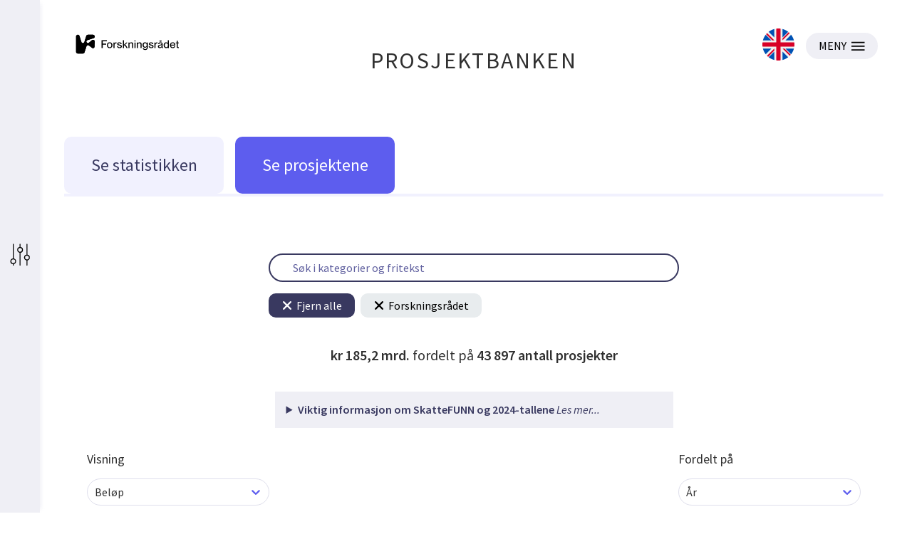

--- FILE ---
content_type: text/html; charset=utf-8
request_url: https://prosjektbanken.forskningsradet.no/explore/statistics?Kilde=FORISS&distribution=Ar&chart=bar&calcType=funding&Sprak=no&sortBy=date&sortOrder=desc&resultCount=30&offset=0&source=FORISS&projectId=156740
body_size: 80346
content:
<!DOCTYPE html><html lang="nb-NO"><head><meta charSet="utf-8"/><meta name="viewport" content="width=device-width"/><meta http-equiv="Content-Type" content="text/html; charset=utf-8"/><meta http-equiv="X-UA-Compatible" content="IE=edge"/><title>Statistikk - Prosjektbanken</title><link rel="apple-touch-icon" sizes="180x180" href="/apple-touch-icon.png"/><link rel="icon" type="image/png" sizes="32x32" href="/favicon-32x32.png"/><link rel="icon" type="image/png" sizes="16x16" href="/favicon-16x16.png"/><link rel="manifest" href="/site.webmanifest"/><link rel="mask-icon" href="/safari-pinned-tab.svg" color="#5bbad5"/><meta name="msapplication-TileColor" content="#da532c"/><meta name="theme-color" content="#ffffff"/><link rel="canonical" href="https://prosjektbanken.forskningsradet.no/explore/statistics"/><meta name="description" content="Prosjektbanken presenterer statistikk og informasjon om prosjekter med finansiering fra Forskningsrådet fra 2004. Statistikken er fordelt på blant annet tema, år, geografi og organisasjon. Prosjektbanken gir også detaljert informasjon om de enkelte prosjektene."/><meta property="og:type" content="website"/><meta name="robots" content="noindex, nofollow"/><script type="application/ld+json">[{"@context":"https://schema.org","@type":"WebPage","name":"Statistikk - Prosjektbanken","description":"Prosjektbanken presenterer statistikk og informasjon om prosjekter med finansiering fra Forskningsrådet fra 2004. Statistikken er fordelt på blant annet tema, år, geografi og organisasjon. Prosjektbanken gir også detaljert informasjon om de enkelte prosjektene.","url":"https://prosjektbanken.forskningsradet.no/explore/statistics","publisher":{"@context":"https://schema.org","@type":"Organization","name":"Forskningsrådet","url":"https://www.forskningsradet.no/","contactPoint":[{"@type":"ContactPoint","telephone":"+47-22-03-70-00","contactType":"customer service"},{"@type":"ContactPoint","email":"prosjektbanken@forskningsradet.no","contactType":"customer service"}]}},{"@context":"https://schema.org","@type":"Organization","name":"Forskningsrådet","url":"https://www.forskningsradet.no/","contactPoint":[{"@type":"ContactPoint","telephone":"+47-22-03-70-00","contactType":"customer service"},{"@type":"ContactPoint","email":"prosjektbanken@forskningsradet.no","contactType":"customer service"}]}]</script><meta name="twitter:title" content="Statistikk - Prosjektbanken"/><meta name="twitter:description" content="Prosjektbanken presenterer statistikk og informasjon om prosjekter med finansiering fra Forskningsrådet fra 2004. Statistikken er fordelt på blant annet tema, år, geografi og organisasjon. Prosjektbanken gir også detaljert informasjon om de enkelte prosjektene."/><meta name="twitter:image" content="https://prosjektbanken.forskningsradet.no/prosjektbanken.jpg"/><meta name="twitter:card" content="summary"/><meta name="next-head-count" content="22"/><link rel="preconnect" href="https://fonts.gstatic.com" crossorigin /><link rel="preload" href="/_next/static/css/16cd7c4326b76b98.css" as="style"/><link rel="stylesheet" href="/_next/static/css/16cd7c4326b76b98.css" data-n-g=""/><link rel="preload" href="/_next/static/css/5d32668c1402a141.css" as="style"/><link rel="stylesheet" href="/_next/static/css/5d32668c1402a141.css" data-n-p=""/><link rel="preload" href="/_next/static/css/5a0f4f2a7ae4b84f.css" as="style"/><link rel="stylesheet" href="/_next/static/css/5a0f4f2a7ae4b84f.css" data-n-p=""/><noscript data-n-css=""></noscript><script defer="" nomodule="" src="/_next/static/chunks/polyfills-c67a75d1b6f99dc8.js"></script><script src="/_next/static/chunks/webpack-4ecf533ad321efbf.js" defer=""></script><script src="/_next/static/chunks/framework-ece901c1b1c16c18.js" defer=""></script><script src="/_next/static/chunks/main-d371dd7adaf9e799.js" defer=""></script><script src="/_next/static/chunks/pages/_app-abc86f12c3da887b.js" defer=""></script><script src="/_next/static/chunks/05d954cf-33734ced0ed0aa5d.js" defer=""></script><script src="/_next/static/chunks/803-c91049ba96379d1c.js" defer=""></script><script src="/_next/static/chunks/964-5e9aa1054d4b9262.js" defer=""></script><script src="/_next/static/chunks/324-574c4c45e97376c1.js" defer=""></script><script src="/_next/static/chunks/181-aa8960d3284235e7.js" defer=""></script><script src="/_next/static/chunks/136-c67abebac51b1581.js" defer=""></script><script src="/_next/static/chunks/439-e2c6fcda893a401e.js" defer=""></script><script src="/_next/static/chunks/527-7a5be9e4f0ce7c2d.js" defer=""></script><script src="/_next/static/chunks/765-db82ecec10583d5e.js" defer=""></script><script src="/_next/static/chunks/pages/explore/%5Bview%5D-d34704c4c62ca7d6.js" defer=""></script><script src="/_next/static/oNhM85xecudnaxMb_FEny/_buildManifest.js" defer=""></script><script src="/_next/static/oNhM85xecudnaxMb_FEny/_ssgManifest.js" defer=""></script><style data-href="https://fonts.googleapis.com/css?family=Source+Sans+Pro:400,400i,600,600i&display=swap">@font-face{font-family:'Source Sans Pro';font-style:italic;font-weight:400;font-display:swap;src:url(https://fonts.gstatic.com/s/sourcesanspro/v23/6xK1dSBYKcSV-LCoeQqfX1RYOo3qPZ7nsDQ.woff) format('woff')}@font-face{font-family:'Source Sans Pro';font-style:italic;font-weight:600;font-display:swap;src:url(https://fonts.gstatic.com/s/sourcesanspro/v23/6xKwdSBYKcSV-LCoeQqfX1RYOo3qPZY4lCds18I.woff) format('woff')}@font-face{font-family:'Source Sans Pro';font-style:normal;font-weight:400;font-display:swap;src:url(https://fonts.gstatic.com/s/sourcesanspro/v23/6xK3dSBYKcSV-LCoeQqfX1RYOo3qOK7j.woff) format('woff')}@font-face{font-family:'Source Sans Pro';font-style:normal;font-weight:600;font-display:swap;src:url(https://fonts.gstatic.com/s/sourcesanspro/v23/6xKydSBYKcSV-LCoeQqfX1RYOo3i54rwlxdo.woff) format('woff')}@font-face{font-family:'Source Sans Pro';font-style:italic;font-weight:400;font-display:swap;src:url(https://fonts.gstatic.com/s/sourcesanspro/v23/6xK1dSBYKcSV-LCoeQqfX1RYOo3qPZ7qsDJB9cme_xc.woff2) format('woff2');unicode-range:U+0460-052F,U+1C80-1C8A,U+20B4,U+2DE0-2DFF,U+A640-A69F,U+FE2E-FE2F}@font-face{font-family:'Source Sans Pro';font-style:italic;font-weight:400;font-display:swap;src:url(https://fonts.gstatic.com/s/sourcesanspro/v23/6xK1dSBYKcSV-LCoeQqfX1RYOo3qPZ7jsDJB9cme_xc.woff2) format('woff2');unicode-range:U+0301,U+0400-045F,U+0490-0491,U+04B0-04B1,U+2116}@font-face{font-family:'Source Sans Pro';font-style:italic;font-weight:400;font-display:swap;src:url(https://fonts.gstatic.com/s/sourcesanspro/v23/6xK1dSBYKcSV-LCoeQqfX1RYOo3qPZ7rsDJB9cme_xc.woff2) format('woff2');unicode-range:U+1F00-1FFF}@font-face{font-family:'Source Sans Pro';font-style:italic;font-weight:400;font-display:swap;src:url(https://fonts.gstatic.com/s/sourcesanspro/v23/6xK1dSBYKcSV-LCoeQqfX1RYOo3qPZ7ksDJB9cme_xc.woff2) format('woff2');unicode-range:U+0370-0377,U+037A-037F,U+0384-038A,U+038C,U+038E-03A1,U+03A3-03FF}@font-face{font-family:'Source Sans Pro';font-style:italic;font-weight:400;font-display:swap;src:url(https://fonts.gstatic.com/s/sourcesanspro/v23/6xK1dSBYKcSV-LCoeQqfX1RYOo3qPZ7osDJB9cme_xc.woff2) format('woff2');unicode-range:U+0102-0103,U+0110-0111,U+0128-0129,U+0168-0169,U+01A0-01A1,U+01AF-01B0,U+0300-0301,U+0303-0304,U+0308-0309,U+0323,U+0329,U+1EA0-1EF9,U+20AB}@font-face{font-family:'Source Sans Pro';font-style:italic;font-weight:400;font-display:swap;src:url(https://fonts.gstatic.com/s/sourcesanspro/v23/6xK1dSBYKcSV-LCoeQqfX1RYOo3qPZ7psDJB9cme_xc.woff2) format('woff2');unicode-range:U+0100-02BA,U+02BD-02C5,U+02C7-02CC,U+02CE-02D7,U+02DD-02FF,U+0304,U+0308,U+0329,U+1D00-1DBF,U+1E00-1E9F,U+1EF2-1EFF,U+2020,U+20A0-20AB,U+20AD-20C0,U+2113,U+2C60-2C7F,U+A720-A7FF}@font-face{font-family:'Source Sans Pro';font-style:italic;font-weight:400;font-display:swap;src:url(https://fonts.gstatic.com/s/sourcesanspro/v23/6xK1dSBYKcSV-LCoeQqfX1RYOo3qPZ7nsDJB9cme.woff2) format('woff2');unicode-range:U+0000-00FF,U+0131,U+0152-0153,U+02BB-02BC,U+02C6,U+02DA,U+02DC,U+0304,U+0308,U+0329,U+2000-206F,U+20AC,U+2122,U+2191,U+2193,U+2212,U+2215,U+FEFF,U+FFFD}@font-face{font-family:'Source Sans Pro';font-style:italic;font-weight:600;font-display:swap;src:url(https://fonts.gstatic.com/s/sourcesanspro/v23/6xKwdSBYKcSV-LCoeQqfX1RYOo3qPZY4lCdh18S0xR41YDw.woff2) format('woff2');unicode-range:U+0460-052F,U+1C80-1C8A,U+20B4,U+2DE0-2DFF,U+A640-A69F,U+FE2E-FE2F}@font-face{font-family:'Source Sans Pro';font-style:italic;font-weight:600;font-display:swap;src:url(https://fonts.gstatic.com/s/sourcesanspro/v23/6xKwdSBYKcSV-LCoeQqfX1RYOo3qPZY4lCdo18S0xR41YDw.woff2) format('woff2');unicode-range:U+0301,U+0400-045F,U+0490-0491,U+04B0-04B1,U+2116}@font-face{font-family:'Source Sans Pro';font-style:italic;font-weight:600;font-display:swap;src:url(https://fonts.gstatic.com/s/sourcesanspro/v23/6xKwdSBYKcSV-LCoeQqfX1RYOo3qPZY4lCdg18S0xR41YDw.woff2) format('woff2');unicode-range:U+1F00-1FFF}@font-face{font-family:'Source Sans Pro';font-style:italic;font-weight:600;font-display:swap;src:url(https://fonts.gstatic.com/s/sourcesanspro/v23/6xKwdSBYKcSV-LCoeQqfX1RYOo3qPZY4lCdv18S0xR41YDw.woff2) format('woff2');unicode-range:U+0370-0377,U+037A-037F,U+0384-038A,U+038C,U+038E-03A1,U+03A3-03FF}@font-face{font-family:'Source Sans Pro';font-style:italic;font-weight:600;font-display:swap;src:url(https://fonts.gstatic.com/s/sourcesanspro/v23/6xKwdSBYKcSV-LCoeQqfX1RYOo3qPZY4lCdj18S0xR41YDw.woff2) format('woff2');unicode-range:U+0102-0103,U+0110-0111,U+0128-0129,U+0168-0169,U+01A0-01A1,U+01AF-01B0,U+0300-0301,U+0303-0304,U+0308-0309,U+0323,U+0329,U+1EA0-1EF9,U+20AB}@font-face{font-family:'Source Sans Pro';font-style:italic;font-weight:600;font-display:swap;src:url(https://fonts.gstatic.com/s/sourcesanspro/v23/6xKwdSBYKcSV-LCoeQqfX1RYOo3qPZY4lCdi18S0xR41YDw.woff2) format('woff2');unicode-range:U+0100-02BA,U+02BD-02C5,U+02C7-02CC,U+02CE-02D7,U+02DD-02FF,U+0304,U+0308,U+0329,U+1D00-1DBF,U+1E00-1E9F,U+1EF2-1EFF,U+2020,U+20A0-20AB,U+20AD-20C0,U+2113,U+2C60-2C7F,U+A720-A7FF}@font-face{font-family:'Source Sans Pro';font-style:italic;font-weight:600;font-display:swap;src:url(https://fonts.gstatic.com/s/sourcesanspro/v23/6xKwdSBYKcSV-LCoeQqfX1RYOo3qPZY4lCds18S0xR41.woff2) format('woff2');unicode-range:U+0000-00FF,U+0131,U+0152-0153,U+02BB-02BC,U+02C6,U+02DA,U+02DC,U+0304,U+0308,U+0329,U+2000-206F,U+20AC,U+2122,U+2191,U+2193,U+2212,U+2215,U+FEFF,U+FFFD}@font-face{font-family:'Source Sans Pro';font-style:normal;font-weight:400;font-display:swap;src:url(https://fonts.gstatic.com/s/sourcesanspro/v23/6xK3dSBYKcSV-LCoeQqfX1RYOo3qNa7lujVj9_mf.woff2) format('woff2');unicode-range:U+0460-052F,U+1C80-1C8A,U+20B4,U+2DE0-2DFF,U+A640-A69F,U+FE2E-FE2F}@font-face{font-family:'Source Sans Pro';font-style:normal;font-weight:400;font-display:swap;src:url(https://fonts.gstatic.com/s/sourcesanspro/v23/6xK3dSBYKcSV-LCoeQqfX1RYOo3qPK7lujVj9_mf.woff2) format('woff2');unicode-range:U+0301,U+0400-045F,U+0490-0491,U+04B0-04B1,U+2116}@font-face{font-family:'Source Sans Pro';font-style:normal;font-weight:400;font-display:swap;src:url(https://fonts.gstatic.com/s/sourcesanspro/v23/6xK3dSBYKcSV-LCoeQqfX1RYOo3qNK7lujVj9_mf.woff2) format('woff2');unicode-range:U+1F00-1FFF}@font-face{font-family:'Source Sans Pro';font-style:normal;font-weight:400;font-display:swap;src:url(https://fonts.gstatic.com/s/sourcesanspro/v23/6xK3dSBYKcSV-LCoeQqfX1RYOo3qO67lujVj9_mf.woff2) format('woff2');unicode-range:U+0370-0377,U+037A-037F,U+0384-038A,U+038C,U+038E-03A1,U+03A3-03FF}@font-face{font-family:'Source Sans Pro';font-style:normal;font-weight:400;font-display:swap;src:url(https://fonts.gstatic.com/s/sourcesanspro/v23/6xK3dSBYKcSV-LCoeQqfX1RYOo3qN67lujVj9_mf.woff2) format('woff2');unicode-range:U+0102-0103,U+0110-0111,U+0128-0129,U+0168-0169,U+01A0-01A1,U+01AF-01B0,U+0300-0301,U+0303-0304,U+0308-0309,U+0323,U+0329,U+1EA0-1EF9,U+20AB}@font-face{font-family:'Source Sans Pro';font-style:normal;font-weight:400;font-display:swap;src:url(https://fonts.gstatic.com/s/sourcesanspro/v23/6xK3dSBYKcSV-LCoeQqfX1RYOo3qNq7lujVj9_mf.woff2) format('woff2');unicode-range:U+0100-02BA,U+02BD-02C5,U+02C7-02CC,U+02CE-02D7,U+02DD-02FF,U+0304,U+0308,U+0329,U+1D00-1DBF,U+1E00-1E9F,U+1EF2-1EFF,U+2020,U+20A0-20AB,U+20AD-20C0,U+2113,U+2C60-2C7F,U+A720-A7FF}@font-face{font-family:'Source Sans Pro';font-style:normal;font-weight:400;font-display:swap;src:url(https://fonts.gstatic.com/s/sourcesanspro/v23/6xK3dSBYKcSV-LCoeQqfX1RYOo3qOK7lujVj9w.woff2) format('woff2');unicode-range:U+0000-00FF,U+0131,U+0152-0153,U+02BB-02BC,U+02C6,U+02DA,U+02DC,U+0304,U+0308,U+0329,U+2000-206F,U+20AC,U+2122,U+2191,U+2193,U+2212,U+2215,U+FEFF,U+FFFD}@font-face{font-family:'Source Sans Pro';font-style:normal;font-weight:600;font-display:swap;src:url(https://fonts.gstatic.com/s/sourcesanspro/v23/6xKydSBYKcSV-LCoeQqfX1RYOo3i54rwmhdu3cOWxy40.woff2) format('woff2');unicode-range:U+0460-052F,U+1C80-1C8A,U+20B4,U+2DE0-2DFF,U+A640-A69F,U+FE2E-FE2F}@font-face{font-family:'Source Sans Pro';font-style:normal;font-weight:600;font-display:swap;src:url(https://fonts.gstatic.com/s/sourcesanspro/v23/6xKydSBYKcSV-LCoeQqfX1RYOo3i54rwkxdu3cOWxy40.woff2) format('woff2');unicode-range:U+0301,U+0400-045F,U+0490-0491,U+04B0-04B1,U+2116}@font-face{font-family:'Source Sans Pro';font-style:normal;font-weight:600;font-display:swap;src:url(https://fonts.gstatic.com/s/sourcesanspro/v23/6xKydSBYKcSV-LCoeQqfX1RYOo3i54rwmxdu3cOWxy40.woff2) format('woff2');unicode-range:U+1F00-1FFF}@font-face{font-family:'Source Sans Pro';font-style:normal;font-weight:600;font-display:swap;src:url(https://fonts.gstatic.com/s/sourcesanspro/v23/6xKydSBYKcSV-LCoeQqfX1RYOo3i54rwlBdu3cOWxy40.woff2) format('woff2');unicode-range:U+0370-0377,U+037A-037F,U+0384-038A,U+038C,U+038E-03A1,U+03A3-03FF}@font-face{font-family:'Source Sans Pro';font-style:normal;font-weight:600;font-display:swap;src:url(https://fonts.gstatic.com/s/sourcesanspro/v23/6xKydSBYKcSV-LCoeQqfX1RYOo3i54rwmBdu3cOWxy40.woff2) format('woff2');unicode-range:U+0102-0103,U+0110-0111,U+0128-0129,U+0168-0169,U+01A0-01A1,U+01AF-01B0,U+0300-0301,U+0303-0304,U+0308-0309,U+0323,U+0329,U+1EA0-1EF9,U+20AB}@font-face{font-family:'Source Sans Pro';font-style:normal;font-weight:600;font-display:swap;src:url(https://fonts.gstatic.com/s/sourcesanspro/v23/6xKydSBYKcSV-LCoeQqfX1RYOo3i54rwmRdu3cOWxy40.woff2) format('woff2');unicode-range:U+0100-02BA,U+02BD-02C5,U+02C7-02CC,U+02CE-02D7,U+02DD-02FF,U+0304,U+0308,U+0329,U+1D00-1DBF,U+1E00-1E9F,U+1EF2-1EFF,U+2020,U+20A0-20AB,U+20AD-20C0,U+2113,U+2C60-2C7F,U+A720-A7FF}@font-face{font-family:'Source Sans Pro';font-style:normal;font-weight:600;font-display:swap;src:url(https://fonts.gstatic.com/s/sourcesanspro/v23/6xKydSBYKcSV-LCoeQqfX1RYOo3i54rwlxdu3cOWxw.woff2) format('woff2');unicode-range:U+0000-00FF,U+0131,U+0152-0153,U+02BB-02BC,U+02C6,U+02DA,U+02DC,U+0304,U+0308,U+0329,U+2000-206F,U+20AC,U+2122,U+2191,U+2193,U+2212,U+2215,U+FEFF,U+FFFD}</style></head><body><div id="__next" data-reactroot=""><div class="page"><header class="mainHeader PageHeader_pageHeader__Jw5HC"><div class="pageContainer noGutters PageHeader_barTop__HvKg_"><div><a href="https://forskningsradet.no" class="PageHeader_logoRCNToTablet__7ZPmb"><img class="PageHeader_logoRCNToTablet__7ZPmb" src="/NFR-symbol-rgb-redone.svg" alt="nfr-logo"/></a><a href="https://forskningsradet.no" class="PageHeader_logoRCNFromTablet__rNoz5"><img class="PageHeader_logoRCNFromTablet__rNoz5" src="/NFR-logo-bm-rgb.svg" alt="nfr-logo"/></a></div><div class="PageHeader_titleLink__O7IqL"><a href="/">PROSJEKTBANKEN</a></div><div class="PageHeader_barTopRight__MrsGg"><a role="link" class="PageHeader_switchLanguageContainer__CdW88" tabindex="0" href="/en/explore/statistics?Kilde=FORISS&amp;distribution=Ar&amp;chart=bar&amp;calcType=funding&amp;Sprak=no&amp;sortBy=date&amp;sortOrder=desc&amp;resultCount=30&amp;offset=0&amp;source=FORISS&amp;projectId=156740"><img src="/icons/uk.svg" alt="Switch to English" class="PageHeader_switchLanguageImage__BGBgv"/></a><button type="button" class="Button_btn___xIHG
  
   Button_imageButton__aKlkr PageHeader_hamburger__sPEDg"><span>MENY</span><img src="/icons/hamburger.svg" alt="MENY icon"/></button></div></div></header><div class="mainNav"><div class="pageContainer noGutters Navigation_navigation__4G9ls"><div class="Navigation_navButtonGroup__ITdU5"><a class="Navigation_linkWrapper__4_0q2" href="/explore/statistics?Kilde=FORISS&amp;distribution=Ar&amp;chart=bar&amp;calcType=funding&amp;Sprak=no&amp;sortBy=date&amp;sortOrder=desc&amp;resultCount=30&amp;offset=0&amp;source=FORISS&amp;projectId=156740"><div class="Navigation_navButton__fLb2I Navigation_statistics___KZ3S"><div class="Navigation_navButtonTitle__S20Z_">Se statistikken</div></div></a><a class="Navigation_linkWrapper__4_0q2" href="/explore/projects?Kilde=FORISS&amp;distribution=Ar&amp;chart=bar&amp;calcType=funding&amp;Sprak=no&amp;sortBy=date&amp;sortOrder=desc&amp;resultCount=30&amp;offset=0&amp;source=FORISS&amp;projectId=156740"><div class="Navigation_navButton__fLb2I Navigation_projects__c9L_c"><div class="Navigation_navButtonTitle__S20Z_">Se prosjektene</div></div></a></div><div class="Navigation_activeBar__vuzcv" style="background-color:#f1f1fe"></div></div></div><main class="main"><div class="pageContainer"><div class="SearchContainer_searchContainer__yn9qE"><div class="SearchBar_searchBarContainer__c6QCc frontSearch"><input value="" class="SearchBar_searchBar__YMxmM" placeholder="Søk i kategorier og fritekst"/></div><div class=" CurrentFilterContainer_filterContainer__N0XmX"><button type="button" class="Button_btn___xIHG
  
   CurrentFilterContainer_removeFilterButton__YO2AH"><img src="/icons/close-icon-round--white.svg" alt="Close icon" class="CurrentFilterContainer_closeIcon__yjyfl"/>Fjern alle</button><button type="button" class="Button_btn___xIHG
  
   CurrentFilterContainer_removeFilterButton__YO2AH CurrentFilterContainer_removeFilterButtonColors__6GVWL"><img src="/icons/close-icon-round.svg" alt="Close icon" class="CurrentFilterContainer_closeIcon__yjyfl"/>Forskningsrådet</button></div></div><section class="TotalFundingDisplay_totalFundingWrapper__DUWt7"><h3 class="TotalFundingDisplay_fundingText__QmAvh"><span>kr 185,2 mrd. </span>fordelt på<span> 43 897 <!-- -->antall prosjekter</span></h3></section><div class="disclaimer "><details class="DisclaimerDisplay_richText1__71VuT"><summary><b>Viktig informasjon om SkatteFUNN og 2024-tallene</b><i> Les mer...</i></summary><div><p>SkatteFUNN: Forskningsrådet tok i bruk et nytt søknadssystem for SkatteFUNN-søknader i mai 2024. De godkjente prosjektene som har kommet gjennom dette systemet vises foreløpig IKKE i Prosjektbanken.</p><p>2024-tall: Overgang fra nettobudsjettering til bruttobudsjettering har medført behov for endringer både i regnskapsprosesser og systemoppsett som bla. har medført at fristen for godkjenning og bokføring av inngående faktura var 12. desember, mot medio februar som var tidligere praksis. Endringen medfører at utbetalinger i 2024 er betydelig lavere enn tidligere år og derfor ikke sammenlignbare. Denne nedgangen gjenspeiler derfor ikke en tilsvarende nedgang i aktivitetsnivået i Forskningsrådets portefølje.</p></div></details></div><section class="ControlPanel_wrapper__OaPFt"><div><h4>Visning</h4><style data-emotion-css="2b097c-container">.css-2b097c-container{position:relative;box-sizing:border-box;}</style><div class="Dropdown_dropdown__sqTBH css-2b097c-container"><style data-emotion-css="yk16xz-control">.css-yk16xz-control{-webkit-align-items:center;-webkit-box-align:center;-ms-flex-align:center;align-items:center;background-color:hsl(0,0%,100%);border-color:hsl(0,0%,80%);border-radius:4px;border-style:solid;border-width:1px;cursor:default;display:-webkit-box;display:-webkit-flex;display:-ms-flexbox;display:flex;-webkit-flex-wrap:wrap;-ms-flex-wrap:wrap;flex-wrap:wrap;-webkit-box-pack:justify;-webkit-justify-content:space-between;-ms-flex-pack:justify;justify-content:space-between;min-height:38px;outline:0 !important;position:relative;-webkit-transition:all 100ms;transition:all 100ms;box-sizing:border-box;}.css-yk16xz-control:hover{border-color:hsl(0,0%,70%);}</style><div class="reactSelect__control css-yk16xz-control"><style data-emotion-css="1hwfws3">.css-1hwfws3{-webkit-align-items:center;-webkit-box-align:center;-ms-flex-align:center;align-items:center;display:-webkit-box;display:-webkit-flex;display:-ms-flexbox;display:flex;-webkit-flex:1;-ms-flex:1;flex:1;-webkit-flex-wrap:wrap;-ms-flex-wrap:wrap;flex-wrap:wrap;padding:2px 8px;-webkit-overflow-scrolling:touch;position:relative;overflow:hidden;box-sizing:border-box;}</style><div class="reactSelect__value-container reactSelect__value-container--has-value css-1hwfws3"><style data-emotion-css="1uccc91-singleValue">.css-1uccc91-singleValue{color:hsl(0,0%,20%);margin-left:2px;margin-right:2px;max-width:calc(100% - 8px);overflow:hidden;position:absolute;text-overflow:ellipsis;white-space:nowrap;top:50%;-webkit-transform:translateY(-50%);-ms-transform:translateY(-50%);transform:translateY(-50%);box-sizing:border-box;}</style><div class="reactSelect__single-value css-1uccc91-singleValue">Beløp</div><style data-emotion-css="1g6gooi">.css-1g6gooi{margin:2px;padding-bottom:2px;padding-top:2px;visibility:visible;color:hsl(0,0%,20%);box-sizing:border-box;}</style><div class="css-1g6gooi"><div class="reactSelect__input" style="display:inline-block"><input type="text" autoCapitalize="none" autoComplete="off" autoCorrect="off" id="react-select-dropdown-input" spellcheck="false" tabindex="0" value="" aria-autocomplete="list" style="box-sizing:content-box;width:1px;label:input;background:0;border:0;font-size:inherit;opacity:1;outline:0;padding:0;color:inherit"/><div style="position:absolute;top:0;left:0;visibility:hidden;height:0;overflow:scroll;white-space:pre"></div></div></div></div><style data-emotion-css="1wy0on6">.css-1wy0on6{-webkit-align-items:center;-webkit-box-align:center;-ms-flex-align:center;align-items:center;-webkit-align-self:stretch;-ms-flex-item-align:stretch;align-self:stretch;display:-webkit-box;display:-webkit-flex;display:-ms-flexbox;display:flex;-webkit-flex-shrink:0;-ms-flex-negative:0;flex-shrink:0;box-sizing:border-box;}</style><div class="reactSelect__indicators css-1wy0on6"><style data-emotion-css="1okebmr-indicatorSeparator">.css-1okebmr-indicatorSeparator{-webkit-align-self:stretch;-ms-flex-item-align:stretch;align-self:stretch;background-color:hsl(0,0%,80%);margin-bottom:8px;margin-top:8px;width:1px;box-sizing:border-box;}</style><span class="reactSelect__indicator-separator css-1okebmr-indicatorSeparator"></span><style data-emotion-css="tlfecz-indicatorContainer">.css-tlfecz-indicatorContainer{color:hsl(0,0%,80%);display:-webkit-box;display:-webkit-flex;display:-ms-flexbox;display:flex;padding:8px;-webkit-transition:color 150ms;transition:color 150ms;box-sizing:border-box;}.css-tlfecz-indicatorContainer:hover{color:hsl(0,0%,60%);}</style><div aria-hidden="true" class="reactSelect__indicator reactSelect__dropdown-indicator css-tlfecz-indicatorContainer"><style data-emotion-css="19bqh2r">.css-19bqh2r{display:inline-block;fill:currentColor;line-height:1;stroke:currentColor;stroke-width:0;}</style><svg height="20" width="20" viewBox="0 0 20 20" aria-hidden="true" focusable="false" class="css-19bqh2r"><path d="M4.516 7.548c0.436-0.446 1.043-0.481 1.576 0l3.908 3.747 3.908-3.747c0.533-0.481 1.141-0.446 1.574 0 0.436 0.445 0.408 1.197 0 1.615-0.406 0.418-4.695 4.502-4.695 4.502-0.217 0.223-0.502 0.335-0.787 0.335s-0.57-0.112-0.789-0.335c0 0-4.287-4.084-4.695-4.502s-0.436-1.17 0-1.615z"></path></svg></div></div></div></div></div><div class="ChartControl_sortByControls__T_ce9"><h4>Fordelt på</h4><style data-emotion-css="2b097c-container">.css-2b097c-container{position:relative;box-sizing:border-box;}</style><div class="Dropdown_dropdown__sqTBH css-2b097c-container"><style data-emotion-css="yk16xz-control">.css-yk16xz-control{-webkit-align-items:center;-webkit-box-align:center;-ms-flex-align:center;align-items:center;background-color:hsl(0,0%,100%);border-color:hsl(0,0%,80%);border-radius:4px;border-style:solid;border-width:1px;cursor:default;display:-webkit-box;display:-webkit-flex;display:-ms-flexbox;display:flex;-webkit-flex-wrap:wrap;-ms-flex-wrap:wrap;flex-wrap:wrap;-webkit-box-pack:justify;-webkit-justify-content:space-between;-ms-flex-pack:justify;justify-content:space-between;min-height:38px;outline:0 !important;position:relative;-webkit-transition:all 100ms;transition:all 100ms;box-sizing:border-box;}.css-yk16xz-control:hover{border-color:hsl(0,0%,70%);}</style><div class="reactSelect__control css-yk16xz-control"><style data-emotion-css="1hwfws3">.css-1hwfws3{-webkit-align-items:center;-webkit-box-align:center;-ms-flex-align:center;align-items:center;display:-webkit-box;display:-webkit-flex;display:-ms-flexbox;display:flex;-webkit-flex:1;-ms-flex:1;flex:1;-webkit-flex-wrap:wrap;-ms-flex-wrap:wrap;flex-wrap:wrap;padding:2px 8px;-webkit-overflow-scrolling:touch;position:relative;overflow:hidden;box-sizing:border-box;}</style><div class="reactSelect__value-container reactSelect__value-container--has-value css-1hwfws3"><style data-emotion-css="1uccc91-singleValue">.css-1uccc91-singleValue{color:hsl(0,0%,20%);margin-left:2px;margin-right:2px;max-width:calc(100% - 8px);overflow:hidden;position:absolute;text-overflow:ellipsis;white-space:nowrap;top:50%;-webkit-transform:translateY(-50%);-ms-transform:translateY(-50%);transform:translateY(-50%);box-sizing:border-box;}</style><div class="reactSelect__single-value css-1uccc91-singleValue">År</div><style data-emotion-css="1g6gooi">.css-1g6gooi{margin:2px;padding-bottom:2px;padding-top:2px;visibility:visible;color:hsl(0,0%,20%);box-sizing:border-box;}</style><div class="css-1g6gooi"><div class="reactSelect__input" style="display:inline-block"><input type="text" autoCapitalize="none" autoComplete="off" autoCorrect="off" id="react-select-dropdown-input" spellcheck="false" tabindex="0" value="" aria-autocomplete="list" style="box-sizing:content-box;width:1px;label:input;background:0;border:0;font-size:inherit;opacity:1;outline:0;padding:0;color:inherit"/><div style="position:absolute;top:0;left:0;visibility:hidden;height:0;overflow:scroll;white-space:pre"></div></div></div></div><style data-emotion-css="1wy0on6">.css-1wy0on6{-webkit-align-items:center;-webkit-box-align:center;-ms-flex-align:center;align-items:center;-webkit-align-self:stretch;-ms-flex-item-align:stretch;align-self:stretch;display:-webkit-box;display:-webkit-flex;display:-ms-flexbox;display:flex;-webkit-flex-shrink:0;-ms-flex-negative:0;flex-shrink:0;box-sizing:border-box;}</style><div class="reactSelect__indicators css-1wy0on6"><style data-emotion-css="1okebmr-indicatorSeparator">.css-1okebmr-indicatorSeparator{-webkit-align-self:stretch;-ms-flex-item-align:stretch;align-self:stretch;background-color:hsl(0,0%,80%);margin-bottom:8px;margin-top:8px;width:1px;box-sizing:border-box;}</style><span class="reactSelect__indicator-separator css-1okebmr-indicatorSeparator"></span><style data-emotion-css="tlfecz-indicatorContainer">.css-tlfecz-indicatorContainer{color:hsl(0,0%,80%);display:-webkit-box;display:-webkit-flex;display:-ms-flexbox;display:flex;padding:8px;-webkit-transition:color 150ms;transition:color 150ms;box-sizing:border-box;}.css-tlfecz-indicatorContainer:hover{color:hsl(0,0%,60%);}</style><div aria-hidden="true" class="reactSelect__indicator reactSelect__dropdown-indicator css-tlfecz-indicatorContainer"><style data-emotion-css="19bqh2r">.css-19bqh2r{display:inline-block;fill:currentColor;line-height:1;stroke:currentColor;stroke-width:0;}</style><svg height="20" width="20" viewBox="0 0 20 20" aria-hidden="true" focusable="false" class="css-19bqh2r"><path d="M4.516 7.548c0.436-0.446 1.043-0.481 1.576 0l3.908 3.747 3.908-3.747c0.533-0.481 1.141-0.446 1.574 0 0.436 0.445 0.408 1.197 0 1.615-0.406 0.418-4.695 4.502-4.695 4.502-0.217 0.223-0.502 0.335-0.787 0.335s-0.57-0.112-0.789-0.335c0 0-4.287-4.084-4.695-4.502s-0.436-1.17 0-1.615z"></path></svg></div></div></div></div></div></section><div class="BreadcrumbButton_outer___KjaU"><h3>År</h3></div><div class="Statistics_outer__LgiDu"><div class="recharts-responsive-container" style="width:99%;height:1445px;min-width:0"></div></div><div class="ControlPanel_controlPanelBottom__0CFUq"><div class="ChartControl_chartTypeContainer__dXQYO"><button type="button" class="Button_btn___xIHG
   Button_active__pBoUA
   Button_chartTypeButton__79r21 Button_outline__jxSq_"><span>Trend</span><img src="/chartIcons/trendIcon.svg" alt="Trend icon"/></button><button type="button" class="Button_btn___xIHG
   Button_active__pBoUA
   Button_chartTypeButton__79r21"><span>Søyler</span><img src="/chartIcons/barIcon--white.svg" alt="Søyler icon"/></button><button type="button" class="Button_btn___xIHG
   Button_active__pBoUA
   Button_chartTypeButton__79r21 Button_outline__jxSq_"><span>Trekart</span><img src="/chartIcons/treeMapIcon.svg" alt="Trekart icon"/></button></div><div class="ExportSection_exportSection__CJdJw"><div class="" style="display:inline"><button type="button" class="Button_btn___xIHG
  
   Button_imageButton__aKlkr"><span>Excel</span><img src="/icons/excel.svg" alt="Excel icon"/></button></div></div></div><div class="AutoFetch_autoFetchWrapper__GHuyv"></div></div></main><footer class="mainFooter Footer_mainFooter__CncvZ"><p class="Footer_version__AVBys">Version: 2.4.3</p><div class="pageContainer Footer_footerContainer__4HV_e"><a class="Button_btn___xIHG Button_active__pBoUA Button_outlineLight__NCYTC Footer_guidanceButton__ZWd3e" role="link" href="/om">Om Prosjektbanken</a><a class="Button_btn___xIHG Button_active__pBoUA Button_outlineLight__NCYTC Footer_guidanceButton__ZWd3e" role="link" href="/veiledning">Veiledning</a><a class="Button_btn___xIHG Button_active__pBoUA Button_outlineLight__NCYTC Footer_guidanceButton__ZWd3e" role="link" href="/technical-description">Teknisk beskrivelse av Prosjektbanken</a><a class="Button_btn___xIHG Button_active__pBoUA Button_outlineLight__NCYTC Footer_guidanceButton__ZWd3e" href="https://www.forskningsradet.no/bunntekst/personvernerklaring/" rel="noopener noreferrer" target="_blank">Personvernerklæring</a><a class="Button_btn___xIHG Button_active__pBoUA Button_outlineLight__NCYTC Footer_guidanceButton__ZWd3e" href="https://uustatus.no/nb/erklaringer/publisert/0e9739b7-7f92-4add-9eaf-d05ac5bd15f2" rel="noopener noreferrer" target="_blank">Tilgjengelighetserklæring</a><div class="Footer_columns__v9I9h"><p>Norges forskningsråd<br/>Postboks 564, 1327 Lysaker</p><p>Besøksadresse<br/>Drammensveien 288<br/>0283 Oslo</p><p>Telefon<br/>22 03 70 00</p><p>Kontaktskjema<br/>https://tjenester.forskningsradet.no/kontakt<br/><br/></p></div></div></footer><div class="Filter_sidebarPadding__VCONe"></div><div class="Filter_hiddenFilterContainer__e15ag" style="transform:none"><button type="button" class="Button_openButton___AGm0 Filter_openFilterButton__9G8H7"><img src="/icons/filter-button.svg" alt="open filter button"/></button></div></div></div><script id="__NEXT_DATA__" type="application/json">{"props":{"pageProps":{"initialState":{"AUTOSUGGEST":{},"CALCULATIONS":{"calculations":{"chartCategories":[{"name":"2026","hasNextLevel":false,"FORISS":8535576255.16,"isTaxonomyField":false,"categoryPercentage":0.04609698440520453,"categorySum":8535576255.16},{"name":"2025","hasNextLevel":false,"FORISS":14986168318.48,"isTaxonomyField":false,"categoryPercentage":0.08093386393837487,"categorySum":14986168318.48},{"name":"2024","hasNextLevel":false,"FORISS":8957209156.41,"isTaxonomyField":false,"categoryPercentage":0.04837404276572152,"categorySum":8957209156.41},{"name":"2023","hasNextLevel":false,"FORISS":11299367918.76,"isTaxonomyField":false,"categoryPercentage":0.06102303712943449,"categorySum":11299367918.76},{"name":"2022","hasNextLevel":false,"FORISS":11496606087.53,"isTaxonomyField":false,"categoryPercentage":0.06208823583636484,"categorySum":11496606087.53},{"name":"2021","hasNextLevel":false,"FORISS":11497160646.74,"isTaxonomyField":false,"categoryPercentage":0.062091230772675046,"categorySum":11497160646.74},{"name":"2020","hasNextLevel":false,"FORISS":10397686504.55,"isTaxonomyField":false,"categoryPercentage":0.05615344275797374,"categorySum":10397686504.55},{"name":"2019","hasNextLevel":false,"FORISS":10057693621.42,"isTaxonomyField":false,"categoryPercentage":0.05431728710040469,"categorySum":10057693621.42},{"name":"2018","hasNextLevel":false,"FORISS":9689642915.96,"isTaxonomyField":false,"categoryPercentage":0.052329603185137956,"categorySum":9689642915.96},{"name":"2017","hasNextLevel":false,"FORISS":9380479402.22,"isTaxonomyField":false,"categoryPercentage":0.05065994372155861,"categorySum":9380479402.22},{"name":"2016","hasNextLevel":false,"FORISS":8601606796.12,"isTaxonomyField":false,"categoryPercentage":0.0464535870206472,"categorySum":8601606796.12},{"name":"2015","hasNextLevel":false,"FORISS":7836821028.48,"isTaxonomyField":false,"categoryPercentage":0.042323307289046035,"categorySum":7836821028.48},{"name":"2014","hasNextLevel":false,"FORISS":6972393103.97,"isTaxonomyField":false,"categoryPercentage":0.03765490302852856,"categorySum":6972393103.97},{"name":"2013","hasNextLevel":false,"FORISS":6388573239.58,"isTaxonomyField":false,"categoryPercentage":0.034501942480848466,"categorySum":6388573239.58},{"name":"2012","hasNextLevel":false,"FORISS":6164346382.78,"isTaxonomyField":false,"categoryPercentage":0.03329098945176749,"categorySum":6164346382.78},{"name":"2011","hasNextLevel":false,"FORISS":6445016667.3,"isTaxonomyField":false,"categoryPercentage":0.034806769211886364,"categorySum":6445016667.3},{"name":"2010","hasNextLevel":false,"FORISS":6261480902.92,"isTaxonomyField":false,"categoryPercentage":0.03381557131082988,"categorySum":6261480902.92},{"name":"2009","hasNextLevel":false,"FORISS":6090115355.18,"isTaxonomyField":false,"categoryPercentage":0.032890099527131074,"categorySum":6090115355.18},{"name":"2008","hasNextLevel":false,"FORISS":5695989164.53,"isTaxonomyField":false,"categoryPercentage":0.030761593106361573,"categorySum":5695989164.53},{"name":"2007","hasNextLevel":false,"FORISS":5530446867.2,"isTaxonomyField":false,"categoryPercentage":0.029867570199143142,"categorySum":5530446867.2},{"name":"2006","hasNextLevel":false,"FORISS":4645207498.97,"isTaxonomyField":false,"categoryPercentage":0.025086772262096716,"categorySum":4645207498.97},{"name":"2005","hasNextLevel":false,"FORISS":4250327362.39,"isTaxonomyField":false,"categoryPercentage":0.02295419410290691,"categorySum":4250327362.39},{"name":"2004","hasNextLevel":false,"FORISS":3985695207.06,"isTaxonomyField":false,"categoryPercentage":0.021525029395956026,"categorySum":3985695207.06}],"totalFundingAllSources":185165610403.71,"skattefunnHasHiddenSums":false},"status":"succeeded","error":null,"lastUpdated":1768097913774},"CONTENTFUL":{"allFocusAreas":[{"id":"Portefølje Forskningssystemet","name":"Forskningssystemet","description":{"data":{},"content":[{"data":{},"content":[{"data":{},"marks":[],"value":"Porteføljen skal dekke ansvar for forskningsinfrastruktur, internasjonalt samarbeid, tverrgående policyområder som åpen forskning (inkl. deling og gjenbruk av forskningsdata), kjønnsbalanse og mangfold, forskerrekruttering og tidlig karriere samt forskningsintegritet og etikk. Porteføljetyret for forskningssystemet skal være rådgivende overfor Styret og administrasjon i policyutvikling og overordnede strategiske vurderinger som har et systemperspektiv, herunder Forskningsrådets strategiske rolle for utviklingen av UH- og instituttsektor og utviklingen av et velfungerende forskningssystem nasjonalt og internasjonalt.","nodeType":"text"}],"nodeType":"paragraph"}],"nodeType":"document"},"icon":{"title":"Portefølje Naturvitenskap og teknologi ikon","file":{"url":"//images.ctfassets.net/1icztpan3gi9/5b6asEGUFXwuqMlw3Ebwq/040a5169590ecc3a58d75bc82f995e14/Forskningssystemet_Illustrasjon_RGB.png","details":{"size":287193,"image":{"width":2151,"height":2325}},"fileName":"Forskningssystemet_Illustrasjon_RGB.png","contentType":"image/png"}}},{"id":"Portefølje Banebrytende forskning","name":"Banebrytende forskning","description":{"data":{},"content":[{"data":{},"content":[{"data":{},"marks":[],"value":"Porteføljen skal fremme langsiktig, grunnleggende forskning av høyeste vitenskapelige kvalitet, uavhengig av fag og tema. Banebrytende forskning bidrar til viktig kunnskapsberedskap for å møte samfunnsutfordringer på kort og lang sikt. Målet med porteføljen er å flytte forskningsfronten og bygge norske fagmiljøer på et høyt internasjonalt nivå. Porteføljestyret har et overordnet ansvar for fagutvikling både ut fra fagenes egenart og for å møte samfunnets behov.","nodeType":"text"},{"data":{},"marks":[],"value":"\n\n\n","nodeType":"text"}],"nodeType":"paragraph"}],"nodeType":"document"},"icon":{"title":"Portefølje Humaniora og samfunnsvitenskap ikon","file":{"url":"//images.ctfassets.net/1icztpan3gi9/7DtrKPyVjPRv3WSoaDFDbc/be21b1bf9d33aebe2585f4afbcc541d9/Banebrytende-forskning_Illustrasjon_RGB.png","details":{"size":450662,"image":{"width":2363,"height":2077}},"fileName":"Banebrytende-forskning_Illustrasjon_RGB.png","contentType":"image/png"}}},{"id":"Portefølje Samisk samfunn og kultur","name":"Samisk samfunn og kultur","description":{"data":{},"content":[{"data":{},"content":[{"data":{},"marks":[],"value":"Porteføljen for Samisk samfunn og kultur finansierer forskning som skal bidra til å utvikle ny kunnskap for at den samiske folkegruppen skal kunne sikre og utvikle språket sitt, kulturen sin og samfunnslivet sitt. Porteføljens bredde omfatter forskning på samiske problemstillinger innenfor hovedsakelig humaniora og samfunnsvitenskap, men er også åpen for naturvitenskapelig forskning innenfor feltet klima og miljø som har en direkte tilknytning til humaniora og samfunnsvitenskap.","nodeType":"text"}],"nodeType":"paragraph"}],"nodeType":"document"},"icon":{"title":"Portefølje Samisk ikon","file":{"url":"//images.ctfassets.net/1icztpan3gi9/57a6rBCp6cXF1u4Zu2PYaJ/17ef8ca5711ca860cf872c521e175702/Samisk-samfunn-og-kultur_illustrasjon_RGB__1_.png","details":{"size":418687,"image":{"width":2514,"height":2198}},"fileName":"Samisk-samfunn-og-kultur_illustrasjon_RGB (1).png","contentType":"image/png"}}},{"id":"Portefølje Demokrati og global utvikling","name":"Demokrati og global utvikling","description":{"data":{},"content":[{"data":{},"content":[{"data":{},"marks":[],"value":"Porteføljen skal dekke store samfunnsutfordringer nasjonalt og internasjonalt. Den skal skape kunnskap om hvordan Norge kan opprettholde og videreutvikle et velfungerende, demokratisk og trygt samfunn, med evne til å møte kriser. Porteføljen omfatter også forskning og utvikling om internasjonale relasjoner og sikkerhetsutfordringer, global helse og migrasjon og utviklingsforskning.","nodeType":"text"},{"data":{},"marks":[],"value":"\n\n","nodeType":"text"}],"nodeType":"paragraph"}],"nodeType":"document"},"icon":{"title":"Portefølje Demokrati, styring og fornyelse ikon","file":{"url":"//images.ctfassets.net/1icztpan3gi9/4oT6r3H2JAFZDB1dviT5Sh/8890a4f4b2c0a9bbc9786420ce5f0a4e/Demokrati-og-global-utvikling_Illustrasjon_RGB.png","details":{"size":278878,"image":{"width":2095,"height":2122}},"fileName":"Demokrati-og-global-utvikling_Illustrasjon_RGB.png","contentType":"image/png"}}},{"id":"Portefølje Velferd og utdanning","name":"Velferd og utdanning","description":{"data":{},"content":[{"data":{},"content":[{"data":{},"marks":[],"value":"Porteføljen skal dekke velferdssamfunnets sosiale og økonomiske bærekraft. Den skal bidra til et mangfoldig samfunn med høy tillit og begrenset utenforskap, et omstillingsdyktig og inkluderende arbeidsliv og en kompetent befolkning som deltar aktivt i utdanning, arbeid og samfunnsliv. Porteføljen omfatter også migrasjon, medier, kultur, sivilsamfunn og makroøkonomiske utfordringer. Samfunnsoppdraget om inkludering av flere barn og unge i utdanning, arbeid og samfunnsliv er forankret i denne porteføljen.","nodeType":"text"}],"nodeType":"paragraph"},{"data":{},"content":[{"data":{},"marks":[],"value":"\n  \n \n\n\n\n\n\n","nodeType":"text"}],"nodeType":"paragraph"}],"nodeType":"document"},"icon":{"title":"Portefølje Velferd, kultur og samfunn ikon","file":{"url":"//images.ctfassets.net/1icztpan3gi9/6DUSIUtZvK5NUkMgjaqMzg/5f12568a47066f5762205bdc0284f424/Velferd-kultur-og-samfunn_illustrasjon_RGB.png","details":{"size":306411,"image":{"width":2434,"height":2466}},"fileName":"Velferd-kultur-og-samfunn_illustrasjon_RGB.png","contentType":"image/png"}}},{"id":"Portefølje Helse","name":"Helse","description":{"data":{},"content":[{"data":{},"content":[{"data":{},"marks":[],"value":"Porteføljen skal dekke hele bredden fra helsefremmende tiltak og forebygging, via diagnostikk, behandling og rehabilitering, til organisering og effektivisering av helse- og omsorgstjenestene. God folkehelse, trygge helsetjenester av høy kvalitet og en konkurransedyktig helsenæring er mål for Forskningsrådets innsats. Porteføljetyret skal videreutvikle porteføljen for å bidra til et bærekraftig helse-, omsorgs- og velferdstilbud til alle.","nodeType":"text"}],"nodeType":"paragraph"}],"nodeType":"document"},"icon":{"title":"Portefølje Helse ikon","file":{"url":"//images.ctfassets.net/1icztpan3gi9/4UVTux2UCZCITyViLwfCXQ/7a8512f6e5a03db28d43ac6b442a97c0/Helse_illustrasjon_RGB.png","details":{"size":285286,"image":{"width":2062,"height":2069}},"fileName":"Helse_illustrasjon_RGB.png","contentType":"image/png"}}},{"id":"Portefølje Klima og miljø","name":"Klima og miljø","description":{"data":{},"content":[{"data":{},"content":[{"data":{},"marks":[],"value":"Porteføljen skal dekke grunnleggende og sektorovergripende innsats overfor klima, miljø, natur og sirkulær økonomi og overordnet ansvar for forskning for polare områder. Dette omfatter økosystemeffekter av menneskenes påvirkning, effekter av klima- og naturendringer, reduksjon av klimagasser, arealbruk og naturinngrep og samfunnets tilpasning og omstilling knyttet til klimaendringene.","nodeType":"text"}],"nodeType":"paragraph"}],"nodeType":"document"},"icon":{"title":"Portefølje Klima- og polarforskning ikon","file":{"url":"//images.ctfassets.net/1icztpan3gi9/cWBQGKNRFEXpbs7i0LYrO/cdcbfd90062b02962280eee8c44021a2/Klima-og-polar_illustrasjon_RGB.png","details":{"size":323172,"image":{"width":1936,"height":2340}},"fileName":"Klima-og-polar_illustrasjon_RGB.png","contentType":"image/png"}}},{"id":"Portefølje Mat og bioressurser","name":"Mat og bioressurser","description":{"data":{},"content":[{"data":{},"content":[{"data":{},"marks":[],"value":"Porteføljen skal dekke mat og bioressurser fra både hav og land. Den har ansvar for innsats for bærekraftig verdiskaping og forvaltning i norsk landbruk, skogbruk, fiskeri, havbruk og matindustri, langs hele verdikjeden. Porteføljen skal bygger kunnskap som blir brukt av også næringsliv og offentlig sektor. Samfunnsoppdraget om bærekraftig fôr er forankret i dette styret.","nodeType":"text"},{"data":{},"marks":[],"value":"\n","nodeType":"text"}],"nodeType":"paragraph"}],"nodeType":"document"},"icon":{"title":"Portefølje Landbasert mat, miljø og bioressurser ikon","file":{"url":"//images.ctfassets.net/1icztpan3gi9/3I9lbLjQPxLItxWC4by8fF/4109cfb9a083fd76502f489971e8efde/Mat-og-bioressurser_Illustrasjon_RGB.png","details":{"size":173353,"image":{"width":1197,"height":1011}},"fileName":"Mat-og-bioressurser_Illustrasjon_RGB.png","contentType":"image/png"}}},{"id":"Portefølje Energi og transport","name":"Energi og transport","description":{"data":{},"content":[{"data":{},"content":[{"data":{},"marks":[],"value":"Porteføljen skal dekke innsats for miljøvennlig energi, lavutslipp, petroleum, maritim virksomhet og transport. Innsatsen retter seg i stor grad mot samfunnets og næringslivets behov for omstilling til et nullutslippssamfunn, grønn konkurransekraft og bærekraftig utnyttelse av landets ressurser.","nodeType":"text"},{"data":{},"marks":[],"value":"\n\n\n\n\n","nodeType":"text"}],"nodeType":"paragraph"}],"nodeType":"document"},"icon":{"title":"Portefølje Energi, transport og lavutslipp ikon","file":{"url":"//images.ctfassets.net/1icztpan3gi9/7tLwmbMFhexd0EjBP1QbcD/9b62c560b227df58d3900ac23c36364e/Energi-transport-og-lavutslipp_illustrasjon_RGB.png","details":{"size":329254,"image":{"width":2261,"height":2125}},"fileName":"Energi-transport-og-lavutslipp_illustrasjon_RGB.png","contentType":"image/png"}}},{"id":"Portefølje Muliggjørende teknologier","name":"Muliggjørende teknologier","description":{"data":{},"content":[{"data":{},"content":[{"data":{},"marks":[],"value":"Porteføljen skal dekke IKT, nano- og bioteknologi, som har et bredt spekter av anvendelsesområder og potensial til å bidra til store endringer for individ, samfunn og næringer. Teknologiområdene skal på en samfunnsansvarlig måte videreutvikles og tas i bruk gjennom konvergens mellom teknologiene, med ulike fagdisipliner og med privat og offentlig sektor. Viktige områder er kunstig intelligens og digital sikkerhet. Porteføljen skal se innsatsen, utvikling og bruk av teknologiene i lys av den internasjonale trender og norske fortrinn.","nodeType":"text"}],"nodeType":"paragraph"}],"nodeType":"document"},"icon":{"title":"Portefølje Muliggjørende teknologier ikon","file":{"url":"//images.ctfassets.net/1icztpan3gi9/bpGzs5V0hWWfmqQQGDKvF/7e52e6d0cf26a9df8c58a986aef52b23/Muliggj__rende-teknologier_illustrasjon_RGB.png","details":{"size":526673,"image":{"width":2350,"height":2330}},"fileName":"Muliggjørende-teknologier_illustrasjon_RGB.png","contentType":"image/png"}}},{"id":"Portefølje Innovasjon","name":"Innovasjon","description":{"data":{},"content":[{"data":{},"content":[{"data":{},"marks":[],"value":"Porteføljen skal fremme bærekraftig innovasjon, verdiskaping og omstilling i næringsliv, offentlig sektor og i forskningen i hele landet, uavhengig av fag, tema og bruk. Den skal legge omstilling til et lavutslippssamfunn til grunn for sitt arbeid. Dette inkluderer innsats for grønne verdikjeder i samarbeid med andre styrer og i virkemiddelapparatet. Porteføljestyret for innovasjon er rådgivende overfor Styret og administrasjonen i policyutvikling knyttet til Forskningsrådets rolle overfor innovasjonssystemet.","nodeType":"text"},{"data":{},"marks":[],"value":"\n\n\n\n","nodeType":"text"}],"nodeType":"paragraph"}],"nodeType":"document"},"icon":{"title":"Portefølje Industri og tjenestenæringer ikon","file":{"url":"//images.ctfassets.net/1icztpan3gi9/33tyHIhoVuOqbSuRcLk3gH/1b458184d0e0b53bd4576c152f8b7458/Innovasjon_Illustrasjon_RGB.png","details":{"size":401126,"image":{"width":2215,"height":2159}},"fileName":"Innovasjon_Illustrasjon_RGB.png","contentType":"image/png"}}},{"id":"LTP3 Klima, miljø og energi","name":"Klima, miljø og energi","description":{"data":{},"content":[{"data":{},"content":[{"data":{},"marks":[],"value":"Om vi skal sikre ei berekraftig framtid, må det utviklast nye klima- og miljøvennlege løysingar. Vi må utvikle meir kunnskap om naturbaserte løysingar og tiltak som er bra for både klimaet og naturen. Som ein av dei leiande energinasjonane i verda har Noreg eit spesielt ansvar på feltet. \n\n","nodeType":"text"}],"nodeType":"paragraph"}],"nodeType":"document"},"topics":["LTP3 Miljøvennlig energi og lavutslippsløsninger","LTP3 Klima, polar og miljø","LTP3 Bioøkonomi og forvaltning","LTP3 Bærekraftige byregioner og transportsystemer"],"icon":{"title":"LTP2 Klima, miljø og miljøvennlig energi ikon","file":{"url":"//images.ctfassets.net/1icztpan3gi9/3pQn8yiY1bQdeLJ2yUu2f1/f9fd31488623fa54cdb6146b352d0eab/klima_miljo.svg","details":{"size":1933,"image":{"width":32,"height":32}},"fileName":"klima_miljo.svg","contentType":"image/svg+xml"}}},{"id":"LTP3 Samfunnssikkerhet og beredskap","name":"Samfunnstryggleik og beredskap","description":{"data":{},"content":[{"data":{},"content":[{"data":{},"marks":[],"value":"Samfunnstryggleik og beredskap handlar om evna samfunnet har til å førebyggje og handtere hendingar som truar grunnleggjande verdiar og funksjonar og set liv og helse i fare. Regjeringa ønskjer å styrkje dette feltet også gjennom forsking, innovasjon og utdanning. ","nodeType":"text"},{"data":{},"marks":[],"value":" ","nodeType":"text"}],"nodeType":"paragraph"}],"nodeType":"document"},"topics":["LTP3 Global utvikling, ulikhet, og demokratibygging","LTP3 Samfunnsikkerhet, sårbarhet og konflikt"],"icon":{"title":"LTP2 Samfunnssikkerhet og samhørighet ikon","file":{"url":"//images.ctfassets.net/1icztpan3gi9/4vWoMFU2kH0IoFMtWmQ3h9/898333a0b7bfce9e84630d3ce172e88f/Samfunnssikkerhet_samhorighet.svg","details":{"size":1989,"image":{"width":32,"height":32}},"fileName":"Samfunnssikkerhet_samhorighet.svg","contentType":"image/svg+xml"}}},{"id":"LTP3 Velferdstjenester","name":"Velferdstjenester","description":{"data":{},"content":[{"data":{},"content":[{"data":{},"marks":[],"value":"Velferdstjenester beskrivelse","nodeType":"text"}],"nodeType":"paragraph"}],"nodeType":"document"},"disclaimer":{"data":{},"content":[{"data":{},"content":[{"data":{},"marks":[],"value":"tst","nodeType":"text"}],"nodeType":"paragraph"}],"nodeType":"document"},"icon":{"title":"LTP2 Fornyelse i offentlig sektor ikon","file":{"url":"//images.ctfassets.net/1icztpan3gi9/7LVDotU9v5Ih73wHCi6Xcg/92142d118d933185af3fcf4f700f8dd5/fornyelse_offentlig_sektor.svg","details":{"size":667,"image":{"width":32,"height":32}},"fileName":"fornyelse_offentlig_sektor.svg","contentType":"image/svg+xml"}}},{"id":"LTP3 Petroleum og mineraler","name":"Petroleum og mineraler","description":{"data":{},"content":[{"data":{},"content":[{"data":{},"marks":[],"value":"Dette er beskrivelsen til Petroleum og mineraler","nodeType":"text"}],"nodeType":"paragraph"}],"nodeType":"document"},"topics":["test"],"disclaimer":{"data":{},"content":[{"data":{},"content":[{"data":{},"marks":[],"value":"Obs","nodeType":"text"}],"nodeType":"paragraph"}],"nodeType":"document"},"icon":{"title":"Marin ikon","file":{"url":"//images.ctfassets.net/1icztpan3gi9/7HqqsuCpWnoIAPqkQaxFvZ/a5e166a67a772fff740d400e771aa9b3/shell.svg","details":{"size":3301,"image":{"width":496,"height":496}},"fileName":"shell.svg","contentType":"image/svg+xml"}},"backgroundImage":{"title":"Forsidebilde","description":"Forsidebilde","file":{"url":"//images.ctfassets.net/1icztpan3gi9/6bx67ZKqypuBiw7099MW8s/e839904144af49b944479516ec1eb331/glacier.jpg","details":{"size":1168768,"image":{"width":5332,"height":3555}},"fileName":"glacier.jpg","contentType":"image/jpeg"}}},{"id":"LTP3 Hav og kyst","name":"Hav og kyst","description":{"data":{},"content":[{"data":{},"content":[{"data":{},"marks":[],"value":"Forvaltninga av norske havområde er basert på solid kunnskap. Det er likevel framleis mange forhold ved hav- og kystmiljøet som er lite forstått, og som framleis krev at vi byggjer kunnskap og kompetanse. Å vidareutvikle forståinga vår av havet og kystområda er grunnleggjande for at vi skal kunne forvalte dei marine økosystema på ein berekraftig måte.","nodeType":"text"}],"nodeType":"paragraph"}],"nodeType":"document"},"topics":["LTP3 Marine bioressurser og havforvaltning","LTP3 Havteknologi og maritim innovasjon","LTP3 Petroleum og mineraler"],"icon":{"title":"LTP Hav ikon","description":"","file":{"url":"//images.ctfassets.net/1icztpan3gi9/4BPf7W6VmJjOffQxjmbcBB/df8441836f38088eb7293df9b5b59dc1/hav.svg","details":{"size":829,"image":{"width":32,"height":32}},"fileName":"hav.svg","contentType":"image/svg+xml"}}},{"id":"LTP3 Muliggjørende og industrielle teknologier","name":"Mogleggjerande industrielle teknologiar","description":{"data":{},"content":[{"data":{},"content":[{"data":{},"marks":[],"value":"Mogleggjerande teknologiar er grunnleggjande, avanserte teknologiområde som legg til rette for å utvikle meir effektive, lønsame og berekraftige løysingar, produkt og prosessar. Teknologiane her vil vere med på å realisere eit berekraftig samfunn gjennom ei grøn og digital omstilling. ","nodeType":"text"}],"nodeType":"paragraph"}],"nodeType":"document"},"topics":["LTP3 IKT og digital transformasjon","LTP3 Nano-, bioteknologi og teknologikonvergens"],"icon":{"title":"LTP2 Muliggjørende og industrielle teknologier ikon","description":"","file":{"url":"//images.ctfassets.net/1icztpan3gi9/6MIXSsXD6ECTlBeny1UZ35/f320709b9c7556645363d179fd50a260/muliggjorende_industrielle_teknologier.svg","details":{"size":1052,"image":{"width":32,"height":32}},"fileName":"muliggjorende_industrielle_teknologier.svg","contentType":"image/svg+xml"}}},{"id":"LTP3 Tillit og fellesskap","name":"Tillit og fellesskap","description":{"data":{},"content":[{"data":{},"content":[{"data":{},"marks":[],"value":"Det norske velferdssamfunnet byggjer på høg tillit mellom folk og utbreidd bruk av fellesskapsløysingar. Forsking på feltet omfattar blant anna tillit og demokrati, likestilling, utanforskap, valdsbruk og hatkriminalitet og dessutan forsking på innovasjonsevna i offentleg sektor.","nodeType":"text"}],"nodeType":"paragraph"}],"nodeType":"document"},"topics":["LTP3 Demokrati, styring og forvaltning","LTP3 Velferdstjenester","LTP3 Utdanning og livslang læring","LTP3 Kultur, sivilsamfunn og medienes rolle","LTP3 Utenforskap, inkludering, kulturmøter og migrasjon"],"icon":{"title":"LTP2 Fornyelse i offentlig sektor ikon","file":{"url":"//images.ctfassets.net/1icztpan3gi9/7LVDotU9v5Ih73wHCi6Xcg/92142d118d933185af3fcf4f700f8dd5/fornyelse_offentlig_sektor.svg","details":{"size":667,"image":{"width":32,"height":32}},"fileName":"fornyelse_offentlig_sektor.svg","contentType":"image/svg+xml"}}},{"id":"LTP3 Høy kvalitet og tilgjengelighet","name":"Høg kvalitet og tilgjengeleg","description":{"data":{},"content":[{"data":{},"content":[{"data":{},"marks":[],"value":"For at vi skal nå måla om konkurransekraft, innovasjonsevne og berekraft er det avgjerande at norsk forsking og høgare utdanning har høg kvalitet og er tilgjengeleg for dei som har bruk for ","nodeType":"text"},{"data":{},"marks":[{"type":"underline"}],"value":"forskninga","nodeType":"text"},{"data":{},"marks":[],"value":". Regjeringa vil sikre eit velfungerande forskingssystem og høgare utdanning som møter kompetansebehovet i arbeidslivet. ","nodeType":"text"}],"nodeType":"paragraph"}],"nodeType":"document"},"topics":["LTP3 Fagmiljøer og talenter","LTP3 Forskningsinfrastruktur","LTP3 Rettede internasjonaliseringstiltak"],"icon":{"title":"LTP2 Utvikle fagmiljøer av fremragende kvalitet","file":{"url":"//images.ctfassets.net/1icztpan3gi9/6N8peucMfxLBakGsqlpvpj/c35929ec21764aee605470ec43cad4ae/Utvikle_fagmiljoer.svg","details":{"size":1065,"image":{"width":32,"height":32}},"fileName":"Utvikle_fagmiljoer.svg","contentType":"image/svg+xml"}}},{"id":"LTP3 Styrket konkurransekraft og innovasjonsevne","name":"Sterkare konkurransekraft og innovasjonsevne","description":{"data":{},"content":[{"data":{},"content":[{"data":{},"marks":[],"value":"Forsking, utvikling, innovasjon og høgare utdanning er grunnleggjande for verdiskapinga i samfunnet. Regjeringa vil leggje betre til rette for at både næringslivet og offentleg sektor skal utforske og ta i bruk kunnskap og teknologi. Dette vil styrke verdiskapinga og bidra til grøn og digital omstilling.","nodeType":"text"}],"nodeType":"paragraph"}],"nodeType":"document"},"topics":["LTP3 Et kunnskapsintensivt næringsliv i hele landet","LTP3 Innovasjon i stat og kommune","LTP3 Uttesting og kommersialisering av FoU","LTP3 Grunnbevilgninger og institusjonell støtte"],"icon":{"title":"LTP2 Styrket konkurransekraft og innovasjonsevne ikon","file":{"url":"//images.ctfassets.net/1icztpan3gi9/xxwfezHiv07E069BvZRhk/18590b019a733311f078fd7e179e9000/styrket_konkurransekraft.svg","details":{"size":1207,"image":{"width":32,"height":32}},"fileName":"styrket_konkurransekraft.svg","contentType":"image/svg+xml"}}},{"id":"LTP3 Helse","name":"Helse","description":{"nodeType":"document","data":{},"content":[{"nodeType":"paragraph","data":{},"content":[{"nodeType":"text","value":"Helse og omsorg er det største tematiske forskingsområdet i Noreg. Noreg har ei veksande helsenæring og store forskings- og fagmiljø innanfor blant anna livsvitskap, kreft og nevrovitskap. Helse som prioritering i langtidsplanen skal fremje tiltak innan forskings- og høgare utdanning som bidreg til betre føresetnader for å lykkast med helse- og omsorgsutfordringane.","marks":[],"data":{}}]}]},"icon":{"title":"LTP3 Helse","description":"","file":{"url":"//images.ctfassets.net/1icztpan3gi9/3qC7OmGfQGwnPDOkFVPxjZ/7c9a8b18a93d3e44aee44d1308271f71/Heartbeat.svg","details":{"size":805,"image":{"width":32,"height":32}},"fileName":"Heartbeat.svg","contentType":"image/svg+xml"}}},{"id":"LTP Hav","name":"Hav","description":{"data":{},"content":[{"data":{},"content":[{"data":{},"marks":[],"value":"Norges viktigste næringer har sitt utspring i havet. Havet er uunnværlig for å løse de globale utfordringene, men samtidig er verdens hav sterkt belastet. En realisering av havets verdier vil kreve bærekraftige tilnærminger. Forskningsrådet skal bidra til kunnskaps- og teknologiutvikling for bærekraftig forvaltning av økosystemer og ressurser i havområdene for å sikre et rent og rikt hav, og produksjon av sunn og trygg sjømat. Forskningsrådet skal også bidra til utvikling av bærekraftige, verdiskapende og konkurransedyktige norske havnæringer.","nodeType":"text"}],"nodeType":"paragraph"},{"data":{},"content":[{"data":{},"marks":[],"value":"Porteføljestyre for hav har ansvar for de mest sentrale områdene både for å forstå utfordringene bedre og finne løsningene, og har et overordnet ansvar for Forskningsrådets havportefølje. Den består av og er inndelt i delporteføljer innenfor det marine, det maritime, havbruk og havteknologi.\n","nodeType":"text"}],"nodeType":"paragraph"},{"data":{},"content":[{"data":{},"content":[{"data":{},"content":[{"data":{},"marks":[],"value":"Det marine omfatter forskning på økosystemenes struktur, funksjon variasjon og endring i hav- og kystområder, samt konsekvensene av naturgitte og menneskeskapte påvirkninger på økosystemene (genetisk, individ, populasjon, bestand, samfunn og økosystem). I tillegg omfatter det marine hele verdikjeden innenfor viltlevende marine arter fra høsting (som fiskeri og fangst) via foredling til marked, og samfunnsvitenskapelige problemstillinger knyttet til økosystemtjenester, hav- og kystarealforvaltning og økosystembasert forvaltning.","nodeType":"text"}],"nodeType":"paragraph"}],"nodeType":"list-item"},{"data":{},"content":[{"data":{},"content":[{"data":{},"marks":[],"value":"Havbruk retter seg mot hele verdikjeden fra avl og fôrråstoff til konsument, inkludert foredling og marked. Porteføljen er primært næringsrettet, men har også betydelig relevans for forvaltningen av denne i tillegg til grunnleggende kunnskapsoppbygging innenfor relevante forskningsområder.","nodeType":"text"}],"nodeType":"paragraph"}],"nodeType":"list-item"},{"data":{},"content":[{"data":{},"content":[{"data":{},"marks":[],"value":"Det maritime omfatter rederinæringen, verftsindustrien, tjenesteleverandører og utstyrs-leverandører til alle typer skip og fartøy for utnyttelse av havrommet, inkludert fartøy og maritim teknologi knyttet til andre havnæringer. Forbindelsen til myndigheter, og næringsaktører som inngår i logistikk- og verdikjeder knyttet til sjøtransport og marine operasjoner er også del av den maritime porteføljen. Den inkluderer også forskningsmiljøer på teknologiske og samfunnsvitenskapelige tema av betydning for norsk maritim næring.","nodeType":"text"}],"nodeType":"paragraph"}],"nodeType":"list-item"},{"data":{},"content":[{"data":{},"content":[{"data":{},"marks":[],"value":"Havteknologi spenner over alle havrelaterte bransjer, også de som omfattes av andre porteføljestyrer, inklusive leverandørindustrien. Porteføljestyret for hav har fått et særskilt ansvar for å koordinere Forskningsrådets innsats på havteknologi.","nodeType":"text"}],"nodeType":"paragraph"}],"nodeType":"list-item"},{"data":{},"content":[{"data":{},"content":[{"data":{},"marks":[],"value":"Hav-porteføljen inngår også i Forskningsrådets satsing på bioøkonomi.","nodeType":"text"}],"nodeType":"paragraph"}],"nodeType":"list-item"},{"data":{},"content":[{"data":{},"content":[{"data":{},"marks":[],"value":"Porteføljen utgjør også en vesentlig andel av Forskningsrådets samlede satsing på mat.","nodeType":"text"}],"nodeType":"paragraph"}],"nodeType":"list-item"}],"nodeType":"unordered-list"},{"data":{},"content":[{"data":{},"marks":[],"value":"Hver av de fire delporteføljene består av målrettet innsats og øvrig innsats. Porteføljestyret for hav har investeringsansvar for den målrettede innsatsen i form av de budsjettformålene som er rettet spesielt mot hver av områdene beskrevet i de første fire kulepunktene over. Det omfatter i underkant av 50% av Forskningsrådets totale investeringer på hav","nodeType":"text"},{"data":{"uri":"https://www.forskningsradet.no/om-forskningsradet/portefoljer/hav/portefoljeplanen-for-hav/definisjon-av-portefoljen/#Ref1"},"content":[{"data":{},"marks":[],"value":"[","nodeType":"text"}],"nodeType":"hyperlink"},{"data":{},"marks":[],"value":"","nodeType":"text"},{"data":{"uri":"https://www.forskningsradet.no/om-forskningsradet/portefoljer/hav/portefoljeplanen-for-hav/definisjon-av-portefoljen/#Ref1"},"content":[{"data":{},"marks":[],"value":"1]","nodeType":"text"}],"nodeType":"hyperlink"},{"data":{},"marks":[],"value":". I tillegg har porteføljestyret et overordnet ansvar for å koordinere Forskningsrådets øvrige innsats på hav.\n","nodeType":"text"}],"nodeType":"paragraph"},{"data":{},"content":[{"data":{},"marks":[],"value":"Den øvrige innsatsen innenfor hav består av en rekke budsjettformål","nodeType":"text"},{"data":{"uri":"https://www.forskningsradet.no/om-forskningsradet/portefoljer/hav/portefoljeplanen-for-hav/definisjon-av-portefoljen/#Ref2"},"content":[{"data":{},"marks":[],"value":"[2]","nodeType":"text"}],"nodeType":"hyperlink"},{"data":{},"marks":[],"value":", sentersatsninger og infrastruktur. \n","nodeType":"text"}],"nodeType":"paragraph"},{"data":{},"content":[{"data":{},"marks":[],"value":"Den internasjonale innsatsen innenfor marin, havbruk, maritim, og havteknologi omfatter både samarbeid initiert som resultat av Forskningsrådets nasjonale utlysninger, og at Forskningsrådet bidrar med midler for å sikre norsk deltagelse i ulike internasjonale utlysningssamarbeid.\n","nodeType":"text"}],"nodeType":"paragraph"},{"data":{},"content":[{"data":{},"marks":[],"value":"Det budsjetterte skattefradraget basert på SkatteFUNN-prosjekter i 2019 var 693,4 millioner kroner innenfor marin/sjømat og 268,7 millioner innenfor maritim sektor, som samlet utgjør 17,2% av skattefradrag i Skattefunn for 2019.\n","nodeType":"text"}],"nodeType":"paragraph"},{"data":{},"content":[{"data":{},"marks":[],"value":"Den samlede nasjonale FoU-innsatsen på hav, er på ca. 7,8 mrd. kroner (NIFU, 2019). Hovedandelen av forskning på hav i Norge går dermed utenom Forskningsrådets konkurransearenaer.\n","nodeType":"text"}],"nodeType":"paragraph"}],"nodeType":"document"},"icon":{"title":"LTP Hav ikon","description":"","file":{"url":"//images.ctfassets.net/1icztpan3gi9/4BPf7W6VmJjOffQxjmbcBB/df8441836f38088eb7293df9b5b59dc1/hav.svg","details":{"size":829,"image":{"width":32,"height":32}},"fileName":"hav.svg","contentType":"image/svg+xml"}}},{"id":"LTP2 Styrket konkurransekraft og innovasjsonsevne","name":"Styrket konkurransekraft og innovasjonsevne","description":{"data":{},"content":[{"data":{},"content":[{"data":{},"marks":[],"value":"Et innovativt næringsliv","nodeType":"text"}],"nodeType":"heading-2"},{"data":{},"content":[{"data":{},"marks":[],"value":"Forskningsrådets totale portefølje av naturvitenskapelige og teknologiske forskningsprosjekter utgjør omtrent halvparten av Forskningsrådets budsjett. Disse prosjektene inngår i porteføljen til en rekke porteføljestyrer og finansieres gjennom aktiviteter underlagt disse.","nodeType":"text"}],"nodeType":"paragraph"},{"data":{},"content":[{"data":{},"marks":[{"type":"bold"}],"value":"","nodeType":"text"}],"nodeType":"heading-3"},{"data":{},"content":[{"data":{},"marks":[],"value":"","nodeType":"text"}],"nodeType":"paragraph"}],"nodeType":"document"},"icon":{"title":"Et innovativt næringsliv ikon","file":{"url":"//images.ctfassets.net/1icztpan3gi9/dSG24DOahy9E8jTX9dYTx/d27e584def372c8ec88674b754a3a814/NRF_Teknologi_og_digitalisering.png","details":{"size":15612,"image":{"width":542,"height":543}},"fileName":"NRF_Teknologi_og_digitalisering.png","contentType":"image/png"}}}],"assets":[{"title":"LTP2 Styrket konkurransekraft og innovasjonsevne ikon","file":{"url":"//images.ctfassets.net/1icztpan3gi9/xxwfezHiv07E069BvZRhk/18590b019a733311f078fd7e179e9000/styrket_konkurransekraft.svg","details":{"size":1207,"image":{"width":32,"height":32}},"fileName":"styrket_konkurransekraft.svg","contentType":"image/svg+xml"}},{"title":"LTP2 Utvikle fagmiljøer av fremragende kvalitet","file":{"url":"//images.ctfassets.net/1icztpan3gi9/6N8peucMfxLBakGsqlpvpj/c35929ec21764aee605470ec43cad4ae/Utvikle_fagmiljoer.svg","details":{"size":1065,"image":{"width":32,"height":32}},"fileName":"Utvikle_fagmiljoer.svg","contentType":"image/svg+xml"}},{"title":"LTP2 Samfunnssikkerhet og samhørighet ikon","file":{"url":"//images.ctfassets.net/1icztpan3gi9/4vWoMFU2kH0IoFMtWmQ3h9/898333a0b7bfce9e84630d3ce172e88f/Samfunnssikkerhet_samhorighet.svg","details":{"size":1989,"image":{"width":32,"height":32}},"fileName":"Samfunnssikkerhet_samhorighet.svg","contentType":"image/svg+xml"}},{"title":"LTP2 Fornyelse i offentlig sektor ikon","file":{"url":"//images.ctfassets.net/1icztpan3gi9/7LVDotU9v5Ih73wHCi6Xcg/92142d118d933185af3fcf4f700f8dd5/fornyelse_offentlig_sektor.svg","details":{"size":667,"image":{"width":32,"height":32}},"fileName":"fornyelse_offentlig_sektor.svg","contentType":"image/svg+xml"}},{"title":"LTP2 Klima, miljø og miljøvennlig energi ikon","file":{"url":"//images.ctfassets.net/1icztpan3gi9/3pQn8yiY1bQdeLJ2yUu2f1/f9fd31488623fa54cdb6146b352d0eab/klima_miljo.svg","details":{"size":1933,"image":{"width":32,"height":32}},"fileName":"klima_miljo.svg","contentType":"image/svg+xml"}},{"title":"Portefølje Naturvitenskap og teknologi ikon","file":{"url":"//images.ctfassets.net/1icztpan3gi9/5b6asEGUFXwuqMlw3Ebwq/040a5169590ecc3a58d75bc82f995e14/Forskningssystemet_Illustrasjon_RGB.png","details":{"size":287193,"image":{"width":2151,"height":2325}},"fileName":"Forskningssystemet_Illustrasjon_RGB.png","contentType":"image/png"}},{"title":"Portefølje Humaniora og samfunnsvitenskap ikon","file":{"url":"//images.ctfassets.net/1icztpan3gi9/7DtrKPyVjPRv3WSoaDFDbc/be21b1bf9d33aebe2585f4afbcc541d9/Banebrytende-forskning_Illustrasjon_RGB.png","details":{"size":450662,"image":{"width":2363,"height":2077}},"fileName":"Banebrytende-forskning_Illustrasjon_RGB.png","contentType":"image/png"}},{"title":"Portefølje Demokrati, styring og fornyelse ikon","file":{"url":"//images.ctfassets.net/1icztpan3gi9/4oT6r3H2JAFZDB1dviT5Sh/8890a4f4b2c0a9bbc9786420ce5f0a4e/Demokrati-og-global-utvikling_Illustrasjon_RGB.png","details":{"size":278878,"image":{"width":2095,"height":2122}},"fileName":"Demokrati-og-global-utvikling_Illustrasjon_RGB.png","contentType":"image/png"}},{"title":"Portefølje Landbasert mat, miljø og bioressurser ikon","file":{"url":"//images.ctfassets.net/1icztpan3gi9/3I9lbLjQPxLItxWC4by8fF/4109cfb9a083fd76502f489971e8efde/Mat-og-bioressurser_Illustrasjon_RGB.png","details":{"size":173353,"image":{"width":1197,"height":1011}},"fileName":"Mat-og-bioressurser_Illustrasjon_RGB.png","contentType":"image/png"}},{"title":"Portefølje Industri og tjenestenæringer ikon","file":{"url":"//images.ctfassets.net/1icztpan3gi9/33tyHIhoVuOqbSuRcLk3gH/1b458184d0e0b53bd4576c152f8b7458/Innovasjon_Illustrasjon_RGB.png","details":{"size":401126,"image":{"width":2215,"height":2159}},"fileName":"Innovasjon_Illustrasjon_RGB.png","contentType":"image/png"}},{"title":"Portefølje Samisk ikon","file":{"url":"//images.ctfassets.net/1icztpan3gi9/57a6rBCp6cXF1u4Zu2PYaJ/17ef8ca5711ca860cf872c521e175702/Samisk-samfunn-og-kultur_illustrasjon_RGB__1_.png","details":{"size":418687,"image":{"width":2514,"height":2198}},"fileName":"Samisk-samfunn-og-kultur_illustrasjon_RGB (1).png","contentType":"image/png"}},{"title":"LTP3 Helse","description":"","file":{"url":"//images.ctfassets.net/1icztpan3gi9/3qC7OmGfQGwnPDOkFVPxjZ/7c9a8b18a93d3e44aee44d1308271f71/Heartbeat.svg","details":{"size":805,"image":{"width":32,"height":32}},"fileName":"Heartbeat.svg","contentType":"image/svg+xml"}},{"title":"LTP Hav ikon","description":"","file":{"url":"//images.ctfassets.net/1icztpan3gi9/4BPf7W6VmJjOffQxjmbcBB/df8441836f38088eb7293df9b5b59dc1/hav.svg","details":{"size":829,"image":{"width":32,"height":32}},"fileName":"hav.svg","contentType":"image/svg+xml"}},{"title":"LTP2 Muliggjørende og industrielle teknologier ikon","description":"","file":{"url":"//images.ctfassets.net/1icztpan3gi9/6MIXSsXD6ECTlBeny1UZ35/f320709b9c7556645363d179fd50a260/muliggjorende_industrielle_teknologier.svg","details":{"size":1052,"image":{"width":32,"height":32}},"fileName":"muliggjorende_industrielle_teknologier.svg","contentType":"image/svg+xml"}},{"title":"Portefølje Muliggjørende teknologier ikon","file":{"url":"//images.ctfassets.net/1icztpan3gi9/bpGzs5V0hWWfmqQQGDKvF/7e52e6d0cf26a9df8c58a986aef52b23/Muliggj__rende-teknologier_illustrasjon_RGB.png","details":{"size":526673,"image":{"width":2350,"height":2330}},"fileName":"Muliggjørende-teknologier_illustrasjon_RGB.png","contentType":"image/png"}},{"title":"Portefølje Energi, transport og lavutslipp ikon","file":{"url":"//images.ctfassets.net/1icztpan3gi9/7tLwmbMFhexd0EjBP1QbcD/9b62c560b227df58d3900ac23c36364e/Energi-transport-og-lavutslipp_illustrasjon_RGB.png","details":{"size":329254,"image":{"width":2261,"height":2125}},"fileName":"Energi-transport-og-lavutslipp_illustrasjon_RGB.png","contentType":"image/png"}},{"title":"Portefølje Klima- og polarforskning ikon","file":{"url":"//images.ctfassets.net/1icztpan3gi9/cWBQGKNRFEXpbs7i0LYrO/cdcbfd90062b02962280eee8c44021a2/Klima-og-polar_illustrasjon_RGB.png","details":{"size":323172,"image":{"width":1936,"height":2340}},"fileName":"Klima-og-polar_illustrasjon_RGB.png","contentType":"image/png"}},{"title":"Portefolje Petroleum Ikon","file":{"url":"//images.ctfassets.net/1icztpan3gi9/2cpj7JDCQ2jJaRIRnCmENy/0538b2ca91fa6a2ce55119f5bf4b0675/Petroleum_illustrasjon_RGB.png","details":{"size":277518,"image":{"width":2215,"height":2458}},"fileName":"Petroleum_illustrasjon_RGB.png","contentType":"image/png"}},{"title":"Portefølje Hav ikon","file":{"url":"//images.ctfassets.net/1icztpan3gi9/3z5ti8ADfY1rh4rhRnCQHO/8c5e7192aed0a5cece95861720107f99/Hav.png","details":{"size":324396,"image":{"width":2307,"height":2055}},"fileName":"Hav.png","contentType":"image/png"}},{"title":"Portefølje Helse ikon","file":{"url":"//images.ctfassets.net/1icztpan3gi9/4UVTux2UCZCITyViLwfCXQ/7a8512f6e5a03db28d43ac6b442a97c0/Helse_illustrasjon_RGB.png","details":{"size":285286,"image":{"width":2062,"height":2069}},"fileName":"Helse_illustrasjon_RGB.png","contentType":"image/png"}},{"title":"Portefølje Velferd, kultur og samfunn ikon","file":{"url":"//images.ctfassets.net/1icztpan3gi9/6DUSIUtZvK5NUkMgjaqMzg/5f12568a47066f5762205bdc0284f424/Velferd-kultur-og-samfunn_illustrasjon_RGB.png","details":{"size":306411,"image":{"width":2434,"height":2466}},"fileName":"Velferd-kultur-og-samfunn_illustrasjon_RGB.png","contentType":"image/png"}},{"title":"Portefølje Utdanning og kompetanse ikon","file":{"url":"//images.ctfassets.net/1icztpan3gi9/6VHBeRw6iR6indBgTB5H5D/e3fb1c4da3eac320c08f5b43979ebaf4/Utdanning-og-kompetanse_illustrasjon_RGB.png","details":{"size":341631,"image":{"width":2013,"height":2290}},"fileName":"Utdanning-og-kompetanse_illustrasjon_RGB.png","contentType":"image/png"}},{"title":"Portefølje Global utvikling og internasjonale relasjoner ikon","file":{"url":"//images.ctfassets.net/1icztpan3gi9/0bibg6Wz6F36wZWwRCS18/ccce6b0235b7ac93be43825504aaf6a1/Global-utvikling-og-internasjonale-relasjoner_illustrasjon_RGB__1_.png","details":{"size":278878,"image":{"width":2095,"height":2122}},"fileName":"Global-utvikling-og-internasjonale-relasjoner_illustrasjon_RGB (1).png","contentType":"image/png"}},{"title":"Portefølje Livsvitenskap ikon","file":{"url":"//images.ctfassets.net/1icztpan3gi9/3DKdbMFLQutAzfzVGKgXug/cfa61862f0293e730382f832d2e3c326/Livsvitenskap_illustrasjon_RGB.png","details":{"size":550607,"image":{"width":2090,"height":2088}},"fileName":"Livsvitenskap_illustrasjon_RGB.png","contentType":"image/png"}},{"title":"Forsidebilde optimalisert","description":"Forsidebilde optimalisert","file":{"url":"//images.ctfassets.net/1icztpan3gi9/33AvO8PxxkzRBkWWtmQDG3/5c891919a3a85572de7ef492467a0600/SamhorighetGlobalisering_01.jpg","details":{"size":79583,"image":{"width":1200,"height":800}},"fileName":"SamhorighetGlobalisering_01.jpg","contentType":"image/jpeg"}},{"title":"project-bank-technical","file":{"url":"//images.ctfassets.net/1icztpan3gi9/uj1DhdYgr3wpjovr4f22Z/dd1aafef4c9e635e3af051a1a6de34a8/technical-description.svg","details":{"size":7988,"image":{"width":621,"height":61}},"fileName":"technical-description.svg","contentType":"image/svg+xml"}},{"title":"Et innovativt næringsliv ikon","file":{"url":"//images.ctfassets.net/1icztpan3gi9/dSG24DOahy9E8jTX9dYTx/d27e584def372c8ec88674b754a3a814/NRF_Teknologi_og_digitalisering.png","details":{"size":15612,"image":{"width":542,"height":543}},"fileName":"NRF_Teknologi_og_digitalisering.png","contentType":"image/png"}},{"title":"Muliggjørende teknologier bakgrunn","description":"Muliggjørende teknologier bakgrunn","file":{"url":"//images.ctfassets.net/1icztpan3gi9/5JAtqPaRRMjEAqmKLjNm4a/fb29ecb0ce72673f2e8d86ce4d0307fc/stem-t4l-J1nc-LH0iBE-unsplash.jpg","details":{"size":9897483,"image":{"width":7360,"height":4912}},"fileName":"stem-t4l-J1nc-LH0iBE-unsplash.jpg","contentType":"image/jpeg"}},{"title":"Marin bakgrunnsbilde","file":{"url":"//images.ctfassets.net/1icztpan3gi9/6GOjROVT5H7pPzSt499hrk/3209478b4c7ac4e1f715fe1a0defbf17/a-nd-ki-qwH2gs3B2uU-unsplash.jpg","details":{"size":1370177,"image":{"width":3840,"height":2156}},"fileName":"a-nd-ki-qwH2gs3B2uU-unsplash.jpg","contentType":"image/jpeg"}},{"title":"Marin ikon","file":{"url":"//images.ctfassets.net/1icztpan3gi9/7HqqsuCpWnoIAPqkQaxFvZ/a5e166a67a772fff740d400e771aa9b3/shell.svg","details":{"size":3301,"image":{"width":496,"height":496}},"fileName":"shell.svg","contentType":"image/svg+xml"}},{"title":"Forsidebilde","description":"Forsidebilde","file":{"url":"//images.ctfassets.net/1icztpan3gi9/6bx67ZKqypuBiw7099MW8s/e839904144af49b944479516ec1eb331/glacier.jpg","details":{"size":1168768,"image":{"width":5332,"height":3555}},"fileName":"glacier.jpg","contentType":"image/jpeg"}}],"locale":"nb-NO","textPages":[{"pagename":"Prosjektliste","simpleTexts":[{"id":"Tildelt","text":"Tildelt"},{"id":"Prosjektperiode","text":"Prosjektperiode"},{"id":"Sted","text":"Sted"},{"id":"Sortering date-asc","text":"Dato fra gammel til ny"},{"id":"Sortering date-desc","text":"Dato fra ny til gammel"},{"id":"Sortering totalFunding-asc","text":"Tildeling stigende"},{"id":"Sortering totalFunding-desc","text":"Tildeling synkende"},{"id":"Sortering score-desc","text":"Relevanse"},{"id":"Skjult","text":"Skjult"}],"guidances":[{"id":"Veiledning sorteringsliste","richText":{"nodeType":"document","data":{},"content":[{"nodeType":"paragraph","content":[{"nodeType":"text","value":"Det er ikke mulig å sortere på tildeling når Skattefunn er valgt som kilde. Dette er fordi det ikke skal være mulig å utlede tildelinger til Skattefunn-prosjekter","marks":[],"data":{}}],"data":{}}]}}]},{"pagename":"Statistikk","simpleTexts":[{"id":"Statistikk tab overskrift","text":"Se statistikken"},{"id":"Prosjekt tab beskrivelse","text":"...eller se sammendrag og annen informasjon om prosjektene i utvalget ditt"},{"id":"Fordeling","text":"fordelt på"},{"id":"Visning overskrift","text":"Visning"},{"id":"Bevilgning valg","text":"Beløp"},{"id":"Prosjekter valg","text":"Antall prosjekter"},{"id":"Sorter overskrift","text":"Fordelt på"},{"id":"Søyler knapp","text":"Søyler"},{"id":"Trekart knapp","text":"Trekart"},{"id":"Trend knapp","text":"Trend"},{"id":"Bevilget","text":"Bevilget"},{"id":"Tooltip totalt","text":"Totalt"}],"richTexts":[{"id":"Begrenset statistikkvisning","content":{"data":{},"content":[{"data":{},"content":[{"data":{},"marks":[],"value":"ⓘ Statistikkvisningen er begrenset for dette utvalget av prosjekter. Du kan lese om visning av SkatteFunn i vår ","nodeType":"text"},{"data":{"uri":"javascript:void(0)"},"content":[{"data":{},"marks":[],"value":"veiledning","nodeType":"text"}],"nodeType":"hyperlink"},{"data":{},"marks":[],"value":".","nodeType":"text"}],"nodeType":"paragraph"}],"nodeType":"document"}},{"id":"Ingen statistikk","content":{"data":{},"content":[{"data":{},"content":[{"data":{},"marks":[],"value":"Filteret ditt ga ingen resultater, forsøk å fjerne noen valg eller velg flere kilder","nodeType":"text"}],"nodeType":"heading-3"},{"data":{},"content":[{"data":{},"marks":[],"value":"","nodeType":"text"}],"nodeType":"paragraph"}],"nodeType":"document"}},{"id":"Fritekststatistikk-info","header":"Utvalg basert på fritekstsøk avspeiler ikke Forskningsrådets egen statistikk.","content":{"data":{},"content":[{"data":{},"content":[],"nodeType":"hr"},{"data":{},"content":[{"data":{},"marks":[],"value":"Treff i fritekstsøk gir deg en oversikt over alle prosjekter der den aktuelle teksten ligger i prosjekttittel eller prosjektsammendrag. Det vil kunne gi et annet utvalg prosjekter enn det Forskningsrådet bruker i egen statistikk slik den fremstilles i for eksempel publikasjonene Forskningsrådet i tall eller Årsrapporten.\r\n\r\nForskningsrådets statistikk bygger normalt på utplukk basert på faste kategorier. Disse finner du i venstremenyen,  over diagrammet eller i søkefeltets venstre kolonne (statistikksøk).","nodeType":"text"}],"nodeType":"paragraph"},{"data":{},"content":[{"data":{},"marks":[],"value":"","nodeType":"text"}],"nodeType":"paragraph"}],"nodeType":"document"}},{"id":"StatisticsDisclaimer-info","header":"Viktig informasjon om SkatteFUNN og 2024-tallene","content":{"nodeType":"document","data":{},"content":[{"nodeType":"paragraph","data":{},"content":[{"nodeType":"text","value":"SkatteFUNN: Forskningsrådet tok i bruk et nytt søknadssystem for SkatteFUNN-søknader i mai 2024. De godkjente prosjektene som har kommet gjennom dette systemet vises foreløpig IKKE i Prosjektbanken.","marks":[],"data":{}}]},{"nodeType":"paragraph","data":{},"content":[{"nodeType":"text","value":"2024-tall: Overgang fra nettobudsjettering til bruttobudsjettering har medført behov for endringer både i regnskapsprosesser og systemoppsett som bla. har medført at fristen for godkjenning og bokføring av inngående faktura var 12. desember, mot medio februar som var tidligere praksis. Endringen medfører at utbetalinger i 2024 er betydelig lavere enn tidligere år og derfor ikke sammenlignbare. Denne nedgangen gjenspeiler derfor ikke en tilsvarende nedgang i aktivitetsnivået i Forskningsrådets portefølje.","marks":[],"data":{}}]}]}},{"id":"StatisticsDisclaimer-activate","header":"aktiv"}],"pageMetadata":{"pageTitle":"Statistikk","seoDescription":"Prosjektbanken presenterer statistikk og informasjon om prosjekter med finansiering fra Forskningsrådet fra 2004. Statistikken er fordelt på blant annet tema, år, geografi og organisasjon. Prosjektbanken gir også detaljert informasjon om de enkelte prosjektene."}},{"pagename":"Forside","simpleTexts":[{"id":"Statistikk tab overskrift","text":"Se statistikken"},{"id":"Prosjekt tab overskrift","text":"Se prosjektene"},{"id":"Statistikk tab beskrivelse","text":"Hvordan tildelingene fordeler seg på institusjoner, fylker, fagområder o.l...."},{"id":"Prosjekt tab beskrivelse","text":"...eller se sammendrag og annen informasjon om prosjektene i utvalget ditt"},{"id":"Søkefelt palceholder","text":"Søk i kategorier og fritekst"},{"id":"Eksempel lenker overskrift","text":"Her er noen eksempler på søk du kan gjøre i Prosjektbanken"},{"id":"LTP grid tittel","text":"Langtidsplanens mål"}],"richTexts":[{"id":"FrontpageDisclaimer-info","header":"Om overgangen til NVA","content":{"nodeType":"document","data":{},"content":[{"nodeType":"paragraph","data":{},"content":[{"nodeType":"text","value":"Det er planlagt at Prosjektvisningen (under \"Se prosjektene\") vil ha oppdaterte resultatdata fra NVA fra slutten av oktober 2025.","marks":[],"data":{}}]},{"nodeType":"paragraph","data":{},"content":[{"nodeType":"text","value":"Viktig informasjon om 2024-tallene","marks":[{"type":"italic"},{"type":"bold"}],"data":{}}]},{"nodeType":"paragraph","data":{},"content":[{"nodeType":"text","value":"Med virkning fra 1. januar 2025 er Forskningsrådet underlagt de krav som stilles til statlig økonomiforvaltning for bruttobudsjetterte virksomheter. Overgang fra nettobudsjettering til bruttobudsjettering har medført behov for endringer både i regnskapsprosesser og systemoppsett som bla. har medført at fristen for godkjenning og bokføring av inngående faktura var 12. desember, mot medio februar som var tidligere praksis. Endringen medfører at utbetalinger i 2024 er betydelig lavere enn tidligere år og derfor ikke sammenlignbare. Denne nedgangen gjenspeiler derfor ikke en tilsvarende nedgang i aktivitetsnivået i Forskningsrådets portefølje.","marks":[{"type":"italic"}],"data":{}}]}]}},{"id":"FrontpageDisclaimer-activate","header":"aktiv"}],"ltpObjectives":[{"id":"LTP3 Hav og kyst","name":"Hav og kyst","description":{"data":{},"content":[{"data":{},"content":[{"data":{},"marks":[],"value":"Forvaltninga av norske havområde er basert på solid kunnskap. Det er likevel framleis mange forhold ved hav- og kystmiljøet som er lite forstått, og som framleis krev at vi byggjer kunnskap og kompetanse. Å vidareutvikle forståinga vår av havet og kystområda er grunnleggjande for at vi skal kunne forvalte dei marine økosystema på ein berekraftig måte.","nodeType":"text"}],"nodeType":"paragraph"}],"nodeType":"document"},"topics":["LTP3 Marine bioressurser og havforvaltning","LTP3 Havteknologi og maritim innovasjon","LTP3 Petroleum og mineraler"],"icon":{"title":"LTP Hav ikon","description":"","file":{"url":"//images.ctfassets.net/1icztpan3gi9/4BPf7W6VmJjOffQxjmbcBB/df8441836f38088eb7293df9b5b59dc1/hav.svg","details":{"size":829,"image":{"width":32,"height":32}},"fileName":"hav.svg","contentType":"image/svg+xml"}}},{"id":"LTP3 Muliggjørende og industrielle teknologier","name":"Mogleggjerande industrielle teknologiar","description":{"data":{},"content":[{"data":{},"content":[{"data":{},"marks":[],"value":"Mogleggjerande teknologiar er grunnleggjande, avanserte teknologiområde som legg til rette for å utvikle meir effektive, lønsame og berekraftige løysingar, produkt og prosessar. Teknologiane her vil vere med på å realisere eit berekraftig samfunn gjennom ei grøn og digital omstilling. ","nodeType":"text"}],"nodeType":"paragraph"}],"nodeType":"document"},"topics":["LTP3 IKT og digital transformasjon","LTP3 Nano-, bioteknologi og teknologikonvergens"],"icon":{"title":"LTP2 Muliggjørende og industrielle teknologier ikon","description":"","file":{"url":"//images.ctfassets.net/1icztpan3gi9/6MIXSsXD6ECTlBeny1UZ35/f320709b9c7556645363d179fd50a260/muliggjorende_industrielle_teknologier.svg","details":{"size":1052,"image":{"width":32,"height":32}},"fileName":"muliggjorende_industrielle_teknologier.svg","contentType":"image/svg+xml"}}},{"id":"LTP3 Klima, miljø og energi","name":"Klima, miljø og energi","description":{"data":{},"content":[{"data":{},"content":[{"data":{},"marks":[],"value":"Om vi skal sikre ei berekraftig framtid, må det utviklast nye klima- og miljøvennlege løysingar. Vi må utvikle meir kunnskap om naturbaserte løysingar og tiltak som er bra for både klimaet og naturen. Som ein av dei leiande energinasjonane i verda har Noreg eit spesielt ansvar på feltet. \n\n","nodeType":"text"}],"nodeType":"paragraph"}],"nodeType":"document"},"topics":["LTP3 Miljøvennlig energi og lavutslippsløsninger","LTP3 Klima, polar og miljø","LTP3 Bioøkonomi og forvaltning","LTP3 Bærekraftige byregioner og transportsystemer"],"icon":{"title":"LTP2 Klima, miljø og miljøvennlig energi ikon","file":{"url":"//images.ctfassets.net/1icztpan3gi9/3pQn8yiY1bQdeLJ2yUu2f1/f9fd31488623fa54cdb6146b352d0eab/klima_miljo.svg","details":{"size":1933,"image":{"width":32,"height":32}},"fileName":"klima_miljo.svg","contentType":"image/svg+xml"}}},{"id":"LTP3 Tillit og fellesskap","name":"Tillit og fellesskap","description":{"data":{},"content":[{"data":{},"content":[{"data":{},"marks":[],"value":"Det norske velferdssamfunnet byggjer på høg tillit mellom folk og utbreidd bruk av fellesskapsløysingar. Forsking på feltet omfattar blant anna tillit og demokrati, likestilling, utanforskap, valdsbruk og hatkriminalitet og dessutan forsking på innovasjonsevna i offentleg sektor.","nodeType":"text"}],"nodeType":"paragraph"}],"nodeType":"document"},"topics":["LTP3 Demokrati, styring og forvaltning","LTP3 Velferdstjenester","LTP3 Utdanning og livslang læring","LTP3 Kultur, sivilsamfunn og medienes rolle","LTP3 Utenforskap, inkludering, kulturmøter og migrasjon"],"icon":{"title":"LTP2 Fornyelse i offentlig sektor ikon","file":{"url":"//images.ctfassets.net/1icztpan3gi9/7LVDotU9v5Ih73wHCi6Xcg/92142d118d933185af3fcf4f700f8dd5/fornyelse_offentlig_sektor.svg","details":{"size":667,"image":{"width":32,"height":32}},"fileName":"fornyelse_offentlig_sektor.svg","contentType":"image/svg+xml"}}},{"id":"LTP3 Samfunnssikkerhet og beredskap","name":"Samfunnstryggleik og beredskap","description":{"data":{},"content":[{"data":{},"content":[{"data":{},"marks":[],"value":"Samfunnstryggleik og beredskap handlar om evna samfunnet har til å førebyggje og handtere hendingar som truar grunnleggjande verdiar og funksjonar og set liv og helse i fare. Regjeringa ønskjer å styrkje dette feltet også gjennom forsking, innovasjon og utdanning. ","nodeType":"text"},{"data":{},"marks":[],"value":" ","nodeType":"text"}],"nodeType":"paragraph"}],"nodeType":"document"},"topics":["LTP3 Global utvikling, ulikhet, og demokratibygging","LTP3 Samfunnsikkerhet, sårbarhet og konflikt"],"icon":{"title":"LTP2 Samfunnssikkerhet og samhørighet ikon","file":{"url":"//images.ctfassets.net/1icztpan3gi9/4vWoMFU2kH0IoFMtWmQ3h9/898333a0b7bfce9e84630d3ce172e88f/Samfunnssikkerhet_samhorighet.svg","details":{"size":1989,"image":{"width":32,"height":32}},"fileName":"Samfunnssikkerhet_samhorighet.svg","contentType":"image/svg+xml"}}},{"id":"LTP3 Høy kvalitet og tilgjengelighet","name":"Høg kvalitet og tilgjengeleg","description":{"data":{},"content":[{"data":{},"content":[{"data":{},"marks":[],"value":"For at vi skal nå måla om konkurransekraft, innovasjonsevne og berekraft er det avgjerande at norsk forsking og høgare utdanning har høg kvalitet og er tilgjengeleg for dei som har bruk for ","nodeType":"text"},{"data":{},"marks":[{"type":"underline"}],"value":"forskninga","nodeType":"text"},{"data":{},"marks":[],"value":". Regjeringa vil sikre eit velfungerande forskingssystem og høgare utdanning som møter kompetansebehovet i arbeidslivet. ","nodeType":"text"}],"nodeType":"paragraph"}],"nodeType":"document"},"topics":["LTP3 Fagmiljøer og talenter","LTP3 Forskningsinfrastruktur","LTP3 Rettede internasjonaliseringstiltak"],"icon":{"title":"LTP2 Utvikle fagmiljøer av fremragende kvalitet","file":{"url":"//images.ctfassets.net/1icztpan3gi9/6N8peucMfxLBakGsqlpvpj/c35929ec21764aee605470ec43cad4ae/Utvikle_fagmiljoer.svg","details":{"size":1065,"image":{"width":32,"height":32}},"fileName":"Utvikle_fagmiljoer.svg","contentType":"image/svg+xml"}}},{"id":"LTP3 Styrket konkurransekraft og innovasjonsevne","name":"Sterkare konkurransekraft og innovasjonsevne","description":{"data":{},"content":[{"data":{},"content":[{"data":{},"marks":[],"value":"Forsking, utvikling, innovasjon og høgare utdanning er grunnleggjande for verdiskapinga i samfunnet. Regjeringa vil leggje betre til rette for at både næringslivet og offentleg sektor skal utforske og ta i bruk kunnskap og teknologi. Dette vil styrke verdiskapinga og bidra til grøn og digital omstilling.","nodeType":"text"}],"nodeType":"paragraph"}],"nodeType":"document"},"topics":["LTP3 Et kunnskapsintensivt næringsliv i hele landet","LTP3 Innovasjon i stat og kommune","LTP3 Uttesting og kommersialisering av FoU","LTP3 Grunnbevilgninger og institusjonell støtte"],"icon":{"title":"LTP2 Styrket konkurransekraft og innovasjonsevne ikon","file":{"url":"//images.ctfassets.net/1icztpan3gi9/xxwfezHiv07E069BvZRhk/18590b019a733311f078fd7e179e9000/styrket_konkurransekraft.svg","details":{"size":1207,"image":{"width":32,"height":32}},"fileName":"styrket_konkurransekraft.svg","contentType":"image/svg+xml"}}},{"id":"LTP3 Helse","name":"Helse","description":{"nodeType":"document","data":{},"content":[{"nodeType":"paragraph","data":{},"content":[{"nodeType":"text","value":"Helse og omsorg er det største tematiske forskingsområdet i Noreg. Noreg har ei veksande helsenæring og store forskings- og fagmiljø innanfor blant anna livsvitskap, kreft og nevrovitskap. Helse som prioritering i langtidsplanen skal fremje tiltak innan forskings- og høgare utdanning som bidreg til betre føresetnader for å lykkast med helse- og omsorgsutfordringane.","marks":[],"data":{}}]}]},"icon":{"title":"LTP3 Helse","description":"","file":{"url":"//images.ctfassets.net/1icztpan3gi9/3qC7OmGfQGwnPDOkFVPxjZ/7c9a8b18a93d3e44aee44d1308271f71/Heartbeat.svg","details":{"size":805,"image":{"width":32,"height":32}},"fileName":"Heartbeat.svg","contentType":"image/svg+xml"}}}],"guidances":[{"id":"LTP-old","richText":{"data":{},"content":[{"data":{},"content":[{"data":{},"marks":[],"value":"Langtidsplanen for forskning og høyere utdanning setter kursen for politikkutviklingen og investeringene i forskning og høyere utdanning. Med   planen gir regjeringen uttrykk for hva den fra et nasjonalt perspektiv mener er særlig viktig å prioritere de kommende årene. (regjeringen.no).","nodeType":"text"}],"nodeType":"paragraph"},{"data":{},"content":[{"data":{},"marks":[],"value":"Den siste langtidsplanen gjelder for perioden 2019–2028, og er   strukturert etter tre overordnete mål og fem tematiske prioriteringer. Det er overlapp mellom målet \"Møte store samfunnsutfordringer\" og de fem tematiske prioriteringene. Nedenfor kan du velge mellom de fem tematiske prioriteringene og de to andre målene.","nodeType":"text"}],"nodeType":"paragraph"}],"nodeType":"document"}}],"links":[{"key":"testLenke","displayName":"Her ser du alle prosjekter som tar utgangspunkt i koronaepidemien","link":"https://prosjektbanken.forskningsradet.no/explore/statistics?Kilde=FORISS\u0026distribution=Ar\u0026chart=bar\u0026calcType=funding\u0026Sprak=no\u0026sortBy=date\u0026sortOrder=desc\u0026resultCount=30\u0026offset=0\u0026TemaEmne.1=Covid19"},{"key":"kulTing","displayName":"Her finner du vår finansiering av infrastruktur av nasjonal viktighet","link":"https://prosjektbanken.forskningsradet.no/explore/projects?Kilde=FORISS\u0026distribution=Organisasjon\u0026chart=bar\u0026calcType=funding\u0026Sprak=no\u0026sortBy=date\u0026sortOrder=desc\u0026resultCount=30\u0026offset=0\u0026ProgAkt.3=FORINFRA-Nasj.sats.+forskn.infrastrukt"}],"images":[{"title":"Forsidebilde optimalisert","description":"Forsidebilde optimalisert","file":{"url":"//images.ctfassets.net/1icztpan3gi9/33AvO8PxxkzRBkWWtmQDG3/5c891919a3a85572de7ef492467a0600/SamhorighetGlobalisering_01.jpg","details":{"size":79583,"image":{"width":1200,"height":800}},"fileName":"SamhorighetGlobalisering_01.jpg","contentType":"image/jpeg"}}],"pageMetadata":{"pageTitle":"Forside","seoDescription":"Prosjektbanken presenterer statistikk og informasjon om prosjekter med finansiering fra Forskningsrådet fra 2004. Statistikken er fordelt på blant annet tema, år, geografi og organisasjon. Prosjektbanken gir også detaljert informasjon om de enkelte prosjektene."}},{"pagename":"Alle FPer","simpleTexts":[{"id":"Tittel på grid","text":"Alle porteføljer"}],"ltpObjectives":[{"id":"Portefølje Innovasjon","name":"Innovasjon","description":{"data":{},"content":[{"data":{},"content":[{"data":{},"marks":[],"value":"Porteføljen skal fremme bærekraftig innovasjon, verdiskaping og omstilling i næringsliv, offentlig sektor og i forskningen i hele landet, uavhengig av fag, tema og bruk. Den skal legge omstilling til et lavutslippssamfunn til grunn for sitt arbeid. Dette inkluderer innsats for grønne verdikjeder i samarbeid med andre styrer og i virkemiddelapparatet. Porteføljestyret for innovasjon er rådgivende overfor Styret og administrasjonen i policyutvikling knyttet til Forskningsrådets rolle overfor innovasjonssystemet.","nodeType":"text"},{"data":{},"marks":[],"value":"\n\n\n\n","nodeType":"text"}],"nodeType":"paragraph"}],"nodeType":"document"},"icon":{"title":"Portefølje Industri og tjenestenæringer ikon","file":{"url":"//images.ctfassets.net/1icztpan3gi9/33tyHIhoVuOqbSuRcLk3gH/1b458184d0e0b53bd4576c152f8b7458/Innovasjon_Illustrasjon_RGB.png","details":{"size":401126,"image":{"width":2215,"height":2159}},"fileName":"Innovasjon_Illustrasjon_RGB.png","contentType":"image/png"}}},{"id":"Portefølje Muliggjørende teknologier","name":"Muliggjørende teknologier","description":{"data":{},"content":[{"data":{},"content":[{"data":{},"marks":[],"value":"Porteføljen skal dekke IKT, nano- og bioteknologi, som har et bredt spekter av anvendelsesområder og potensial til å bidra til store endringer for individ, samfunn og næringer. Teknologiområdene skal på en samfunnsansvarlig måte videreutvikles og tas i bruk gjennom konvergens mellom teknologiene, med ulike fagdisipliner og med privat og offentlig sektor. Viktige områder er kunstig intelligens og digital sikkerhet. Porteføljen skal se innsatsen, utvikling og bruk av teknologiene i lys av den internasjonale trender og norske fortrinn.","nodeType":"text"}],"nodeType":"paragraph"}],"nodeType":"document"},"icon":{"title":"Portefølje Muliggjørende teknologier ikon","file":{"url":"//images.ctfassets.net/1icztpan3gi9/bpGzs5V0hWWfmqQQGDKvF/7e52e6d0cf26a9df8c58a986aef52b23/Muliggj__rende-teknologier_illustrasjon_RGB.png","details":{"size":526673,"image":{"width":2350,"height":2330}},"fileName":"Muliggjørende-teknologier_illustrasjon_RGB.png","contentType":"image/png"}}},{"id":"Portefølje Energi og transport","name":"Energi og transport","description":{"data":{},"content":[{"data":{},"content":[{"data":{},"marks":[],"value":"Porteføljen skal dekke innsats for miljøvennlig energi, lavutslipp, petroleum, maritim virksomhet og transport. Innsatsen retter seg i stor grad mot samfunnets og næringslivets behov for omstilling til et nullutslippssamfunn, grønn konkurransekraft og bærekraftig utnyttelse av landets ressurser.","nodeType":"text"},{"data":{},"marks":[],"value":"\n\n\n\n\n","nodeType":"text"}],"nodeType":"paragraph"}],"nodeType":"document"},"icon":{"title":"Portefølje Energi, transport og lavutslipp ikon","file":{"url":"//images.ctfassets.net/1icztpan3gi9/7tLwmbMFhexd0EjBP1QbcD/9b62c560b227df58d3900ac23c36364e/Energi-transport-og-lavutslipp_illustrasjon_RGB.png","details":{"size":329254,"image":{"width":2261,"height":2125}},"fileName":"Energi-transport-og-lavutslipp_illustrasjon_RGB.png","contentType":"image/png"}}},{"id":"Portefølje Mat og bioressurser","name":"Mat og bioressurser","description":{"data":{},"content":[{"data":{},"content":[{"data":{},"marks":[],"value":"Porteføljen skal dekke mat og bioressurser fra både hav og land. Den har ansvar for innsats for bærekraftig verdiskaping og forvaltning i norsk landbruk, skogbruk, fiskeri, havbruk og matindustri, langs hele verdikjeden. Porteføljen skal bygger kunnskap som blir brukt av også næringsliv og offentlig sektor. Samfunnsoppdraget om bærekraftig fôr er forankret i dette styret.","nodeType":"text"},{"data":{},"marks":[],"value":"\n","nodeType":"text"}],"nodeType":"paragraph"}],"nodeType":"document"},"icon":{"title":"Portefølje Landbasert mat, miljø og bioressurser ikon","file":{"url":"//images.ctfassets.net/1icztpan3gi9/3I9lbLjQPxLItxWC4by8fF/4109cfb9a083fd76502f489971e8efde/Mat-og-bioressurser_Illustrasjon_RGB.png","details":{"size":173353,"image":{"width":1197,"height":1011}},"fileName":"Mat-og-bioressurser_Illustrasjon_RGB.png","contentType":"image/png"}}},{"id":"Portefølje Klima og miljø","name":"Klima og miljø","description":{"data":{},"content":[{"data":{},"content":[{"data":{},"marks":[],"value":"Porteføljen skal dekke grunnleggende og sektorovergripende innsats overfor klima, miljø, natur og sirkulær økonomi og overordnet ansvar for forskning for polare områder. Dette omfatter økosystemeffekter av menneskenes påvirkning, effekter av klima- og naturendringer, reduksjon av klimagasser, arealbruk og naturinngrep og samfunnets tilpasning og omstilling knyttet til klimaendringene.","nodeType":"text"}],"nodeType":"paragraph"}],"nodeType":"document"},"icon":{"title":"Portefølje Klima- og polarforskning ikon","file":{"url":"//images.ctfassets.net/1icztpan3gi9/cWBQGKNRFEXpbs7i0LYrO/cdcbfd90062b02962280eee8c44021a2/Klima-og-polar_illustrasjon_RGB.png","details":{"size":323172,"image":{"width":1936,"height":2340}},"fileName":"Klima-og-polar_illustrasjon_RGB.png","contentType":"image/png"}}},{"id":"Portefølje Helse","name":"Helse","description":{"data":{},"content":[{"data":{},"content":[{"data":{},"marks":[],"value":"Porteføljen skal dekke hele bredden fra helsefremmende tiltak og forebygging, via diagnostikk, behandling og rehabilitering, til organisering og effektivisering av helse- og omsorgstjenestene. God folkehelse, trygge helsetjenester av høy kvalitet og en konkurransedyktig helsenæring er mål for Forskningsrådets innsats. Porteføljetyret skal videreutvikle porteføljen for å bidra til et bærekraftig helse-, omsorgs- og velferdstilbud til alle.","nodeType":"text"}],"nodeType":"paragraph"}],"nodeType":"document"},"icon":{"title":"Portefølje Helse ikon","file":{"url":"//images.ctfassets.net/1icztpan3gi9/4UVTux2UCZCITyViLwfCXQ/7a8512f6e5a03db28d43ac6b442a97c0/Helse_illustrasjon_RGB.png","details":{"size":285286,"image":{"width":2062,"height":2069}},"fileName":"Helse_illustrasjon_RGB.png","contentType":"image/png"}}},{"id":"Portefølje Velferd og utdanning","name":"Velferd og utdanning","description":{"data":{},"content":[{"data":{},"content":[{"data":{},"marks":[],"value":"Porteføljen skal dekke velferdssamfunnets sosiale og økonomiske bærekraft. Den skal bidra til et mangfoldig samfunn med høy tillit og begrenset utenforskap, et omstillingsdyktig og inkluderende arbeidsliv og en kompetent befolkning som deltar aktivt i utdanning, arbeid og samfunnsliv. Porteføljen omfatter også migrasjon, medier, kultur, sivilsamfunn og makroøkonomiske utfordringer. Samfunnsoppdraget om inkludering av flere barn og unge i utdanning, arbeid og samfunnsliv er forankret i denne porteføljen.","nodeType":"text"}],"nodeType":"paragraph"},{"data":{},"content":[{"data":{},"marks":[],"value":"\n  \n \n\n\n\n\n\n","nodeType":"text"}],"nodeType":"paragraph"}],"nodeType":"document"},"icon":{"title":"Portefølje Velferd, kultur og samfunn ikon","file":{"url":"//images.ctfassets.net/1icztpan3gi9/6DUSIUtZvK5NUkMgjaqMzg/5f12568a47066f5762205bdc0284f424/Velferd-kultur-og-samfunn_illustrasjon_RGB.png","details":{"size":306411,"image":{"width":2434,"height":2466}},"fileName":"Velferd-kultur-og-samfunn_illustrasjon_RGB.png","contentType":"image/png"}}},{"id":"Portefølje Demokrati og global utvikling","name":"Demokrati og global utvikling","description":{"data":{},"content":[{"data":{},"content":[{"data":{},"marks":[],"value":"Porteføljen skal dekke store samfunnsutfordringer nasjonalt og internasjonalt. Den skal skape kunnskap om hvordan Norge kan opprettholde og videreutvikle et velfungerende, demokratisk og trygt samfunn, med evne til å møte kriser. Porteføljen omfatter også forskning og utvikling om internasjonale relasjoner og sikkerhetsutfordringer, global helse og migrasjon og utviklingsforskning.","nodeType":"text"},{"data":{},"marks":[],"value":"\n\n","nodeType":"text"}],"nodeType":"paragraph"}],"nodeType":"document"},"icon":{"title":"Portefølje Demokrati, styring og fornyelse ikon","file":{"url":"//images.ctfassets.net/1icztpan3gi9/4oT6r3H2JAFZDB1dviT5Sh/8890a4f4b2c0a9bbc9786420ce5f0a4e/Demokrati-og-global-utvikling_Illustrasjon_RGB.png","details":{"size":278878,"image":{"width":2095,"height":2122}},"fileName":"Demokrati-og-global-utvikling_Illustrasjon_RGB.png","contentType":"image/png"}}},{"id":"Portefølje Samisk samfunn og kultur","name":"Samisk samfunn og kultur","description":{"data":{},"content":[{"data":{},"content":[{"data":{},"marks":[],"value":"Porteføljen for Samisk samfunn og kultur finansierer forskning som skal bidra til å utvikle ny kunnskap for at den samiske folkegruppen skal kunne sikre og utvikle språket sitt, kulturen sin og samfunnslivet sitt. Porteføljens bredde omfatter forskning på samiske problemstillinger innenfor hovedsakelig humaniora og samfunnsvitenskap, men er også åpen for naturvitenskapelig forskning innenfor feltet klima og miljø som har en direkte tilknytning til humaniora og samfunnsvitenskap.","nodeType":"text"}],"nodeType":"paragraph"}],"nodeType":"document"},"icon":{"title":"Portefølje Samisk ikon","file":{"url":"//images.ctfassets.net/1icztpan3gi9/57a6rBCp6cXF1u4Zu2PYaJ/17ef8ca5711ca860cf872c521e175702/Samisk-samfunn-og-kultur_illustrasjon_RGB__1_.png","details":{"size":418687,"image":{"width":2514,"height":2198}},"fileName":"Samisk-samfunn-og-kultur_illustrasjon_RGB (1).png","contentType":"image/png"}}},{"id":"Portefølje Banebrytende forskning","name":"Banebrytende forskning","description":{"data":{},"content":[{"data":{},"content":[{"data":{},"marks":[],"value":"Porteføljen skal fremme langsiktig, grunnleggende forskning av høyeste vitenskapelige kvalitet, uavhengig av fag og tema. Banebrytende forskning bidrar til viktig kunnskapsberedskap for å møte samfunnsutfordringer på kort og lang sikt. Målet med porteføljen er å flytte forskningsfronten og bygge norske fagmiljøer på et høyt internasjonalt nivå. Porteføljestyret har et overordnet ansvar for fagutvikling både ut fra fagenes egenart og for å møte samfunnets behov.","nodeType":"text"},{"data":{},"marks":[],"value":"\n\n\n","nodeType":"text"}],"nodeType":"paragraph"}],"nodeType":"document"},"icon":{"title":"Portefølje Humaniora og samfunnsvitenskap ikon","file":{"url":"//images.ctfassets.net/1icztpan3gi9/7DtrKPyVjPRv3WSoaDFDbc/be21b1bf9d33aebe2585f4afbcc541d9/Banebrytende-forskning_Illustrasjon_RGB.png","details":{"size":450662,"image":{"width":2363,"height":2077}},"fileName":"Banebrytende-forskning_Illustrasjon_RGB.png","contentType":"image/png"}}},{"id":"Portefølje Forskningssystemet","name":"Forskningssystemet","description":{"data":{},"content":[{"data":{},"content":[{"data":{},"marks":[],"value":"Porteføljen skal dekke ansvar for forskningsinfrastruktur, internasjonalt samarbeid, tverrgående policyområder som åpen forskning (inkl. deling og gjenbruk av forskningsdata), kjønnsbalanse og mangfold, forskerrekruttering og tidlig karriere samt forskningsintegritet og etikk. Porteføljetyret for forskningssystemet skal være rådgivende overfor Styret og administrasjon i policyutvikling og overordnede strategiske vurderinger som har et systemperspektiv, herunder Forskningsrådets strategiske rolle for utviklingen av UH- og instituttsektor og utviklingen av et velfungerende forskningssystem nasjonalt og internasjonalt.","nodeType":"text"}],"nodeType":"paragraph"}],"nodeType":"document"},"icon":{"title":"Portefølje Naturvitenskap og teknologi ikon","file":{"url":"//images.ctfassets.net/1icztpan3gi9/5b6asEGUFXwuqMlw3Ebwq/040a5169590ecc3a58d75bc82f995e14/Forskningssystemet_Illustrasjon_RGB.png","details":{"size":287193,"image":{"width":2151,"height":2325}},"fileName":"Forskningssystemet_Illustrasjon_RGB.png","contentType":"image/png"}}}],"guidances":[{"id":"Veiledning for alle FPer","richText":{"nodeType":"document","data":{},"content":[{"nodeType":"paragraph","content":[{"nodeType":"text","value":"Forskningsrådet investerer i forskning og innovasjon gjennom 15 porteføljer for å sikre effekt av forskningen, gi råd og bidra til forsknings- og innovasjonspolitikken innenfor sitt ansvarsområde. Baserer seg på tema-/emnemerkinger og kan ikke summeres ettersom ett prosjekt kan bidra til flere porteføljer.","marks":[],"data":{}}],"data":{}}]}}],"pageMetadata":{"pageTitle":"Alle porteføljestyrer","seoDescription":"En god beskrivelse av denne siden for søkemotoroptimalisering"}},{"pagename":"Alle LTPer","simpleTexts":[{"id":"Tittel på grid","text":"Langtidsplanens mål"}],"ltpObjectives":[{"id":"LTP3 Hav og kyst","name":"Hav og kyst","description":{"data":{},"content":[{"data":{},"content":[{"data":{},"marks":[],"value":"Forvaltninga av norske havområde er basert på solid kunnskap. Det er likevel framleis mange forhold ved hav- og kystmiljøet som er lite forstått, og som framleis krev at vi byggjer kunnskap og kompetanse. Å vidareutvikle forståinga vår av havet og kystområda er grunnleggjande for at vi skal kunne forvalte dei marine økosystema på ein berekraftig måte.","nodeType":"text"}],"nodeType":"paragraph"}],"nodeType":"document"},"topics":["LTP3 Marine bioressurser og havforvaltning","LTP3 Havteknologi og maritim innovasjon","LTP3 Petroleum og mineraler"],"icon":{"title":"LTP Hav ikon","description":"","file":{"url":"//images.ctfassets.net/1icztpan3gi9/4BPf7W6VmJjOffQxjmbcBB/df8441836f38088eb7293df9b5b59dc1/hav.svg","details":{"size":829,"image":{"width":32,"height":32}},"fileName":"hav.svg","contentType":"image/svg+xml"}}},{"id":"LTP3 Muliggjørende og industrielle teknologier","name":"Mogleggjerande industrielle teknologiar","description":{"data":{},"content":[{"data":{},"content":[{"data":{},"marks":[],"value":"Mogleggjerande teknologiar er grunnleggjande, avanserte teknologiområde som legg til rette for å utvikle meir effektive, lønsame og berekraftige løysingar, produkt og prosessar. Teknologiane her vil vere med på å realisere eit berekraftig samfunn gjennom ei grøn og digital omstilling. ","nodeType":"text"}],"nodeType":"paragraph"}],"nodeType":"document"},"topics":["LTP3 IKT og digital transformasjon","LTP3 Nano-, bioteknologi og teknologikonvergens"],"icon":{"title":"LTP2 Muliggjørende og industrielle teknologier ikon","description":"","file":{"url":"//images.ctfassets.net/1icztpan3gi9/6MIXSsXD6ECTlBeny1UZ35/f320709b9c7556645363d179fd50a260/muliggjorende_industrielle_teknologier.svg","details":{"size":1052,"image":{"width":32,"height":32}},"fileName":"muliggjorende_industrielle_teknologier.svg","contentType":"image/svg+xml"}}},{"id":"LTP3 Klima, miljø og energi","name":"Klima, miljø og energi","description":{"data":{},"content":[{"data":{},"content":[{"data":{},"marks":[],"value":"Om vi skal sikre ei berekraftig framtid, må det utviklast nye klima- og miljøvennlege løysingar. Vi må utvikle meir kunnskap om naturbaserte løysingar og tiltak som er bra for både klimaet og naturen. Som ein av dei leiande energinasjonane i verda har Noreg eit spesielt ansvar på feltet. \n\n","nodeType":"text"}],"nodeType":"paragraph"}],"nodeType":"document"},"topics":["LTP3 Miljøvennlig energi og lavutslippsløsninger","LTP3 Klima, polar og miljø","LTP3 Bioøkonomi og forvaltning","LTP3 Bærekraftige byregioner og transportsystemer"],"icon":{"title":"LTP2 Klima, miljø og miljøvennlig energi ikon","file":{"url":"//images.ctfassets.net/1icztpan3gi9/3pQn8yiY1bQdeLJ2yUu2f1/f9fd31488623fa54cdb6146b352d0eab/klima_miljo.svg","details":{"size":1933,"image":{"width":32,"height":32}},"fileName":"klima_miljo.svg","contentType":"image/svg+xml"}}},{"id":"LTP3 Tillit og fellesskap","name":"Tillit og fellesskap","description":{"data":{},"content":[{"data":{},"content":[{"data":{},"marks":[],"value":"Det norske velferdssamfunnet byggjer på høg tillit mellom folk og utbreidd bruk av fellesskapsløysingar. Forsking på feltet omfattar blant anna tillit og demokrati, likestilling, utanforskap, valdsbruk og hatkriminalitet og dessutan forsking på innovasjonsevna i offentleg sektor.","nodeType":"text"}],"nodeType":"paragraph"}],"nodeType":"document"},"topics":["LTP3 Demokrati, styring og forvaltning","LTP3 Velferdstjenester","LTP3 Utdanning og livslang læring","LTP3 Kultur, sivilsamfunn og medienes rolle","LTP3 Utenforskap, inkludering, kulturmøter og migrasjon"],"icon":{"title":"LTP2 Fornyelse i offentlig sektor ikon","file":{"url":"//images.ctfassets.net/1icztpan3gi9/7LVDotU9v5Ih73wHCi6Xcg/92142d118d933185af3fcf4f700f8dd5/fornyelse_offentlig_sektor.svg","details":{"size":667,"image":{"width":32,"height":32}},"fileName":"fornyelse_offentlig_sektor.svg","contentType":"image/svg+xml"}}},{"id":"LTP3 Samfunnssikkerhet og beredskap","name":"Samfunnstryggleik og beredskap","description":{"data":{},"content":[{"data":{},"content":[{"data":{},"marks":[],"value":"Samfunnstryggleik og beredskap handlar om evna samfunnet har til å førebyggje og handtere hendingar som truar grunnleggjande verdiar og funksjonar og set liv og helse i fare. Regjeringa ønskjer å styrkje dette feltet også gjennom forsking, innovasjon og utdanning. ","nodeType":"text"},{"data":{},"marks":[],"value":" ","nodeType":"text"}],"nodeType":"paragraph"}],"nodeType":"document"},"topics":["LTP3 Global utvikling, ulikhet, og demokratibygging","LTP3 Samfunnsikkerhet, sårbarhet og konflikt"],"icon":{"title":"LTP2 Samfunnssikkerhet og samhørighet ikon","file":{"url":"//images.ctfassets.net/1icztpan3gi9/4vWoMFU2kH0IoFMtWmQ3h9/898333a0b7bfce9e84630d3ce172e88f/Samfunnssikkerhet_samhorighet.svg","details":{"size":1989,"image":{"width":32,"height":32}},"fileName":"Samfunnssikkerhet_samhorighet.svg","contentType":"image/svg+xml"}}},{"id":"LTP3 Høy kvalitet og tilgjengelighet","name":"Høg kvalitet og tilgjengeleg","description":{"data":{},"content":[{"data":{},"content":[{"data":{},"marks":[],"value":"For at vi skal nå måla om konkurransekraft, innovasjonsevne og berekraft er det avgjerande at norsk forsking og høgare utdanning har høg kvalitet og er tilgjengeleg for dei som har bruk for ","nodeType":"text"},{"data":{},"marks":[{"type":"underline"}],"value":"forskninga","nodeType":"text"},{"data":{},"marks":[],"value":". Regjeringa vil sikre eit velfungerande forskingssystem og høgare utdanning som møter kompetansebehovet i arbeidslivet. ","nodeType":"text"}],"nodeType":"paragraph"}],"nodeType":"document"},"topics":["LTP3 Fagmiljøer og talenter","LTP3 Forskningsinfrastruktur","LTP3 Rettede internasjonaliseringstiltak"],"icon":{"title":"LTP2 Utvikle fagmiljøer av fremragende kvalitet","file":{"url":"//images.ctfassets.net/1icztpan3gi9/6N8peucMfxLBakGsqlpvpj/c35929ec21764aee605470ec43cad4ae/Utvikle_fagmiljoer.svg","details":{"size":1065,"image":{"width":32,"height":32}},"fileName":"Utvikle_fagmiljoer.svg","contentType":"image/svg+xml"}}},{"id":"LTP3 Styrket konkurransekraft og innovasjonsevne","name":"Sterkare konkurransekraft og innovasjonsevne","description":{"data":{},"content":[{"data":{},"content":[{"data":{},"marks":[],"value":"Forsking, utvikling, innovasjon og høgare utdanning er grunnleggjande for verdiskapinga i samfunnet. Regjeringa vil leggje betre til rette for at både næringslivet og offentleg sektor skal utforske og ta i bruk kunnskap og teknologi. Dette vil styrke verdiskapinga og bidra til grøn og digital omstilling.","nodeType":"text"}],"nodeType":"paragraph"}],"nodeType":"document"},"topics":["LTP3 Et kunnskapsintensivt næringsliv i hele landet","LTP3 Innovasjon i stat og kommune","LTP3 Uttesting og kommersialisering av FoU","LTP3 Grunnbevilgninger og institusjonell støtte"],"icon":{"title":"LTP2 Styrket konkurransekraft og innovasjonsevne ikon","file":{"url":"//images.ctfassets.net/1icztpan3gi9/xxwfezHiv07E069BvZRhk/18590b019a733311f078fd7e179e9000/styrket_konkurransekraft.svg","details":{"size":1207,"image":{"width":32,"height":32}},"fileName":"styrket_konkurransekraft.svg","contentType":"image/svg+xml"}}},{"id":"LTP3 Helse","name":"Helse","description":{"nodeType":"document","data":{},"content":[{"nodeType":"paragraph","data":{},"content":[{"nodeType":"text","value":"Helse og omsorg er det største tematiske forskingsområdet i Noreg. Noreg har ei veksande helsenæring og store forskings- og fagmiljø innanfor blant anna livsvitskap, kreft og nevrovitskap. Helse som prioritering i langtidsplanen skal fremje tiltak innan forskings- og høgare utdanning som bidreg til betre føresetnader for å lykkast med helse- og omsorgsutfordringane.","marks":[],"data":{}}]}]},"icon":{"title":"LTP3 Helse","description":"","file":{"url":"//images.ctfassets.net/1icztpan3gi9/3qC7OmGfQGwnPDOkFVPxjZ/7c9a8b18a93d3e44aee44d1308271f71/Heartbeat.svg","details":{"size":805,"image":{"width":32,"height":32}},"fileName":"Heartbeat.svg","contentType":"image/svg+xml"}}}],"guidances":[{"id":"Alle LTPer","richText":{"nodeType":"document","data":{},"content":[{"nodeType":"paragraph","content":[{"nodeType":"text","value":"Regjeringens Langstidsplan for forskning og høyere utdanning setter kursen for politikkutviklingen og investeringene i forskning og høyere utdanning. Her gir regjeringen uttrykk for hva den fra et nasjonalt perspektiv mener er særlig viktig å prioritere de kommende årene. (regjeringen.no). ","marks":[],"data":{}}],"data":{}},{"nodeType":"paragraph","content":[{"nodeType":"text","value":"Den siste langtidsplanen gjelder for perioden 2019-2028, og er strukturert etter tre overordnete mål og fem tematiske prioriteringer. Det er overlapp mellom målet ","marks":[],"data":{}},{"nodeType":"text","value":"Møte store samfunnsutfordringer","marks":[{"type":"italic"}],"data":{}},{"nodeType":"text","value":" og de fem tematiske prioriteringene. Nedenfor kan du velge mellom de fem tematiske prioriteringene og de to øvrige målene. ","marks":[],"data":{}}],"data":{}}]}}],"pageMetadata":{"pageTitle":"Alle langtidsplanmål","seoDescription":"En god beskrivelse av denne siden for søkemotoroptimalisering"}},{"pagename":"Footer","simpleTexts":[{"id":"Norges Forskningsråd","text":"Norges forskningsråd"},{"id":"Postboks","text":"Postboks 564, 1327 Lysaker"},{"id":"Besøksadresse overskrift","text":"Besøksadresse"},{"id":"Adresse","text":"Drammensveien 288"},{"id":"Postnummer","text":"0283 Oslo"},{"id":"Telefon overskrift","text":"Telefon"},{"id":"Telefonnummer","text":"22 03 70 00"},{"id":"E-post overskrift","text":"Kontaktskjema"},{"id":"E-postadresse","text":"https://tjenester.forskningsradet.no/kontakt"},{"id":"Lær mer knapp","text":"Lær mer om Prosjektbanken"},{"id":"Hvordan bruke Prosjektbanken knapp","text":"Veiledning: Hvordan bruke Prosjektbanken.no"}],"links":[{"key":"Om Prosjektbanken","displayName":"Om Prosjektbanken","link":"/om","isExternal":false},{"key":"Veiledning","displayName":"Veiledning","link":"/veiledning"},{"key":"Teknisk beskrivelse","displayName":"Teknisk beskrivelse av Prosjektbanken","link":"/technical-description","isExternal":false},{"key":"Personvern","displayName":"Personvernerklæring","link":"https://www.forskningsradet.no/bunntekst/personvernerklaring/","isExternal":true},{"key":"Tilgjengelighet","displayName":"Tilgjengelighetserklæring","link":"https://uustatus.no/nb/erklaringer/publisert/0e9739b7-7f92-4add-9eaf-d05ac5bd15f2","isExternal":true}]},{"pagename":"Om Fritekstsøk","richTexts":[{"id":"Fritekstsøk beskrivelse","header":"Om Fritekstsøk","content":{"data":{},"content":[{"data":{},"content":[{"data":{},"marks":[],"value":"Om Fritekstsøk","nodeType":"text"}],"nodeType":"heading-1"},{"data":{},"content":[],"nodeType":"hr"},{"data":{},"content":[{"data":{},"marks":[],"value":"Fritekstsøk gir treff på ord eller termer som ligger i de ulike ","nodeType":"text"},{"data":{},"marks":[{"type":"italic"}],"value":"tekstene","nodeType":"text"},{"data":{},"marks":[],"value":" knyttet til et prosjekt. Et fritekstsøk returnerer med andre ord bare prosjektene som har søkeordet i tekstene sine. Dersom du ønsker statistikk om Forskningsrådets ","nodeType":"text"},{"data":{},"marks":[{"type":"italic"}],"value":"bevilgninger","nodeType":"text"},{"data":{},"marks":[],"value":" til et spesifikt felt eller tema må du velge fra treffene under de øvrige overskriftene i autoforslaget. Hvis du trykker \"enter\" etter å ha lagt inn søketeksten (uten å velge fra autoforslagene) gjennomføres et fritekstsøk.\n","nodeType":"text"}],"nodeType":"paragraph"}],"nodeType":"document"}}],"pageMetadata":{"pageTitle":"Om Fritekstsøk"}},{"pagename":"Høyre sidemeny","simpleTexts":[{"id":"Statistiske samlinger","text":"Statistiske samlinger"},{"id":"Informasjon","text":"Informasjon"}],"links":[{"key":"Langtidsplanens mål","displayName":"Langtidsplanen","link":"/fokusOmrade/alle/ltp"},{"key":"Forskningsrådets porteføljestyrer","displayName":"Forskningsrådets porteføljer","link":"/fokusOmrade/alle/fp"},{"key":"Om Prosjektbanken","displayName":"Om Prosjektbanken","link":"/om","isExternal":false},{"key":"Veiledning","displayName":"Veiledning","link":"/veiledning"},{"key":"Teknisk beskrivelse","displayName":"Teknisk beskrivelse av Prosjektbanken","link":"/technical-description","isExternal":false},{"key":"Personvern","displayName":"Personvernerklæring","link":"https://www.forskningsradet.no/bunntekst/personvernerklaring/","isExternal":true},{"key":"Om Fritekstsøk","displayName":"Om Fritekstsøk","link":"/om-fritekst","isExternal":false}]},{"pagename":"Filter","simpleTexts":[{"id":"Kilde overskrift","text":"Kilde"},{"id":"Vis flere knapp","text":"Vis flere"},{"id":"Filter overskrift","text":"Filtrér søket"},{"id":"Vis færre knapp","text":"Vis færre"},{"id":"Ingen valg advarsel","text":"Ingen flere valg er mulig"},{"id":"Fjern filtervalg knapp","text":"Fjern alle"},{"id":"Ingen valgt","text":"Ingen filter valgt"}],"guidances":[{"id":"Ar","richText":{"nodeType":"document","data":{},"content":[{"nodeType":"paragraph","data":{},"content":[{"nodeType":"text","value":"År viser Forskningsrådets samlete tildelinger hvert kalenderår. Baserer seg på at tildelingen til hvert prosjekt periodiseres på prosjektårene til prosjektet.","marks":[],"data":{}}]}]}},{"id":"Fag","richText":{"nodeType":"document","data":{},"content":[{"nodeType":"paragraph","data":{},"content":[{"nodeType":"text","value":"Alle prosjekter merkes med fagområde i hht Norsk inndeling av vitenskapsdisipliner. Prosjektne merkes på disiplinnivå og summeres opp til fag og fagområde. Fagmerkingen summerer til 100 prosent.","marks":[],"data":{}}]}]}},{"id":"ProgAkt","richText":{"data":{},"content":[{"data":{},"content":[{"data":{},"marks":[],"value":"Forskningsrådets prosjekter mottar midler fra budsjettformål. Budsjettformålene er kategorisert i et hierarki som ikke nødvendigvis gir mening for alle. Vi anbefaler derfor at du bruker søkefeltet dersom du kjenner navnet på budsjettformålet.  EU-prosjektene knyttes til et rammeprogram som igjen deler sine aktiviteter inn i programområder og delprogrammer.","nodeType":"text"}],"nodeType":"paragraph"}],"nodeType":"document"}},{"id":"Departement","richText":{"nodeType":"document","data":{},"content":[{"nodeType":"paragraph","data":{},"content":[{"nodeType":"text","value":"Hvilket departement har bevilget penger? Departementenes penger bevilges til et program, ikke enkeltprosjekter. For forenklingens skyld har vi latt departementsfordelingen til programmet gjelde også for det enkelte prosjekt. Denne kategorien er ikke relevant for EU- eller SkatteFunn-prosjektene.\n\n","marks":[],"data":{}},{"nodeType":"text","value":"HISTORISK:","marks":[{"type":"bold"}],"data":{}},{"nodeType":"text","value":" Husk at departementer skifter navn og struktur i årenes løp.","marks":[],"data":{}}]},{"nodeType":"paragraph","data":{},"content":[{"nodeType":"text","value":"","marks":[],"data":{}}]}]}},{"id":"TemaEmne","richText":{"nodeType":"document","data":{},"content":[{"nodeType":"paragraph","data":{},"content":[{"nodeType":"text","value":"Forskningsrådets tema/emner-merking fanger opp forskningspolitiske prioriteringer og satsinger. Merker kan ikke summeres fordi et prosjekt ofte er merket med flere temaer på en gang. Summen av tema/emner-merkingen vil derfor overskride prosjektets tildeling.   EU-prosjektene merkes på samme måte som Forskningsrådsprosjektene. SkatteFUNN-prosjektene merkes ikke med tema/emner. Forskningsrådet begynte å merke prosjekter med tema/emner i 2009. ","marks":[],"data":{}}]},{"nodeType":"paragraph","data":{},"content":[{"nodeType":"text","value":"EKSEMPEL:","marks":[{"type":"bold"}],"data":{}},{"nodeType":"text","value":" Et prosjekt som har fått totalt 10 millioner kroner er merket med: miljø: 10 millioner kroner, energi: 5 millioner   kroner, grunnforskning: 7 millioner kroner osv.","marks":[],"data":{}}]},{"nodeType":"paragraph","data":{},"content":[{"nodeType":"text","value":"\n  ","marks":[],"data":{}}]},{"nodeType":"paragraph","data":{},"content":[{"nodeType":"text","value":" ","marks":[],"data":{}}]},{"nodeType":"paragraph","data":{},"content":[{"nodeType":"text","value":"\n  \n \n\n\n\n\n\n","marks":[],"data":{}}]},{"nodeType":"paragraph","data":{},"content":[{"nodeType":"text","value":"","marks":[],"data":{}}]},{"nodeType":"hr","data":{},"content":[]},{"nodeType":"paragraph","data":{},"content":[{"nodeType":"text","value":"","marks":[],"data":{}}]}]}},{"id":"LTP","richText":{"data":{},"content":[{"data":{},"content":[{"data":{},"marks":[],"value":"Viser innsatsen på det enkelte langtidsplanmålet og tilhørende innsatsområder. Forskningsrådet har delt målene i såkalte innsatsområder for å kunne detaljere innsatsen innenfor hvert enkelt mål. Grunnlaget er tema-/emnemerkinger som ikke kan summeres ettersom ett prosjekt kan bidra til flere mål og innsatsområder. For å se hvilke innsatsområder som tilhører hvilke mål, anbefaler vi å gå til visningen til de enkelte Langtidsplanmålene og visningen Nærliggende temaer og emner.","nodeType":"text"}],"nodeType":"paragraph"}],"nodeType":"document"}},{"id":"Portefoljestyrer","richText":{"data":{},"content":[{"data":{},"content":[{"data":{},"marks":[],"value":"Viser innsatsen innenfor Forskningsrådets porteføljer. Forskningsrådet investerer i forskning og innovasjon gjennom 15 porteføljer for å sikre effekt av forskningen, gi råd og bidra til\nforsknings- og innovasjonspolitikken innenfor sitt ansvarsområde. Baserer seg på tema-/emnemerkinger og kan ikke summeres ettersom ett prosjekt kan bidra til flere porteføljer.","nodeType":"text"}],"nodeType":"paragraph"}],"nodeType":"document"}},{"id":"Geografi","richText":{"data":{},"content":[{"data":{},"content":[{"data":{},"marks":[],"value":"Fylke/kommune viser til prosjektansvarliges adresse. I Forskningsrådets prosjekter er det kun én prosjektansvarlig, i EU-prosjektene knyttes det til enkelte partners adresse. For SkatteFUNN-prosjektene vises ikke opplysninger på kommunenivå av hensyn til\nkonfidensialitet.\n\n\n\n","nodeType":"text"}],"nodeType":"paragraph"}],"nodeType":"document"}},{"id":"Næringsliv","richText":{"nodeType":"document","data":{},"content":[{"nodeType":"paragraph","content":[{"nodeType":"text","value":"Bruk søkefeltet til å søke opp Prosjektansvarlige i næringslivet. Merk at samme prosjektasnvarlig kan opptre under flere, tilnærmet like, navn. Dette er først og fremst tilfelle for eldre prosjekter.","marks":[],"data":{}}],"data":{}}]}},{"id":"Organisasjon","richText":{"data":{},"content":[{"data":{},"content":[{"data":{},"marks":[],"value":"Prosjektansvarliges organisasjon og FoU-sektor. I Forskningsrådets prosjekter og SkatteFUNN-prosjekter, er det kun én prosjektansvarlig. I EU-prosjektene knyttes det til den enkelte partners adresse. ","nodeType":"text"}],"nodeType":"paragraph"}],"nodeType":"document"}},{"id":"Soknad","richText":{"nodeType":"document","data":{},"content":[{"nodeType":"paragraph","data":{},"content":[{"nodeType":"text","value":"Hvilke kriterier og krav en søknad vurderes etter, avhenger av hvilken søknadstype den er knyttet til. Fra 2004 er alle søknader til Forskningsrådet knyttet til en søknadstype. Prosjekter med tildeling før 2004 står med \"Ingen søknadstype\". Søknadstypene ble revidert i 2019 og i Prosjektbanken har vi, i så stor grad som mulig, konvertert de gamle søknadstypene til de nye. \n\n\n\n\n\n","marks":[],"data":{}}]}]}},{"id":"SamarbeidsLand","richText":{"data":{},"content":[{"data":{},"content":[{"data":{},"marks":[],"value":"Landet til eventuelle utenlandske samarbeidspartnere. Basert på partnerens adresse. Hvis du velger flere land får du treff på alle prosjekter som samarbeider med minst ett av de valgte landene. Statistikken viser antall prosjekter med minst en partner fra det aktuelle landet, den gir ikke oversikt over antall partnere fra hvert land.","nodeType":"text"}],"nodeType":"paragraph"}],"nodeType":"document"}}]},{"pagename":"Prosjekt","simpleTexts":[{"id":"Kilde","text":"Kilde"},{"id":"Prosjektleder","text":"Prosjektleder"},{"id":"Prosjektnummer","text":"Prosjektnummer"},{"id":"Søknadstype","text":"Søknadstype"},{"id":"Prosjektperiode","text":"Prosjektperiode"},{"id":"Aktivitet","text":"Budsjettformål"},{"id":"Geografi","text":"Geografi"},{"id":"Organisasjon","text":"Organisasjon"},{"id":"Tildelt","text":"Tildelt"},{"id":"Tilbake til søkeresultatene","text":"Tilbake til søkeresultatene"},{"id":"Populærvitenskapelig framstilling","text":"Populærvitenskapelig framstilling"},{"id":"Sammendrag","text":"Sammendrag"},{"id":"Publikasjoner hentet fra Cristin","text":"Publikasjoner hentet fra Cristin og NVA"},{"id":"Temaer og emner","text":"Temaer og emner"},{"id":"Fagområder","text":"Fagområder"},{"id":"Finansieringskilder","text":"Finansieringskilder"},{"id":"Ingen publikasjoner funnet","text":"Ingen publikasjoner funnet"},{"id":"Ingen fagområder tilgjengelig","text":"Ingen fagområder tilgjengelig"},{"id":"Ingen temaer knyttet til prosjektet","text":"Ingen temaer knyttet til prosjektet"},{"id":"totalbevilgning i programperioden","text":"totalt tildelt i programperioden"},{"id":"har fått bevilgning i programperioden entall","text":"har fått tildeling i programperioden"},{"id":"har finansiert programmet entall","text":"har finansiert programmet"},{"id":"Prosjekter","text":"Prosjekter"},{"id":"Kilder","text":"Kilder"},{"id":"Ingen populærvitenskapelig framstilling tilgjengelig","text":"Ingen populærvitenskapelig framstilling tilgjengelig\n"},{"id":"Ingen sammendrag tilgjengelig","text":"Ingen sammendrag tilgjengelig"},{"id":"har fått bevilgning i programperioden flertall","text":"har fått tildeling i programperioden"},{"id":"har finansiert programmet flertall","text":"har finansiert programmet"},{"id":"Sektor","text":"Sektor"},{"id":"Midlene er mottatt fra","text":"Midlene er mottatt fra"},{"id":"Bedriftens prosjektansvarlig","text":"Bedriftens prosjektansvarlig"},{"id":"SKATTEFUNN","text":"SKATTEFUNN"},{"id":"FORISS","text":"Forskningsrådet"},{"id":"EU","text":"EU"},{"id":"Fylke","text":"Fylke"},{"id":"Fant ikke prosjekt tittel","text":"Prosjektet med prosjektnummer {{project number}} ble ikke funnet"},{"id":"Prosjekt","text":"prosjekt"},{"id":"Alternativ prosjekttittel","text":"Alternativ tittel:"},{"id":"Samarbeidsland","text":"Samarbeidsland"},{"id":"Oppnådde effekter","text":"Oppnådde effekter"}]},{"pagename":"Teknisk beskrivelse","richTexts":[{"id":"Innledning teknisk beskrivelse","content":{"nodeType":"document","data":{},"content":[{"nodeType":"heading-2","data":{},"content":[{"nodeType":"text","value":"Teknisk beskrivelse","marks":[],"data":{}}]},{"nodeType":"paragraph","data":{},"content":[{"nodeType":"text","value":"Denne sidens formål er å beskrive det tekniske oppsettet til Prosjektbanken. Under er et bilde som viser stystemflyten fra SQL-database til frontenden som er det brukeren interagerer med.","marks":[],"data":{}}]}]}},{"id":"Teknisk beskrivelse innhold","content":{"nodeType":"document","data":{},"content":[{"nodeType":"paragraph","data":{},"content":[{"nodeType":"text","value":"Microsoft SQL Server:","marks":[{"type":"bold"}],"data":{}},{"nodeType":"text","value":"\nDette er datakilden til Prosjektbanken. Prosjektbanken henter data fra et SQL-view som i skrivende stund inneholder 4.1 millioner rader som hver inneholder informasjon om én bevilgning og tilhørende prosjekt. I hver rad finner man blant annet informasjon som året for bevilgning, beløpet som er bevilget, prosjekttittel, organisasjonen som mottar bevilgningen.","marks":[],"data":{}}]},{"nodeType":"paragraph","data":{},"content":[{"nodeType":"text","value":"Feeder:\n","marks":[{"type":"bold"}],"data":{}},{"nodeType":"text","value":"Feeder er en Java-applikasjon som bruker Logstash til å transformere og overføre data til Elasticsearch. I følge http://elastic.co/logstash (oversatt fritt): \"Logstash er en gratis og open server-side dataprosesserins-rørledning som får inn data fra en mengde kilder, transformerer det og sender det til ønsket 'stash'\". Denne applikasjonen kjøres automatisk når innholdet i Microsoft SQL databasene oppdateres.","marks":[],"data":{}}]},{"nodeType":"paragraph","data":{},"content":[{"nodeType":"text","value":"Elasticsearch:\n","marks":[{"type":"bold"}],"data":{}},{"nodeType":"text","value":"Elasticsearch er en søkemotor som brukes til å indeksere data slik at man kjapt kan filtrere og transformere data til noe som er overkommelig for REST API-et. Det tilbyr ikke bare lagring, men også fine-tuning for relevanse på søk og analyse av dataene. Les mer om Elasticsearch her: ","marks":[],"data":{}},{"nodeType":"hyperlink","data":{"uri":"https://www.elastic.co/elasticsearch/"},"content":[{"nodeType":"text","value":"https://www.elastic.co/elasticsearch/","marks":[],"data":{}}]},{"nodeType":"text","value":"","marks":[],"data":{}}]},{"nodeType":"paragraph","data":{},"content":[{"nodeType":"text","value":"Backend/REST API:\n","marks":[{"type":"bold"}],"data":{}},{"nodeType":"text","value":"Backenden er skrevet i Java webservicerammeverket Jersey. Denne modulen er grensesnittet mellom frontenden og Elasticsearch. Den har hovedansvar for å ta imot forespørsler fra Frontend og be om dataene som trengs fra Elasticsearch. Deretter mottar den data fra Elasticsearch og transformerer disse til noe som er overkommelig for frontenden før dette returneres til frontend.","marks":[],"data":{}}]},{"nodeType":"paragraph","data":{},"content":[{"nodeType":"text","value":"Frontend:\n","marks":[{"type":"bold"}],"data":{}},{"nodeType":"text","value":"Frontenden er bygget i ReactJs og gjør alt som har å gjøre med visualisering og brukergrensesnitt. Her kan brukeren filtrere data og få grafiske representasjoner av hva brukeren ønsker å se av de tilgjengelige dataene. For å gjøre Prosjektbanken søkbar via Google ble rammeverket Nextjs brukt for initiell render av sidene på serversiden. Contentful ble brukt som et innholdshåndteringssystem som gjør det enkelt å oppdatere tekst og bilder uten å måtte modifisere kode.","marks":[],"data":{}}]}]}}],"images":[{"title":"project-bank-technical","file":{"url":"//images.ctfassets.net/1icztpan3gi9/uj1DhdYgr3wpjovr4f22Z/dd1aafef4c9e635e3af051a1a6de34a8/technical-description.svg","details":{"size":7988,"image":{"width":621,"height":61}},"fileName":"technical-description.svg","contentType":"image/svg+xml"}}],"pageMetadata":{"pageTitle":"Teknisk beskrivelse"}},{"pagename":"Generelt","simpleTexts":[{"id":"Søkeboks placeholder","text":"Søk i kategorier og fritekst"},{"id":"Milliard forkortelse","text":"mrd."},{"id":"Statistikk tab overskrift","text":"Se statistikken"},{"id":"Prosjekt tab overskrift","text":"Se prosjektene"},{"id":"Feilmelding","text":"Oisann, her gikk noe galt. Kan du prøve å laste siden på nytt?  Dersom feilen vedvarer, vennligst kontakt oss.         "},{"id":"Teknisk feilmelding","text":"Teknisk feilmelding"},{"id":"Last på nytt","text":"Last på nytt"},{"id":"Søk bedrift","text":"Søk etter en bedrift"},{"id":"Næringsliv","text":"Næringsliv"},{"id":"Ikke tilgjengelig","text":"Ikke tilgjengelig"},{"id":"Meny","text":"MENY"},{"id":"Fant ikke ressurs tabtittel","text":"Fant ikke det du lette etter"},{"id":"Fant ikke side tabtittel","text":"Fant ikke side"},{"id":"Prosjekter enhet","text":"prosjekter"},{"id":"Hovedtittel","text":"PROSJEKTBANKEN"}],"richTexts":[{"id":"Fant ikke ressurs melding innhold","content":{"data":{},"content":[{"data":{},"content":[{"data":{},"marks":[],"value":"Prøv å trykke Ctrl/CMD + Shift + R. ","nodeType":"text"}],"nodeType":"paragraph"},{"data":{},"content":[{"data":{},"marks":[],"value":"Vi kunne ikke finne innholdet du lette etter. Mulige årsaker kan være at det du lette etter har blitt ","nodeType":"text"},{"data":{},"marks":[{"type":"bold"}],"value":"fjernet","nodeType":"text"},{"data":{},"marks":[],"value":" eller at det er en ","nodeType":"text"},{"data":{},"marks":[{"type":"bold"}],"value":"skrivefeil","nodeType":"text"},{"data":{},"marks":[],"value":" i url'en.","nodeType":"text"}],"nodeType":"paragraph"},{"data":{},"content":[{"data":{},"marks":[],"value":"","nodeType":"text"}],"nodeType":"paragraph"}],"nodeType":"document"}},{"id":"Fant ikke side melding innhold","content":{"data":{},"content":[{"data":{},"content":[{"data":{},"marks":[],"value":"404 - Fant ikke side","nodeType":"text"}],"nodeType":"heading-3"},{"data":{},"content":[{"data":{},"marks":[],"value":"Prøv å trykke Ctrl/CMD + Shift + R. Hvis ikke det hjelper kan det være at siden har blitt fjernet eller at det er en skrivefeil i url'en.","nodeType":"text"}],"nodeType":"paragraph"}],"nodeType":"document"}}],"guidances":[{"id":"Filter inaktivt","richText":{"nodeType":"document","data":{},"content":[{"nodeType":"paragraph","content":[{"nodeType":"text","value":"Dette filteret er inaktivt. Det er fordi det ikke er mulig å velge årstall lavere enn 2009 når et tema/langtidsplanmål/porteføljestyre er valgt","marks":[],"data":{}}],"data":{}}]}}]},{"pagename":"LTP","simpleTexts":[{"id":"Langtidsplanmål","text":"LANGTIDSPLANMÅL"},{"id":"Nærliggende temaer","text":"NÆRLIGGENDE TEMAER OG EMNER"},{"id":"Utvalgte prosjekter","text":"Utvalgte prosjekter"},{"id":"Relatert statistikk","text":"Se statistikk relatert til dette langtidsplanmålet"},{"id":"Relaterte prosjekter","text":"Se prosjekter relatert til dette langtidsplanmålet"},{"id":"Utvalgt statistikk","text":"Utvalgt statistikk"},{"id":"Utvalgte prosjekter","text":"Utvalgte prosjekter"},{"id":"Topp tre søknadstyper","text":"Topp tre søknadstyper"},{"id":"Topp tre organisasjoner","text":"Topp tre organisasjoner"},{"id":"Topp tre fagområder","text":"Topp tre fagområder"},{"id":"Bevilgning hittil i år","text":"Tildelinger hittil i år"},{"id":"Bevilgning tidligere år","text":"Tildelinger tidligere år"},{"id":"Har fått bevilget penger","text":"knyttet til dette LTP-målet har blitt tildelt penger"},{"id":"Har blitt bevilget til","text":"har blitt tildelt til prosjekter knyttet til dette LTP-målet"},{"id":"Nøkkeltall","text":"Nøkkeltall"},{"id":"Fant ikke fokusområde tittel","text":"{{focusArea}} ble ikke funnet"},{"id":"Kilde fordeling","text":"Topp kilder"},{"id":"Portefølje","text":"Portefølje"},{"id":"Portefølje har blitt bevilget til","text":"har blitt tildelt til prosjekter knyttet til denne porteføljen"},{"id":"Portefølje har fått bevilget penger","text":"knyttet til denne porteføljen har blitt tildelt penger"}]},{"pagename":"Om Prosjektbanken","richTexts":[{"id":"Beskrivelse av Prosjektbanken","content":{"nodeType":"document","data":{},"content":[{"nodeType":"heading-2","data":{},"content":[{"nodeType":"text","value":"Prosjektbanken","marks":[],"data":{}}]},{"nodeType":"paragraph","data":{},"content":[{"nodeType":"text","value":"Prosjektbanken presenterer statistikk og informasjon om prosjekter med finansiering fra Forskningsrådet fra 2004, EU-prosjekter med norske deltakere og godkjente SkatteFUNN-prosjekter. Statistikken er fordelt på blant annet tema, år, geografi og organisasjon. Prosjektbanken gir også detaljert informasjon om de enkelte prosjektene.","marks":[],"data":{}}]},{"nodeType":"paragraph","data":{},"content":[{"nodeType":"text","value":"Prosjekter med støtte fra Forskningsrådet:","marks":[],"data":{}}]},{"nodeType":"paragraph","data":{},"content":[{"nodeType":"text","value":"I prosjektbildet vises totalt tildelt beløp for hele prosjektperioden. Beløpet kan bli endret i løpet av prosjektperioden, men Prosjektbanken viser det til enhver tid gjeldende beløpet. ","marks":[],"data":{}}]},{"nodeType":"paragraph","data":{},"content":[{"nodeType":"text","value":"Statistikksiden viser tildelinger pr år (summen av periodiserte beløp fra prosjektene), men merk at beløpene for inneværende år er tilsagn. Faktiske tildelinger er endelige fra ca 1. mars året etter, når regnskapet er avsluttet. I april 2024 valgte Forskningsrådet å ta i bruk et nytt måltall for tildelinger. Det nye måltallet reflekterer den faktiske aktiviteten i prosjektet bedre fordi det også tar med seg overføringer inn og ut av prosjektet. Merk at beløp for tildelinger i inneværende år vil være noe forhøyet fram til regnskapet avsluttes i mars året etter.","marks":[],"data":{}}]},{"nodeType":"paragraph","data":{},"content":[{"nodeType":"text","value":"EU og SkatteFUNN:","marks":[],"data":{}}]},{"nodeType":"paragraph","data":{},"content":[{"nodeType":"text","value":"I venstremenyen kan du også velge statistikk om EU-prosjekter med norske deltakere og godkjente SkatteFUNN-prosjekter. ","marks":[],"data":{}}]},{"nodeType":"paragraph","data":{},"content":[{"nodeType":"text","value":"eCorda (EU-kommisjonen) er datakilde for dataene fra EU. Dataene er bearbeidet av Forskningsrådet. Beløpene i Prosjektbanken viser kun den delen av prosjektstøtten som norske miljøer har mottatt.","marks":[],"data":{}}]},{"nodeType":"paragraph","data":{},"content":[{"nodeType":"text","value":"Beløpene i EU-statistikken i Prosjektbanken er fordelt på prosjektenes periode, fra startdato til sluttdato. Dette skiller seg fra hvordan EU-statistikken vanligvis rapporteres, hvor den totale bevilgningen legges til selve utlysningsåret. ","marks":[],"data":{}}]},{"nodeType":"paragraph","data":{},"content":[{"nodeType":"text","value":"Figurene med EU-tall i Prosjektbanken viser prosjekter som har inngått kontrakt, inkludert de prosjektene som er avsluttet. Prosjekter som er innstilt for bevilgning, men som enda ikke har inngått kontrakt, inngår ikke i datautvalget.","marks":[],"data":{}}]},{"nodeType":"paragraph","data":{},"content":[{"nodeType":"text","value":"Valutakursen for euro til kroner beregnes for prosjektene tilhørende EUs rammeprogrammer Horisont Europa (2021-2027) og Horisont 2020 (2014-2020) som en gjennomsnittskurs for det utlysningsåret (budsjettåret) prosjektet tilhører. For prosjekter fra rammeprogrammet FP7 (2007-2013), brukes en flat kurs på 8 kroner mot en euro..","marks":[],"data":{}}]},{"nodeType":"paragraph","data":{},"content":[{"nodeType":"text","value":"Statistikken for SkatteFUNN bygger på godkjente SkatteFUNN-prosjekter og bedriftenes budsjetterte SkatteFUNN-støtte. Samlet faktisk støtte er som regel noe lavere enn estimatene. Beløpet fordeles per år i prosjektperioden.","marks":[],"data":{}}]},{"nodeType":"paragraph","data":{},"content":[{"nodeType":"text","value":"Vi har ikke anledning til å vise godkjent støttebeløp på hvert enkelt SkatteFUNN-prosjekt, men gjennom statistikken kan vi vise aggregerte tall. Merk at dersom utvalget blir for lite (færre enn fem prosjekter), vil godkjent støttebeløp heller ikke vises på aggregert nivå. Det innebærer også at statistikkvisningen ikke alltid er komplett fordi utvalget er for lite. Det vil\nda komme en forklaringstekst i statistikkvisningen.","marks":[],"data":{}}]},{"nodeType":"paragraph","data":{},"content":[{"nodeType":"text","value":"Sektorinndeling bygger på SkatteFUNNs egen kategorisering.","marks":[],"data":{}}]}]}}],"pageMetadata":{"pageTitle":"Om Prosjektbanken","seoDescription":"En god beskrivelse av denne siden "}},{"pagename":"Veiledning","richTexts":[{"id":"Tekst til veiledningsside","content":{"data":{},"content":[{"data":{},"content":[{"data":{},"marks":[],"value":"Veiledning","nodeType":"text"}],"nodeType":"heading-3"},{"data":{},"content":[{"data":{},"marks":[],"value":"Inngangen til statistikkdelen og prosjektlisten vil alltid være øverst på siden. Hvis du vil orientere deg i løsningen, anbefaler vi å starte med statistikken. Det finnes flere måter å søke på: Prøv gjerne å klikke både i figurer, på kategorier eller lenker, eller bruk søk hvis du et hva du leter etter. ","nodeType":"text"}],"nodeType":"paragraph"},{"data":{},"content":[{"data":{},"marks":[],"value":"Bruk søk, hvis du vet hva du leter etter","nodeType":"text"}],"nodeType":"heading-4"},{"data":{},"content":[{"data":{},"marks":[],"value":"Søket i Prosjektbanken omfatter både et fritekstsøk og et søk i de mange kategoriene prosjektene er merket med. Søket vil vise forslag etter hvert som du skriver. ","nodeType":"text"}],"nodeType":"paragraph"},{"data":{},"content":[{"data":{},"marks":[],"value":"I fritekstsøket er det mulig å søke på kombinasjoner av ord og bestemte fraser. Dersom du vil ha treff på alle ordene i en søkestreng kombinerer du disse med +. Dersom du vil ha treff på minst ett av dem, skriver du ordene inn med mellomrom i søkestrengen. Merk at dersom du bruker \"and\" eller \"or\" i søkestrengen, oppfattes dette som søkeord. Hermetegn (\"….\") gir eksakte treff. ","nodeType":"text"}],"nodeType":"paragraph"},{"data":{},"content":[{"data":{},"marks":[],"value":"Merk deg også at hvis du ønsker å finne størrelsen på Forskningsrådets ","nodeType":"text"},{"data":{},"marks":[{"type":"italic"}],"value":"tildelinger","nodeType":"text"},{"data":{},"marks":[],"value":" til et tema, en sektor, et fagområde, et budsjettformål e.l. via søkefeltet, må du ikke velge treffet som kommer fram under \"Fritekstsøk\". Bruk da heller treffet fra et av de andre feltene, eller bruk menyen til venstre.","nodeType":"text"}],"nodeType":"paragraph"},{"data":{},"content":[{"data":{},"marks":[],"value":"Statistikksiden – navigering","nodeType":"text"}],"nodeType":"heading-3"},{"data":{},"content":[{"data":{},"marks":[],"value":"Du starter i utgangspunktet med alle Forskningsrådets prosjekter. I menyen til venstre kan du velge hvilke emner, departementer, organisasjoner/bedrifter osv. du vil filtrere på. Vi anbefaler å avgrense utplukket , f.eks på portefølje LTP-mål, tema, fagområde eller annet,  gjennom å filtrere i venstremenyen først. Da vil det normalt bli mer oversiktlig når man driller seg ned i statistikken eller velger andre visningsparapmetre.","nodeType":"text"}],"nodeType":"paragraph"},{"data":{},"content":[{"data":{},"marks":[],"value":"Det utvalget av prosjekter som du har valgt, vises oftest fordelt på år, men du kan utforske videre ved å fordele på andre kategorier: valgene står over figuren. Under figuren kan du velge mellom diagramtyper.","nodeType":"text"}],"nodeType":"paragraph"},{"data":{},"content":[{"data":{},"marks":[],"value":"Klikker du på felter i diagrammene, kan du filtrere på samme måte som i venstremenyen. Alle filtreringene du har valgt, vises mellom figuren og søkefeltet.","nodeType":"text"}],"nodeType":"paragraph"},{"data":{},"content":[{"data":{},"marks":[],"value":"Kategoriene","nodeType":"text"}],"nodeType":"heading-3"},{"data":{},"content":[{"data":{},"marks":[],"value":"Personnavn:","nodeType":"text"}],"nodeType":"heading-5"},{"data":{},"content":[{"data":{},"marks":[],"value":"Bare navnet til prosjektlederen for prosjektet vises. Selv om det vanligvis er mange forskere som deltar i et prosjekt, vil ikke disse være navngitt i Prosjektbanken. Navn på kontaktpersoner for EU-prosjektene er konfidensielle, og vises dermed ikke.","nodeType":"text"}],"nodeType":"paragraph"},{"data":{},"content":[{"data":{},"marks":[],"value":"Langtidsplanens mål og innsatsområder","nodeType":"text"}],"nodeType":"heading-5"},{"data":{},"content":[{"data":{},"marks":[],"value":"Hvordan bidrar Forskningsrådets investeringer til å nå målene i Langtidsplanen for forskning og høyere utdanning? Et prosjekt kan bidra til flere av målene i langridsplanen og for å unngå dobbelttelling kan man bare velge ett mål av gangen.  For å kunne detaljere innsatsen innenfor hvert enkelt mål har Forskningsrådet delt målene inn i såkalte innsatsområder. For å se hvilke innsatsområder som tilhører hvilke mål, anbefaler vi å gå til visningen til de enkelte Langtidsplanmålene og Nærliggende temaer og emner. ","nodeType":"text"}],"nodeType":"paragraph"},{"data":{},"content":[{"data":{},"marks":[],"value":"Porteføljer","nodeType":"text"}],"nodeType":"heading-5"},{"data":{},"content":[{"data":{},"marks":[],"value":"Hvordan fordeler Forskningsrådets investeringer seg på de ulike porteføljeområdene? Forskningsrådet investerer i forskning og innovasjon gjennom 11 porteføljer for å sikre effekt av forskningen. Tallene baserer seg på tema-/emnemerkinger av enkeltprosjektene og ettersom ett prosjekt kan bidra til flere porteføljer kan porteføljene ikke summeres, og derfor er det mulig å velge kun en portefølje av gangen. ","nodeType":"text"}],"nodeType":"paragraph"},{"data":{},"content":[{"data":{},"marks":[],"value":"Tema/emner:","nodeType":"text"}],"nodeType":"heading-5"},{"data":{},"content":[{"data":{},"marks":[],"value":"Forskningsrådets Tema/emner-merking er utformet for rapportering til departementene, men inneholder mange allment interessante temaer. Et prosjekt kan merkes med mange temaer på en gang, slik at summen av Tema/emner-merkingen vil overskride prosjektets tildeling. EU-prosjektene merkes på samme måte som Forskningsrådsprosjektene. SkatteFunn-prosjektene merkes ikke med tema/emner.","nodeType":"text"}],"nodeType":"paragraph"},{"data":{},"content":[{"data":{},"marks":[{"type":"bold"}],"value":"EKSEMPEL:","nodeType":"text"},{"data":{},"marks":[],"value":" Et prosjekt som har fått totalt 10 millioner kroner er merket med: miljø: 10 millioner kroner, energi: 5 millioner kroner, grunnforskning: 7 millioner kroner osv.","nodeType":"text"}],"nodeType":"paragraph"},{"data":{},"content":[{"data":{},"marks":[{"type":"bold"}],"value":"HISTORISK:","nodeType":"text"},{"data":{},"marks":[],"value":" Forskningsrådet begynte å merke prosjekter med tema/emner i 2009. ","nodeType":"text"}],"nodeType":"paragraph"},{"data":{},"content":[{"data":{},"marks":[],"value":"Departementer","nodeType":"text"}],"nodeType":"heading-5"},{"data":{},"content":[{"data":{},"marks":[],"value":"Hvilket departement har bidratt med penger? Departementenes penger gis til et budsjettformål i Forskningsrådet, og ikke direkte til enkeltprosjekter. For forenklingens skyld har vi latt departementsfordelingen til budsjettformålet gjelde også for det enkelte prosjektet. Denne kategorien er ikke relevant for EU- eller SkatteFUNN-prosjektene.","nodeType":"text"}],"nodeType":"paragraph"},{"data":{},"content":[{"data":{},"marks":[{"type":"bold"}],"value":"HISTORISK:","nodeType":"text"},{"data":{},"marks":[],"value":" Husk at departementer skifter navn og struktur i årenes løp.","nodeType":"text"}],"nodeType":"paragraph"},{"data":{},"content":[{"data":{},"marks":[],"value":"Fagområde","nodeType":"text"}],"nodeType":"heading-5"},{"data":{},"content":[{"data":{},"marks":[],"value":"Dette er tradisjonelle universitetsfag og disipliner. Fagområdemerkingen vil ikke overskride prosjektets tildeling. (i motsetning til tema/emner, se over). SkatteFunn-prosjektene merkes med fagområde, og EU-prosjektene vil etterhvert ta disse i bruk.","nodeType":"text"}],"nodeType":"paragraph"},{"data":{},"content":[{"data":{},"marks":[{"type":"bold"}],"value":"EKSEMPEL:","nodeType":"text"},{"data":{},"marks":[],"value":" Et prosjekt som har fått totalt 10 millioner kroner, er merket med: historie: 6 mill. kr. og sosiologi: 4 mill. kr","nodeType":"text"}],"nodeType":"paragraph"},{"data":{},"content":[{"data":{},"marks":[],"value":"Fylke/kommune:","nodeType":"text"}],"nodeType":"heading-5"},{"data":{},"content":[{"data":{},"marks":[],"value":"Dataene våre bygger på adressen til prosjektansvarlig. Det viser dermed ikke nødvendigvis hvor forskningen utføres.","nodeType":"text"}],"nodeType":"paragraph"},{"data":{},"content":[{"data":{},"marks":[],"value":"Budsjettformål: ","nodeType":"text"}],"nodeType":"heading-5"},{"data":{},"content":[{"data":{},"marks":[],"value":"Prosjektene mottar midler fra et budsjettformål i Forskningsrådet. Budsjettformålene er kategorisert i et hierarki som ikke nødvendigvis gir mening for alle. Vi anbefaler derfor at du bruker søkefeltet dersom du kjenner navnet til budsjettformålet. EU-prosjektene knyttes til et rammeprogram som igjen deler aktivitetene sine inn i programområder og delprogrammer.","nodeType":"text"}],"nodeType":"paragraph"},{"data":{},"content":[{"data":{},"marks":[{"type":"bold"}],"value":"HISTORISK:","nodeType":"text"},{"data":{},"marks":[],"value":" Et prosjekt kan ha blitt overført fra et budsjettformål til et annet i årenes løp.","nodeType":"text"}],"nodeType":"paragraph"},{"data":{},"content":[{"data":{},"marks":[],"value":"Organisasjon","nodeType":"text"}],"nodeType":"heading-5"},{"data":{},"content":[{"data":{},"marks":[],"value":"Denne kategorien viser hvilken organisasjon eller bedrift som eier prosjektet. Det er kun prosjektansvarlig organisasjon som vises. Samarbeidende organisasjoner vises ikke. Merk at det er mulig å søke opp enkeltbedrifter i et eget søkefelt helt nederst i venstremenyen,","nodeType":"text"}],"nodeType":"paragraph"},{"data":{},"content":[{"data":{},"marks":[{"type":"bold"}],"value":"HISTORISK:","nodeType":"text"},{"data":{},"marks":[],"value":" Fordi institusjoner og bedrifter kan skifte navn og organisasjonsstruktur, vil ikke alle data være helt konsistente.","nodeType":"text"}],"nodeType":"paragraph"},{"data":{},"content":[{"data":{},"marks":[],"value":"Søknadstype:","nodeType":"text"}],"nodeType":"heading-5"},{"data":{},"content":[{"data":{},"marks":[],"value":"Forskere som søker om støtte fra Forskningsrådet, har søkt om midler fra en bestemt søknadstype (eks: Forskerprosjekt, Innovasjonsprosjekt.). ","nodeType":"text"}],"nodeType":"paragraph"},{"data":{},"content":[{"data":{},"marks":[{"type":"bold"}],"value":"HISTORISK:","nodeType":"text"},{"data":{},"marks":[],"value":" Forskningsrådet startet med søknadstyper i 2004. Prosjekter som ble opprettet før dette vil stå med \"ingen søknadstype\". Kategorien er ikke relevant for SkatteFunn-prosjekter, mens for EU-prosjektene tilsvarer dette de såkalte \"instruments/action types\". Forskningsrådet reviderte søknadstypene i 2019. Prosjektbanken viser nå historiske data for nye søknadstyper.","nodeType":"text"}],"nodeType":"paragraph"},{"data":{},"content":[{"data":{},"marks":[],"value":"Samarbeidsland","nodeType":"text"}],"nodeType":"heading-5"},{"data":{},"content":[{"data":{},"marks":[],"value":"Et prosjekt kan ha flere partnere og noen av disse kan være utenlandske. Her kan du se hvor mange prosjekter som har partnere fra det enkelte landet. Merk at beløpet for tildeling gjelder hele prosjektet, ","nodeType":"text"},{"data":{},"marks":[{"type":"underline"}],"value":"ikke","nodeType":"text"},{"data":{},"marks":[],"value":" hvor stor del av tildelingen den enkelte partner mottar.  Baserer seg på adressen til den enkelte partner og sier ikke noe om hvor mange partnere som kommer fra det enkelte landet bare at landet er representert blant partnerne.","nodeType":"text"}],"nodeType":"paragraph"},{"data":{},"content":[{"data":{},"marks":[],"value":"Forkortelser","nodeType":"text"}],"nodeType":"heading-5"},{"data":{},"content":[{"data":{},"marks":[],"value":"Dataene i prosjektbanken har sin opprinnelse i Forskningsrådets prosjektadministrative systemer. Tekniske begrensninger har blant annet medført at kategorinavnene forkortes. Prosjektbanken gjenspeiler dette.","nodeType":"text"}],"nodeType":"paragraph"},{"data":{},"content":[{"data":{},"marks":[{"type":"bold"}],"value":"EKSEMPEL:","nodeType":"text"},{"data":{},"marks":[],"value":" NORKLIMA – Klimaendr.og kons.f.Norge","nodeType":"text"}],"nodeType":"paragraph"},{"data":{},"content":[{"data":{},"marks":[],"value":"Eksport","nodeType":"text"}],"nodeType":"heading-5"},{"data":{},"content":[{"data":{},"marks":[],"value":"Ved eksport til Excel kan man velge mellom to visningstyper, enten eksport av selve diagrammet, med tilhørende statistikk, eller visning av prosjektliste. I det siste tilfellet vises en liste av de prosjektene som inngår i utvalget med utvalgt nøkkelinformasjon. Merk at du må legge inn antall prosjekter du ønsker å inkludere i listen.","nodeType":"text"}],"nodeType":"paragraph"},{"data":{},"content":[{"data":{},"marks":[],"value":"Tekster og språk","nodeType":"text"}],"nodeType":"heading-5"},{"data":{},"content":[{"data":{},"marks":[],"value":"Fra 2013 ble det obligatorisk for alle prosjekter å levere inn en populærvitenskapelig framstilling på norsk og engelsk. Prosjektsammendrag har alltid vært obligatorisk men da på kun ett språk, og stort sett er disse skrevet på engelsk. Prosjektsammendraget vises både på norske og engelske sider uansett språk.","nodeType":"text"}],"nodeType":"paragraph"},{"data":{},"content":[{"data":{},"marks":[],"value":"Det er nå obligatorisk med populærvitenskapelig framstilling også i SkatteFunn-prosjektene og disse vises i Prosjektbanken. Gjelder kun de nyeste prosjektene","nodeType":"text"}],"nodeType":"paragraph"},{"data":{},"content":[{"data":{},"marks":[],"value":"Oppnådde virkninger og effekter rapporteres fra de nyeste prosjektene og vises i Prosjektbanken. ","nodeType":"text"}],"nodeType":"paragraph"},{"data":{},"content":[{"data":{},"marks":[{"type":"bold"}],"value":"Hvis du går deg «bort\" eller ingenting virker","nodeType":"text"}],"nodeType":"heading-3"},{"data":{},"content":[{"data":{},"marks":[],"value":"Klikk på Prosjektbanken-navnet i toppen av siden. Da kommer du tilbake til forsiden. Klikk på F5-tasten eller eple-R dersom du bruker Mac (det frisker opp hurtiglageret i nettleseren). Begynn på nytt.","nodeType":"text"}],"nodeType":"paragraph"},{"data":{},"content":[{"data":{},"marks":[],"value":"Hvis du ikke finner det du leter etter, ta kontakt med oss ","nodeType":"text"},{"data":{"uri":"https://tjenester.forskningsradet.no/kontakt"},"content":[{"data":{},"marks":[],"value":"her","nodeType":"text"}],"nodeType":"hyperlink"},{"data":{},"marks":[],"value":".","nodeType":"text"}],"nodeType":"paragraph"}],"nodeType":"document"}}]}],"filterDistributions":[{"kilde":"EU","kategorier":[{"tekst":"År","key":"Ar","order":"Synkende","isDistributable":true,"isMultipleChoice":true,"isNotDrillable":true,"cannotShowFunding":false},{"tekst":"Langtidsplanens mål","key":"LTP","isDistributable":false,"isMultipleChoice":false,"isNotDrillable":true},{"tekst":"Porteføljer","key":"Portefoljestyrer","isDistributable":false,"isMultipleChoice":false},{"tekst":"Tema/emne","key":"TemaEmne","isDistributable":true,"isMultipleChoice":false,"isNotDrillable":false,"cannotShowFunding":false},{"tekst":"Budsjettformål","key":"ProgAkt","order":"Stigende","isDistributable":true,"isMultipleChoice":true,"isNotDrillable":false},{"tekst":"Organisasjon","key":"Organisasjon","isDistributable":true,"isMultipleChoice":true},{"tekst":"Fylke/kommune","key":"Geografi","isDistributable":true,"isMultipleChoice":true},{"tekst":"Søknadstype","key":"Soknad","order":"Stigende","isDistributable":true,"isMultipleChoice":true,"isNotDrillable":false,"cannotShowFunding":false}]},{"kilde":"FORISS","kategorier":[{"tekst":"År","key":"Ar","order":"Synkende","isDistributable":true,"isMultipleChoice":true,"isNotDrillable":true,"cannotShowFunding":false},{"tekst":"Langtidsplanens mål","key":"LTP","isDistributable":false,"isMultipleChoice":false,"isNotDrillable":true},{"tekst":"Porteføljer","key":"Portefoljestyrer","isDistributable":false,"isMultipleChoice":false},{"tekst":"Tema/emne","key":"TemaEmne","isDistributable":true,"isMultipleChoice":false,"isNotDrillable":false,"cannotShowFunding":false},{"tekst":"Departement","key":"Departement","isDistributable":true,"isMultipleChoice":true},{"tekst":"Fagområde","key":"Fag","isDistributable":true,"isMultipleChoice":true},{"tekst":"Fylke/kommune","key":"Geografi","isDistributable":true,"isMultipleChoice":true},{"tekst":"Organisasjon","key":"Organisasjon","isDistributable":true,"isMultipleChoice":true},{"tekst":"Søknadstype","key":"Soknad","order":"Stigende","isDistributable":true,"isMultipleChoice":true,"isNotDrillable":false,"cannotShowFunding":false},{"tekst":"Samarbeidsland","key":"SamarbeidsLand","order":"Stigende","isDistributable":true,"isMultipleChoice":true,"isNotDrillable":true,"cannotShowFunding":true}]},{"kilde":"SKATTEFUNN","kategorier":[{"tekst":"År","key":"Ar","order":"Synkende","isDistributable":true,"isMultipleChoice":true,"isNotDrillable":true,"cannotShowFunding":false},{"tekst":"Fylke/kommune","key":"Geografi","isDistributable":true,"isMultipleChoice":true},{"tekst":"Fagområde","key":"Fag","isDistributable":true,"isMultipleChoice":true},{"tekst":"Sektor","key":"Organisasjon","isDistributable":true,"isMultipleChoice":true,"isNotDrillable":false}]}],"lastFetchedByKey":{"entries:{\"content_type\":\"ltp\",\"include\":10,\"locale\":\"nb-NO\"}":1768097913729,"assets:{}":1768097913729,"entries:{\"content_type\":\"side\",\"include\":10,\"locale\":\"nb-NO\"}":1768097913730,"entries:{\"content_type\":\"fordelingsListe\",\"locale\":\"nb-NO\"}":1768097913731}},"FACETS":{"facets":{"Geografi":[{"name":"Oslo - Oslove","displayName":"Oslo - Oslove","count":13945,"trueNumberOfChildren":1,"level":1,"isTaxonomyField":true,"category":"Geografi","availableChildren":[]},{"name":"Trøndelag - Trööndelage","displayName":"Trøndelag - Trööndelage","count":7276,"trueNumberOfChildren":31,"level":1,"isTaxonomyField":true,"category":"Geografi","availableChildren":[]},{"name":"Vestland","displayName":"Vestland","count":5722,"trueNumberOfChildren":31,"level":1,"isTaxonomyField":true,"category":"Geografi","availableChildren":[]},{"name":"Akershus","displayName":"Akershus","count":4571,"trueNumberOfChildren":20,"level":1,"isTaxonomyField":true,"category":"Geografi","availableChildren":[]},{"name":"Troms - Romsa - Tromssa","displayName":"Troms - Romsa - Tromssa","count":2549,"trueNumberOfChildren":13,"level":1,"isTaxonomyField":true,"category":"Geografi","availableChildren":[]},{"name":"Rogaland","displayName":"Rogaland","count":1835,"trueNumberOfChildren":20,"level":1,"isTaxonomyField":true,"category":"Geografi","availableChildren":[]},{"name":"Ukjent Fylke","displayName":"Ukjent Fylke","count":2512,"trueNumberOfChildren":1,"level":1,"isTaxonomyField":true,"category":"Geografi","availableChildren":[]},{"name":"Agder","displayName":"Agder","count":924,"trueNumberOfChildren":18,"level":1,"isTaxonomyField":true,"category":"Geografi","availableChildren":[]},{"name":"Innlandet","displayName":"Innlandet","count":807,"trueNumberOfChildren":31,"level":1,"isTaxonomyField":true,"category":"Geografi","availableChildren":[]},{"name":"Nordland - Nordlánnda","displayName":"Nordland - Nordlánnda","count":701,"trueNumberOfChildren":29,"level":1,"isTaxonomyField":true,"category":"Geografi","availableChildren":[]},{"name":"Møre og Romsdal","displayName":"Møre og Romsdal","count":642,"trueNumberOfChildren":26,"level":1,"isTaxonomyField":true,"category":"Geografi","availableChildren":[]},{"name":"Buskerud","displayName":"Buskerud","count":476,"trueNumberOfChildren":12,"level":1,"isTaxonomyField":true,"category":"Geografi","availableChildren":[]},{"name":"Østfold","displayName":"Østfold","count":468,"trueNumberOfChildren":10,"level":1,"isTaxonomyField":true,"category":"Geografi","availableChildren":[]},{"name":"Vestfold","displayName":"Vestfold","count":486,"trueNumberOfChildren":6,"level":1,"isTaxonomyField":true,"category":"Geografi","availableChildren":[]},{"name":"Telemark","displayName":"Telemark","count":415,"trueNumberOfChildren":12,"level":1,"isTaxonomyField":true,"category":"Geografi","availableChildren":[]},{"name":"Svalbard","displayName":"Svalbard","count":380,"trueNumberOfChildren":1,"level":1,"isTaxonomyField":true,"category":"Geografi","availableChildren":[]},{"name":"Finnmark - Finnmárku - Finmarkku","displayName":"Finnmark - Finnmárku - Finmarkku","count":188,"trueNumberOfChildren":14,"level":1,"isTaxonomyField":true,"category":"Geografi","availableChildren":[]}],"Ar":[{"name":"2021","displayName":"2021","count":6022,"trueNumberOfChildren":0,"level":0,"isTaxonomyField":false,"category":"Ar","availableChildren":[]},{"name":"2022","displayName":"2022","count":5860,"trueNumberOfChildren":0,"level":0,"isTaxonomyField":false,"category":"Ar","availableChildren":[]},{"name":"2025","displayName":"2025","count":5929,"trueNumberOfChildren":0,"level":0,"isTaxonomyField":false,"category":"Ar","availableChildren":[]},{"name":"2020","displayName":"2020","count":5516,"trueNumberOfChildren":0,"level":0,"isTaxonomyField":false,"category":"Ar","availableChildren":[]},{"name":"2018","displayName":"2018","count":5402,"trueNumberOfChildren":0,"level":0,"isTaxonomyField":false,"category":"Ar","availableChildren":[]},{"name":"2017","displayName":"2017","count":5517,"trueNumberOfChildren":0,"level":0,"isTaxonomyField":false,"category":"Ar","availableChildren":[]},{"name":"2015","displayName":"2015","count":4957,"trueNumberOfChildren":0,"level":0,"isTaxonomyField":false,"category":"Ar","availableChildren":[]},{"name":"2019","displayName":"2019","count":5445,"trueNumberOfChildren":0,"level":0,"isTaxonomyField":false,"category":"Ar","availableChildren":[]},{"name":"2008","displayName":"2008","count":5765,"trueNumberOfChildren":0,"level":0,"isTaxonomyField":false,"category":"Ar","availableChildren":[]},{"name":"2016","displayName":"2016","count":5204,"trueNumberOfChildren":0,"level":0,"isTaxonomyField":false,"category":"Ar","availableChildren":[]},{"name":"2023","displayName":"2023","count":5327,"trueNumberOfChildren":0,"level":0,"isTaxonomyField":false,"category":"Ar","availableChildren":[]},{"name":"2026","displayName":"2026","count":3402,"trueNumberOfChildren":0,"level":0,"isTaxonomyField":false,"category":"Ar","availableChildren":[]},{"name":"2007","displayName":"2007","count":5486,"trueNumberOfChildren":0,"level":0,"isTaxonomyField":false,"category":"Ar","availableChildren":[]},{"name":"2014","displayName":"2014","count":4811,"trueNumberOfChildren":0,"level":0,"isTaxonomyField":false,"category":"Ar","availableChildren":[]},{"name":"2012","displayName":"2012","count":4774,"trueNumberOfChildren":0,"level":0,"isTaxonomyField":false,"category":"Ar","availableChildren":[]},{"name":"2010","displayName":"2010","count":5061,"trueNumberOfChildren":0,"level":0,"isTaxonomyField":false,"category":"Ar","availableChildren":[]},{"name":"2013","displayName":"2013","count":4840,"trueNumberOfChildren":0,"level":0,"isTaxonomyField":false,"category":"Ar","availableChildren":[]},{"name":"2009","displayName":"2009","count":5062,"trueNumberOfChildren":0,"level":0,"isTaxonomyField":false,"category":"Ar","availableChildren":[]},{"name":"2011","displayName":"2011","count":4883,"trueNumberOfChildren":0,"level":0,"isTaxonomyField":false,"category":"Ar","availableChildren":[]},{"name":"2006","displayName":"2006","count":5277,"trueNumberOfChildren":0,"level":0,"isTaxonomyField":false,"category":"Ar","availableChildren":[]},{"name":"2024","displayName":"2024","count":4488,"trueNumberOfChildren":0,"level":0,"isTaxonomyField":false,"category":"Ar","availableChildren":[]},{"name":"2005","displayName":"2005","count":4968,"trueNumberOfChildren":0,"level":0,"isTaxonomyField":false,"category":"Ar","availableChildren":[]},{"name":"2004","displayName":"2004","count":4704,"trueNumberOfChildren":0,"level":0,"isTaxonomyField":false,"category":"Ar","availableChildren":[]}],"Organisasjon":[{"name":"UoH-sektor","displayName":"UoH-sektor","count":15259,"trueNumberOfChildren":4,"level":1,"isTaxonomyField":true,"category":"Organisasjon","availableChildren":[]},{"name":"Instituttsektor","displayName":"Instituttsektor","count":11727,"trueNumberOfChildren":8,"level":1,"isTaxonomyField":true,"category":"Organisasjon","availableChildren":[]},{"name":"Næringsliv","displayName":"Næringsliv","count":10301,"trueNumberOfChildren":0,"level":1,"isTaxonomyField":true,"category":"Organisasjon","availableChildren":[]},{"name":"Øvrige","displayName":"Øvrige","count":2214,"trueNumberOfChildren":1,"level":1,"isTaxonomyField":true,"category":"Organisasjon","availableChildren":[]},{"name":"Offentlig sektor","displayName":"Offentlig sektor","count":1045,"trueNumberOfChildren":4,"level":1,"isTaxonomyField":true,"category":"Organisasjon","availableChildren":[]},{"name":"Helseforetak","displayName":"Helseforetak","count":967,"trueNumberOfChildren":4,"level":1,"isTaxonomyField":true,"category":"Organisasjon","availableChildren":[]},{"name":"Ukjent Sektor","displayName":"Ukjent Sektor","count":1225,"trueNumberOfChildren":1,"level":1,"isTaxonomyField":true,"category":"Organisasjon","availableChildren":[]},{"name":"Utlandet","displayName":"Utlandet","count":1060,"trueNumberOfChildren":1,"level":1,"isTaxonomyField":true,"category":"Organisasjon","availableChildren":[]},{"name":"ukjent","displayName":"ukjent","count":99,"trueNumberOfChildren":1,"level":1,"isTaxonomyField":true,"category":"Organisasjon","availableChildren":[]}],"SamarbeidsLand":[{"name":"Storbritannia","displayName":"Storbritannia","count":1540,"trueNumberOfChildren":0,"level":0,"isTaxonomyField":false,"category":"SamarbeidsLand","availableChildren":[]},{"name":"Sverige","displayName":"Sverige","count":1621,"trueNumberOfChildren":0,"level":0,"isTaxonomyField":false,"category":"SamarbeidsLand","availableChildren":[]},{"name":"USA","displayName":"USA","count":1591,"trueNumberOfChildren":0,"level":0,"isTaxonomyField":false,"category":"SamarbeidsLand","availableChildren":[]},{"name":"Danmark","displayName":"Danmark","count":1106,"trueNumberOfChildren":0,"level":0,"isTaxonomyField":false,"category":"SamarbeidsLand","availableChildren":[]},{"name":"Tyskland","displayName":"Tyskland","count":1300,"trueNumberOfChildren":0,"level":0,"isTaxonomyField":false,"category":"SamarbeidsLand","availableChildren":[]},{"name":"Nederland","displayName":"Nederland","count":687,"trueNumberOfChildren":0,"level":0,"isTaxonomyField":false,"category":"SamarbeidsLand","availableChildren":[]},{"name":"Frankrike","displayName":"Frankrike","count":688,"trueNumberOfChildren":0,"level":0,"isTaxonomyField":false,"category":"SamarbeidsLand","availableChildren":[]},{"name":"Finland","displayName":"Finland","count":533,"trueNumberOfChildren":0,"level":0,"isTaxonomyField":false,"category":"SamarbeidsLand","availableChildren":[]},{"name":"Canada","displayName":"Canada","count":452,"trueNumberOfChildren":0,"level":0,"isTaxonomyField":false,"category":"SamarbeidsLand","availableChildren":[]},{"name":"Spania","displayName":"Spania","count":349,"trueNumberOfChildren":0,"level":0,"isTaxonomyField":false,"category":"SamarbeidsLand","availableChildren":[]},{"name":"Italia","displayName":"Italia","count":340,"trueNumberOfChildren":0,"level":0,"isTaxonomyField":false,"category":"SamarbeidsLand","availableChildren":[]},{"name":"Sveits","displayName":"Sveits","count":311,"trueNumberOfChildren":0,"level":0,"isTaxonomyField":false,"category":"SamarbeidsLand","availableChildren":[]},{"name":"Kina","displayName":"Kina","count":207,"trueNumberOfChildren":0,"level":0,"isTaxonomyField":false,"category":"SamarbeidsLand","availableChildren":[]},{"name":"Belgia","displayName":"Belgia","count":242,"trueNumberOfChildren":0,"level":0,"isTaxonomyField":false,"category":"SamarbeidsLand","availableChildren":[]},{"name":"Australia","displayName":"Australia","count":224,"trueNumberOfChildren":0,"level":0,"isTaxonomyField":false,"category":"SamarbeidsLand","availableChildren":[]},{"name":"India","displayName":"India","count":222,"trueNumberOfChildren":0,"level":0,"isTaxonomyField":false,"category":"SamarbeidsLand","availableChildren":[]},{"name":"Østerrike","displayName":"Østerrike","count":171,"trueNumberOfChildren":0,"level":0,"isTaxonomyField":false,"category":"SamarbeidsLand","availableChildren":[]},{"name":"Russland","displayName":"Russland","count":247,"trueNumberOfChildren":0,"level":0,"isTaxonomyField":false,"category":"SamarbeidsLand","availableChildren":[]},{"name":"Brasil","displayName":"Brasil","count":154,"trueNumberOfChildren":0,"level":0,"isTaxonomyField":false,"category":"SamarbeidsLand","availableChildren":[]},{"name":"Island","displayName":"Island","count":140,"trueNumberOfChildren":0,"level":0,"isTaxonomyField":false,"category":"SamarbeidsLand","availableChildren":[]},{"name":"Japan","displayName":"Japan","count":149,"trueNumberOfChildren":0,"level":0,"isTaxonomyField":false,"category":"SamarbeidsLand","availableChildren":[]},{"name":"Polen","displayName":"Polen","count":159,"trueNumberOfChildren":0,"level":0,"isTaxonomyField":false,"category":"SamarbeidsLand","availableChildren":[]},{"name":"Portugal","displayName":"Portugal","count":113,"trueNumberOfChildren":0,"level":0,"isTaxonomyField":false,"category":"SamarbeidsLand","availableChildren":[]},{"name":"Irland","displayName":"Irland","count":109,"trueNumberOfChildren":0,"level":0,"isTaxonomyField":false,"category":"SamarbeidsLand","availableChildren":[]},{"name":"Sør-Afrika","displayName":"Sør-Afrika","count":137,"trueNumberOfChildren":0,"level":0,"isTaxonomyField":false,"category":"SamarbeidsLand","availableChildren":[]},{"name":"New Zealand","displayName":"New Zealand","count":53,"trueNumberOfChildren":0,"level":0,"isTaxonomyField":false,"category":"SamarbeidsLand","availableChildren":[]},{"name":"Hellas","displayName":"Hellas","count":57,"trueNumberOfChildren":0,"level":0,"isTaxonomyField":false,"category":"SamarbeidsLand","availableChildren":[]},{"name":"Estland","displayName":"Estland","count":71,"trueNumberOfChildren":0,"level":0,"isTaxonomyField":false,"category":"SamarbeidsLand","availableChildren":[]},{"name":"Romania","displayName":"Romania","count":54,"trueNumberOfChildren":0,"level":0,"isTaxonomyField":false,"category":"SamarbeidsLand","availableChildren":[]},{"name":"Tanzania","displayName":"Tanzania","count":56,"trueNumberOfChildren":0,"level":0,"isTaxonomyField":false,"category":"SamarbeidsLand","availableChildren":[]},{"name":"Sør-Korea","displayName":"Sør-Korea","count":55,"trueNumberOfChildren":0,"level":0,"isTaxonomyField":false,"category":"SamarbeidsLand","availableChildren":[]},{"name":"Tsjekkia","displayName":"Tsjekkia","count":59,"trueNumberOfChildren":0,"level":0,"isTaxonomyField":false,"category":"SamarbeidsLand","availableChildren":[]},{"name":"Uganda","displayName":"Uganda","count":49,"trueNumberOfChildren":0,"level":0,"isTaxonomyField":false,"category":"SamarbeidsLand","availableChildren":[]},{"name":"Tyrkia","displayName":"Tyrkia","count":53,"trueNumberOfChildren":0,"level":0,"isTaxonomyField":false,"category":"SamarbeidsLand","availableChildren":[]},{"name":"Etiopia","displayName":"Etiopia","count":41,"trueNumberOfChildren":0,"level":0,"isTaxonomyField":false,"category":"SamarbeidsLand","availableChildren":[]},{"name":"Nepal","displayName":"Nepal","count":36,"trueNumberOfChildren":0,"level":0,"isTaxonomyField":false,"category":"SamarbeidsLand","availableChildren":[]},{"name":"Israel","displayName":"Israel","count":43,"trueNumberOfChildren":0,"level":0,"isTaxonomyField":false,"category":"SamarbeidsLand","availableChildren":[]},{"name":"Kenya","displayName":"Kenya","count":42,"trueNumberOfChildren":0,"level":0,"isTaxonomyField":false,"category":"SamarbeidsLand","availableChildren":[]},{"name":"Singapore","displayName":"Singapore","count":31,"trueNumberOfChildren":0,"level":0,"isTaxonomyField":false,"category":"SamarbeidsLand","availableChildren":[]},{"name":"Slovenia","displayName":"Slovenia","count":30,"trueNumberOfChildren":0,"level":0,"isTaxonomyField":false,"category":"SamarbeidsLand","availableChildren":[]},{"name":"Ungarn","displayName":"Ungarn","count":38,"trueNumberOfChildren":0,"level":0,"isTaxonomyField":false,"category":"SamarbeidsLand","availableChildren":[]},{"name":"Chile","displayName":"Chile","count":32,"trueNumberOfChildren":0,"level":0,"isTaxonomyField":false,"category":"SamarbeidsLand","availableChildren":[]},{"name":"Colombia","displayName":"Colombia","count":33,"trueNumberOfChildren":0,"level":0,"isTaxonomyField":false,"category":"SamarbeidsLand","availableChildren":[]},{"name":"Latvia","displayName":"Latvia","count":39,"trueNumberOfChildren":0,"level":0,"isTaxonomyField":false,"category":"SamarbeidsLand","availableChildren":[]},{"name":"Malawi","displayName":"Malawi","count":23,"trueNumberOfChildren":0,"level":0,"isTaxonomyField":false,"category":"SamarbeidsLand","availableChildren":[]},{"name":"Malaysia","displayName":"Malaysia","count":19,"trueNumberOfChildren":0,"level":0,"isTaxonomyField":false,"category":"SamarbeidsLand","availableChildren":[]},{"name":"Argentina","displayName":"Argentina","count":24,"trueNumberOfChildren":0,"level":0,"isTaxonomyField":false,"category":"SamarbeidsLand","availableChildren":[]},{"name":"Luxembourg","displayName":"Luxembourg","count":18,"trueNumberOfChildren":0,"level":0,"isTaxonomyField":false,"category":"SamarbeidsLand","availableChildren":[]},{"name":"Kroatia","displayName":"Kroatia","count":23,"trueNumberOfChildren":0,"level":0,"isTaxonomyField":false,"category":"SamarbeidsLand","availableChildren":[]},{"name":"Litauen","displayName":"Litauen","count":41,"trueNumberOfChildren":0,"level":0,"isTaxonomyField":false,"category":"SamarbeidsLand","availableChildren":[]},{"name":"Ghana","displayName":"Ghana","count":22,"trueNumberOfChildren":0,"level":0,"isTaxonomyField":false,"category":"SamarbeidsLand","availableChildren":[]},{"name":"Kypros","displayName":"Kypros","count":22,"trueNumberOfChildren":0,"level":0,"isTaxonomyField":false,"category":"SamarbeidsLand","availableChildren":[]},{"name":"Taiwan","displayName":"Taiwan","count":15,"trueNumberOfChildren":0,"level":0,"isTaxonomyField":false,"category":"SamarbeidsLand","availableChildren":[]},{"name":"Grønland","displayName":"Grønland","count":19,"trueNumberOfChildren":0,"level":0,"isTaxonomyField":false,"category":"SamarbeidsLand","availableChildren":[]},{"name":"Pakistan","displayName":"Pakistan","count":13,"trueNumberOfChildren":0,"level":0,"isTaxonomyField":false,"category":"SamarbeidsLand","availableChildren":[]},{"name":"Mexico","displayName":"Mexico","count":26,"trueNumberOfChildren":0,"level":0,"isTaxonomyField":false,"category":"SamarbeidsLand","availableChildren":[]},{"name":"Slovakia","displayName":"Slovakia","count":17,"trueNumberOfChildren":0,"level":0,"isTaxonomyField":false,"category":"SamarbeidsLand","availableChildren":[]},{"name":"Hongkong","displayName":"Hongkong","count":15,"trueNumberOfChildren":0,"level":0,"isTaxonomyField":false,"category":"SamarbeidsLand","availableChildren":[]},{"name":"Nigeria","displayName":"Nigeria","count":13,"trueNumberOfChildren":0,"level":0,"isTaxonomyField":false,"category":"SamarbeidsLand","availableChildren":[]},{"name":"Indonesia","displayName":"Indonesia","count":12,"trueNumberOfChildren":0,"level":0,"isTaxonomyField":false,"category":"SamarbeidsLand","availableChildren":[]},{"name":"Færøyene","displayName":"Færøyene","count":14,"trueNumberOfChildren":0,"level":0,"isTaxonomyField":false,"category":"SamarbeidsLand","availableChildren":[]},{"name":"Thailand","displayName":"Thailand","count":14,"trueNumberOfChildren":0,"level":0,"isTaxonomyField":false,"category":"SamarbeidsLand","availableChildren":[]},{"name":"Ukraina","displayName":"Ukraina","count":16,"trueNumberOfChildren":0,"level":0,"isTaxonomyField":false,"category":"SamarbeidsLand","availableChildren":[]},{"name":"Afghanistan","displayName":"Afghanistan","count":8,"trueNumberOfChildren":0,"level":0,"isTaxonomyField":false,"category":"SamarbeidsLand","availableChildren":[]},{"name":"Zambia","displayName":"Zambia","count":14,"trueNumberOfChildren":0,"level":0,"isTaxonomyField":false,"category":"SamarbeidsLand","availableChildren":[]},{"name":"Bangladesh","displayName":"Bangladesh","count":10,"trueNumberOfChildren":0,"level":0,"isTaxonomyField":false,"category":"SamarbeidsLand","availableChildren":[]},{"name":"Vietnam","displayName":"Vietnam","count":10,"trueNumberOfChildren":0,"level":0,"isTaxonomyField":false,"category":"SamarbeidsLand","availableChildren":[]},{"name":"Myanmar","displayName":"Myanmar","count":8,"trueNumberOfChildren":0,"level":0,"isTaxonomyField":false,"category":"SamarbeidsLand","availableChildren":[]},{"name":"Filippinene","displayName":"Filippinene","count":11,"trueNumberOfChildren":0,"level":0,"isTaxonomyField":false,"category":"SamarbeidsLand","availableChildren":[]},{"name":"Egypt","displayName":"Egypt","count":15,"trueNumberOfChildren":0,"level":0,"isTaxonomyField":false,"category":"SamarbeidsLand","availableChildren":[]},{"name":"Peru","displayName":"Peru","count":9,"trueNumberOfChildren":0,"level":0,"isTaxonomyField":false,"category":"SamarbeidsLand","availableChildren":[]},{"name":"Sri Lanka","displayName":"Sri Lanka","count":10,"trueNumberOfChildren":0,"level":0,"isTaxonomyField":false,"category":"SamarbeidsLand","availableChildren":[]},{"name":"Mosambik","displayName":"Mosambik","count":10,"trueNumberOfChildren":0,"level":0,"isTaxonomyField":false,"category":"SamarbeidsLand","availableChildren":[]},{"name":"Bulgaria","displayName":"Bulgaria","count":7,"trueNumberOfChildren":0,"level":0,"isTaxonomyField":false,"category":"SamarbeidsLand","availableChildren":[]},{"name":"Libanon","displayName":"Libanon","count":8,"trueNumberOfChildren":0,"level":0,"isTaxonomyField":false,"category":"SamarbeidsLand","availableChildren":[]},{"name":"Senegal","displayName":"Senegal","count":7,"trueNumberOfChildren":0,"level":0,"isTaxonomyField":false,"category":"SamarbeidsLand","availableChildren":[]},{"name":"Saudi-Arabia","displayName":"Saudi-Arabia","count":5,"trueNumberOfChildren":0,"level":0,"isTaxonomyField":false,"category":"SamarbeidsLand","availableChildren":[]},{"name":"Serbia","displayName":"Serbia","count":8,"trueNumberOfChildren":0,"level":0,"isTaxonomyField":false,"category":"SamarbeidsLand","availableChildren":[]},{"name":"Malta","displayName":"Malta","count":6,"trueNumberOfChildren":0,"level":0,"isTaxonomyField":false,"category":"SamarbeidsLand","availableChildren":[]},{"name":"Sudan","displayName":"Sudan","count":5,"trueNumberOfChildren":0,"level":0,"isTaxonomyField":false,"category":"SamarbeidsLand","availableChildren":[]},{"name":"Irak","displayName":"Irak","count":3,"trueNumberOfChildren":0,"level":0,"isTaxonomyField":false,"category":"SamarbeidsLand","availableChildren":[]},{"name":"Uruguay","displayName":"Uruguay","count":5,"trueNumberOfChildren":0,"level":0,"isTaxonomyField":false,"category":"SamarbeidsLand","availableChildren":[]},{"name":"De forente arabiske emirater","displayName":"De forente arabiske emirater","count":5,"trueNumberOfChildren":0,"level":0,"isTaxonomyField":false,"category":"SamarbeidsLand","availableChildren":[]},{"name":"Kongo","displayName":"Kongo","count":4,"trueNumberOfChildren":0,"level":0,"isTaxonomyField":false,"category":"SamarbeidsLand","availableChildren":[]},{"name":"Somalia","displayName":"Somalia","count":4,"trueNumberOfChildren":0,"level":0,"isTaxonomyField":false,"category":"SamarbeidsLand","availableChildren":[]},{"name":"Mongolia","displayName":"Mongolia","count":4,"trueNumberOfChildren":0,"level":0,"isTaxonomyField":false,"category":"SamarbeidsLand","availableChildren":[]},{"name":"Liberia","displayName":"Liberia","count":3,"trueNumberOfChildren":0,"level":0,"isTaxonomyField":false,"category":"SamarbeidsLand","availableChildren":[]},{"name":"Bosnia-Hercegovina","displayName":"Bosnia-Hercegovina","count":25,"trueNumberOfChildren":0,"level":0,"isTaxonomyField":false,"category":"SamarbeidsLand","availableChildren":[]},{"name":"Zimbabwe","displayName":"Zimbabwe","count":4,"trueNumberOfChildren":0,"level":0,"isTaxonomyField":false,"category":"SamarbeidsLand","availableChildren":[]},{"name":"Nord-Makedonia","displayName":"Nord-Makedonia","count":4,"trueNumberOfChildren":0,"level":0,"isTaxonomyField":false,"category":"SamarbeidsLand","availableChildren":[]},{"name":"Laos","displayName":"Laos","count":3,"trueNumberOfChildren":0,"level":0,"isTaxonomyField":false,"category":"SamarbeidsLand","availableChildren":[]},{"name":"Kambodsja","displayName":"Kambodsja","count":4,"trueNumberOfChildren":0,"level":0,"isTaxonomyField":false,"category":"SamarbeidsLand","availableChildren":[]},{"name":"Monaco","displayName":"Monaco","count":2,"trueNumberOfChildren":0,"level":0,"isTaxonomyField":false,"category":"SamarbeidsLand","availableChildren":[]},{"name":"Niger","displayName":"Niger","count":4,"trueNumberOfChildren":0,"level":0,"isTaxonomyField":false,"category":"SamarbeidsLand","availableChildren":[]},{"name":"Tunisia","displayName":"Tunisia","count":3,"trueNumberOfChildren":0,"level":0,"isTaxonomyField":false,"category":"SamarbeidsLand","availableChildren":[]},{"name":"Burkina Faso","displayName":"Burkina Faso","count":3,"trueNumberOfChildren":0,"level":0,"isTaxonomyField":false,"category":"SamarbeidsLand","availableChildren":[]},{"name":"Armenia","displayName":"Armenia","count":2,"trueNumberOfChildren":0,"level":0,"isTaxonomyField":false,"category":"SamarbeidsLand","availableChildren":[]},{"name":"Costa Rica","displayName":"Costa Rica","count":3,"trueNumberOfChildren":0,"level":0,"isTaxonomyField":false,"category":"SamarbeidsLand","availableChildren":[]},{"name":"Den dominikanske republikk","displayName":"Den dominikanske republikk","count":2,"trueNumberOfChildren":0,"level":0,"isTaxonomyField":false,"category":"SamarbeidsLand","availableChildren":[]},{"name":"Elfenbeinskysten","displayName":"Elfenbeinskysten","count":1,"trueNumberOfChildren":0,"level":0,"isTaxonomyField":false,"category":"SamarbeidsLand","availableChildren":[]},{"name":"Namibia","displayName":"Namibia","count":3,"trueNumberOfChildren":0,"level":0,"isTaxonomyField":false,"category":"SamarbeidsLand","availableChildren":[]},{"name":"Georgia","displayName":"Georgia","count":3,"trueNumberOfChildren":0,"level":0,"isTaxonomyField":false,"category":"SamarbeidsLand","availableChildren":[]},{"name":"Trinidad og Tobago","displayName":"Trinidad og Tobago","count":2,"trueNumberOfChildren":0,"level":0,"isTaxonomyField":false,"category":"SamarbeidsLand","availableChildren":[]},{"name":"Cuba","displayName":"Cuba","count":2,"trueNumberOfChildren":0,"level":0,"isTaxonomyField":false,"category":"SamarbeidsLand","availableChildren":[]},{"name":"Albania","displayName":"Albania","count":2,"trueNumberOfChildren":0,"level":0,"isTaxonomyField":false,"category":"SamarbeidsLand","availableChildren":[]},{"name":"Bermuda","displayName":"Bermuda","count":2,"trueNumberOfChildren":0,"level":0,"isTaxonomyField":false,"category":"SamarbeidsLand","availableChildren":[]},{"name":"Guatemala","displayName":"Guatemala","count":4,"trueNumberOfChildren":0,"level":0,"isTaxonomyField":false,"category":"SamarbeidsLand","availableChildren":[]},{"name":"Bhutan","displayName":"Bhutan","count":3,"trueNumberOfChildren":0,"level":0,"isTaxonomyField":false,"category":"SamarbeidsLand","availableChildren":[]},{"name":"Iran","displayName":"Iran","count":2,"trueNumberOfChildren":0,"level":0,"isTaxonomyField":false,"category":"SamarbeidsLand","availableChildren":[]},{"name":"Jordan","displayName":"Jordan","count":2,"trueNumberOfChildren":0,"level":0,"isTaxonomyField":false,"category":"SamarbeidsLand","availableChildren":[]},{"name":"Palestina","displayName":"Palestina","count":2,"trueNumberOfChildren":0,"level":0,"isTaxonomyField":false,"category":"SamarbeidsLand","availableChildren":[]},{"name":"Angola","displayName":"Angola","count":1,"trueNumberOfChildren":0,"level":0,"isTaxonomyField":false,"category":"SamarbeidsLand","availableChildren":[]},{"name":"Den sentralafrikanske republikk","displayName":"Den sentralafrikanske republikk","count":1,"trueNumberOfChildren":0,"level":0,"isTaxonomyField":false,"category":"SamarbeidsLand","availableChildren":[]},{"name":"Liechtenstein","displayName":"Liechtenstein","count":1,"trueNumberOfChildren":0,"level":0,"isTaxonomyField":false,"category":"SamarbeidsLand","availableChildren":[]},{"name":"Benin","displayName":"Benin","count":2,"trueNumberOfChildren":0,"level":0,"isTaxonomyField":false,"category":"SamarbeidsLand","availableChildren":[]},{"name":"Gambia","displayName":"Gambia","count":1,"trueNumberOfChildren":0,"level":0,"isTaxonomyField":false,"category":"SamarbeidsLand","availableChildren":[]},{"name":"Ecuador","displayName":"Ecuador","count":3,"trueNumberOfChildren":0,"level":0,"isTaxonomyField":false,"category":"SamarbeidsLand","availableChildren":[]},{"name":"Kongo - Brazzaville","displayName":"Kongo - Brazzaville","count":1,"trueNumberOfChildren":0,"level":0,"isTaxonomyField":false,"category":"SamarbeidsLand","availableChildren":[]},{"name":"Mali","displayName":"Mali","count":3,"trueNumberOfChildren":0,"level":0,"isTaxonomyField":false,"category":"SamarbeidsLand","availableChildren":[]},{"name":"Rwanda","displayName":"Rwanda","count":2,"trueNumberOfChildren":0,"level":0,"isTaxonomyField":false,"category":"SamarbeidsLand","availableChildren":[]},{"name":"Marokko","displayName":"Marokko","count":2,"trueNumberOfChildren":0,"level":0,"isTaxonomyField":false,"category":"SamarbeidsLand","availableChildren":[]},{"name":"Komorene","displayName":"Komorene","count":1,"trueNumberOfChildren":0,"level":0,"isTaxonomyField":false,"category":"SamarbeidsLand","availableChildren":[]},{"name":"Qatar","displayName":"Qatar","count":1,"trueNumberOfChildren":0,"level":0,"isTaxonomyField":false,"category":"SamarbeidsLand","availableChildren":[]},{"name":"Guinea","displayName":"Guinea","count":1,"trueNumberOfChildren":0,"level":0,"isTaxonomyField":false,"category":"SamarbeidsLand","availableChildren":[]},{"name":"Panama","displayName":"Panama","count":1,"trueNumberOfChildren":0,"level":0,"isTaxonomyField":false,"category":"SamarbeidsLand","availableChildren":[]},{"name":"Belarus","displayName":"Belarus","count":1,"trueNumberOfChildren":0,"level":0,"isTaxonomyField":false,"category":"SamarbeidsLand","availableChildren":[]},{"name":"Aserbajdsjan","displayName":"Aserbajdsjan","count":1,"trueNumberOfChildren":0,"level":0,"isTaxonomyField":false,"category":"SamarbeidsLand","availableChildren":[]},{"name":"Oman","displayName":"Oman","count":3,"trueNumberOfChildren":0,"level":0,"isTaxonomyField":false,"category":"SamarbeidsLand","availableChildren":[]},{"name":"Botswana","displayName":"Botswana","count":1,"trueNumberOfChildren":0,"level":0,"isTaxonomyField":false,"category":"SamarbeidsLand","availableChildren":[]},{"name":"Seychellene","displayName":"Seychellene","count":1,"trueNumberOfChildren":0,"level":0,"isTaxonomyField":false,"category":"SamarbeidsLand","availableChildren":[]},{"name":"Syria","displayName":"Syria","count":1,"trueNumberOfChildren":0,"level":0,"isTaxonomyField":false,"category":"SamarbeidsLand","availableChildren":[]},{"name":"Madagaskar","displayName":"Madagaskar","count":1,"trueNumberOfChildren":0,"level":0,"isTaxonomyField":false,"category":"SamarbeidsLand","availableChildren":[]},{"name":"Mauritius","displayName":"Mauritius","count":1,"trueNumberOfChildren":0,"level":0,"isTaxonomyField":false,"category":"SamarbeidsLand","availableChildren":[]},{"name":"Sierra Leone","displayName":"Sierra Leone","count":1,"trueNumberOfChildren":0,"level":0,"isTaxonomyField":false,"category":"SamarbeidsLand","availableChildren":[]},{"name":"Venezuela","displayName":"Venezuela","count":2,"trueNumberOfChildren":0,"level":0,"isTaxonomyField":false,"category":"SamarbeidsLand","availableChildren":[]},{"name":"Anguilla","displayName":"Anguilla","count":1,"trueNumberOfChildren":0,"level":0,"isTaxonomyField":false,"category":"SamarbeidsLand","availableChildren":[]},{"name":"Martinique","displayName":"Martinique","count":1,"trueNumberOfChildren":0,"level":0,"isTaxonomyField":false,"category":"SamarbeidsLand","availableChildren":[]},{"name":"Usbekistan","displayName":"Usbekistan","count":1,"trueNumberOfChildren":0,"level":0,"isTaxonomyField":false,"category":"SamarbeidsLand","availableChildren":[]},{"name":"Bolivia","displayName":"Bolivia","count":1,"trueNumberOfChildren":0,"level":0,"isTaxonomyField":false,"category":"SamarbeidsLand","availableChildren":[]},{"name":"Kamerun","displayName":"Kamerun","count":1,"trueNumberOfChildren":0,"level":0,"isTaxonomyField":false,"category":"SamarbeidsLand","availableChildren":[]},{"name":"Macao","displayName":"Macao","count":1,"trueNumberOfChildren":0,"level":0,"isTaxonomyField":false,"category":"SamarbeidsLand","availableChildren":[]}],"TemaEmne":[{"name":"Politikk- og forvaltningsområder","displayName":"Politikk- og forvaltningsområder","count":17539,"trueNumberOfChildren":23,"level":1,"isTaxonomyField":true,"category":"TemaEmne","availableChildren":[]},{"name":"Internasjonalisering","displayName":"Internasjonalisering","count":19690,"trueNumberOfChildren":8,"level":1,"isTaxonomyField":true,"category":"TemaEmne","availableChildren":[]},{"name":"Bransjer og næringer","displayName":"Bransjer og næringer","count":12608,"trueNumberOfChildren":19,"level":1,"isTaxonomyField":true,"category":"TemaEmne","availableChildren":[]},{"name":"Anvendt forskning","displayName":"Anvendt forskning","count":19380,"trueNumberOfChildren":0,"level":1,"isTaxonomyField":true,"category":"TemaEmne","availableChildren":[]},{"name":"Naturmangfold og miljø","displayName":"Naturmangfold og miljø","count":5913,"trueNumberOfChildren":15,"level":1,"isTaxonomyField":true,"category":"TemaEmne","availableChildren":[]},{"name":"Grunnforskning","displayName":"Grunnforskning","count":12337,"trueNumberOfChildren":0,"level":1,"isTaxonomyField":true,"category":"TemaEmne","availableChildren":[]},{"name":"FNs Bærekraftsmål","displayName":"FNs Bærekraftsmål","count":3304,"trueNumberOfChildren":17,"level":1,"isTaxonomyField":true,"category":"TemaEmne","availableChildren":[]},{"name":"Helse","displayName":"Helse","count":4810,"trueNumberOfChildren":4,"level":1,"isTaxonomyField":true,"category":"TemaEmne","availableChildren":[]},{"name":"Klimarelevant forskning","displayName":"Klimarelevant forskning","count":7325,"trueNumberOfChildren":0,"level":1,"isTaxonomyField":true,"category":"TemaEmne","availableChildren":[]},{"name":"Mat","displayName":"Mat","count":2636,"trueNumberOfChildren":7,"level":1,"isTaxonomyField":true,"category":"TemaEmne","availableChildren":[]},{"name":"Globale utfordringer","displayName":"Globale utfordringer","count":5257,"trueNumberOfChildren":3,"level":1,"isTaxonomyField":true,"category":"TemaEmne","availableChildren":[]},{"name":"Energi","displayName":"Energi","count":3052,"trueNumberOfChildren":26,"level":1,"isTaxonomyField":true,"category":"TemaEmne","availableChildren":[]},{"name":"Marin","displayName":"Marin","count":2663,"trueNumberOfChildren":7,"level":1,"isTaxonomyField":true,"category":"TemaEmne","availableChildren":[]},{"name":"Klima","displayName":"Klima","count":2600,"trueNumberOfChildren":5,"level":1,"isTaxonomyField":true,"category":"TemaEmne","availableChildren":[]},{"name":"Nordområdene","displayName":"Nordområdene","count":3169,"trueNumberOfChildren":13,"level":1,"isTaxonomyField":true,"category":"TemaEmne","availableChildren":[]},{"name":"IKT","displayName":"IKT","count":2716,"trueNumberOfChildren":2,"level":1,"isTaxonomyField":true,"category":"TemaEmne","availableChildren":[]},{"name":"Digitalisering og bruk av IKT","displayName":"Digitalisering og bruk av IKT","count":2207,"trueNumberOfChildren":4,"level":1,"isTaxonomyField":true,"category":"TemaEmne","availableChildren":[]},{"name":"Bioteknologi","displayName":"Bioteknologi","count":3538,"trueNumberOfChildren":5,"level":1,"isTaxonomyField":true,"category":"TemaEmne","availableChildren":[]},{"name":"Informasjons- og kommunikasjonsteknologi (IKT)","displayName":"Informasjons- og kommunikasjonsteknologi (IKT)","count":1639,"trueNumberOfChildren":9,"level":1,"isTaxonomyField":true,"category":"TemaEmne","availableChildren":[]},{"name":"Fornyelse og innovasjon i offentlig sektor","displayName":"Fornyelse og innovasjon i offentlig sektor","count":1735,"trueNumberOfChildren":3,"level":1,"isTaxonomyField":true,"category":"TemaEmne","availableChildren":[]},{"name":"Miljøteknologi","displayName":"Miljøteknologi","count":2210,"trueNumberOfChildren":6,"level":1,"isTaxonomyField":true,"category":"TemaEmne","availableChildren":[]},{"name":"Nanoteknologi/avanserte materialer","displayName":"Nanoteknologi/avanserte materialer","count":1565,"trueNumberOfChildren":6,"level":1,"isTaxonomyField":true,"category":"TemaEmne","availableChildren":[]},{"name":"Velferd, arbeidsliv og utdanning","displayName":"Velferd, arbeidsliv og utdanning","count":1391,"trueNumberOfChildren":10,"level":1,"isTaxonomyField":true,"category":"TemaEmne","availableChildren":[]},{"name":"Utviklingsarbeid","displayName":"Utviklingsarbeid","count":4331,"trueNumberOfChildren":0,"level":1,"isTaxonomyField":true,"category":"TemaEmne","availableChildren":[]},{"name":"Miljøvennlig energi","displayName":"Miljøvennlig energi","count":1295,"trueNumberOfChildren":16,"level":1,"isTaxonomyField":true,"category":"TemaEmne","availableChildren":[]},{"name":"Bioøkonomi","displayName":"Bioøkonomi","count":1765,"trueNumberOfChildren":2,"level":1,"isTaxonomyField":true,"category":"TemaEmne","availableChildren":[]},{"name":"Polar","displayName":"Polar","count":1812,"trueNumberOfChildren":3,"level":1,"isTaxonomyField":true,"category":"TemaEmne","availableChildren":[]},{"name":"Tjenesterettet FoU","displayName":"Tjenesterettet FoU","count":2265,"trueNumberOfChildren":0,"level":1,"isTaxonomyField":true,"category":"TemaEmne","availableChildren":[]},{"name":"Avanserte produksjonsprosesser","displayName":"Avanserte produksjonsprosesser","count":1094,"trueNumberOfChildren":2,"level":1,"isTaxonomyField":true,"category":"TemaEmne","availableChildren":[]},{"name":"Kultur","displayName":"Kultur","count":1109,"trueNumberOfChildren":6,"level":1,"isTaxonomyField":true,"category":"TemaEmne","availableChildren":[]},{"name":"Kjønnsperspektiver i forskning","displayName":"Kjønnsperspektiver i forskning","count":1050,"trueNumberOfChildren":3,"level":1,"isTaxonomyField":true,"category":"TemaEmne","availableChildren":[]},{"name":"Kutt i utslipp av klimagasser","displayName":"Kutt i utslipp av klimagasser","count":1873,"trueNumberOfChildren":0,"level":1,"isTaxonomyField":true,"category":"TemaEmne","availableChildren":[]},{"name":"Maritim","displayName":"Maritim","count":1158,"trueNumberOfChildren":10,"level":1,"isTaxonomyField":true,"category":"TemaEmne","availableChildren":[]},{"name":"Verifisering, pilotering, demonstrasjon (ny fra 2014)","displayName":"Verifisering, pilotering, demonstrasjon (ny fra 2014)","count":2333,"trueNumberOfChildren":0,"level":1,"isTaxonomyField":true,"category":"TemaEmne","availableChildren":[]},{"name":"Co-Funded/ERA-NET","displayName":"Co-Funded/ERA-NET","count":761,"trueNumberOfChildren":4,"level":1,"isTaxonomyField":true,"category":"TemaEmne","availableChildren":[]},{"name":"Responsible Research \u0026 Innovation","displayName":"Responsible Research \u0026 Innovation","count":504,"trueNumberOfChildren":2,"level":1,"isTaxonomyField":true,"category":"TemaEmne","availableChildren":[]},{"name":"Lavutslipp","displayName":"Lavutslipp","count":1102,"trueNumberOfChildren":0,"level":1,"isTaxonomyField":true,"category":"TemaEmne","availableChildren":[]},{"name":"Velferd","displayName":"Velferd","count":490,"trueNumberOfChildren":6,"level":1,"isTaxonomyField":true,"category":"TemaEmne","availableChildren":[]},{"name":"Landbruk","displayName":"Landbruk","count":537,"trueNumberOfChildren":7,"level":1,"isTaxonomyField":true,"category":"TemaEmne","availableChildren":[]},{"name":"Havbruk","displayName":"Havbruk","count":662,"trueNumberOfChildren":7,"level":1,"isTaxonomyField":true,"category":"TemaEmne","availableChildren":[]},{"name":"Naturmangfold","displayName":"Naturmangfold","count":869,"trueNumberOfChildren":0,"level":1,"isTaxonomyField":true,"category":"TemaEmne","availableChildren":[]},{"name":"Utdanning","displayName":"Utdanning","count":539,"trueNumberOfChildren":4,"level":1,"isTaxonomyField":true,"category":"TemaEmne","availableChildren":[]},{"name":"Petroleum","displayName":"Petroleum","count":595,"trueNumberOfChildren":5,"level":1,"isTaxonomyField":true,"category":"TemaEmne","availableChildren":[]},{"name":"Innovasjon i offentlig sektor (utgår 2014)","displayName":"Innovasjon i offentlig sektor (utgår 2014)","count":570,"trueNumberOfChildren":4,"level":1,"isTaxonomyField":true,"category":"TemaEmne","availableChildren":[]},{"name":"Arbeid","displayName":"Arbeid","count":223,"trueNumberOfChildren":2,"level":1,"isTaxonomyField":true,"category":"TemaEmne","availableChildren":[]},{"name":"Transport og mobilitet","displayName":"Transport og mobilitet","count":613,"trueNumberOfChildren":0,"level":1,"isTaxonomyField":true,"category":"TemaEmne","availableChildren":[]},{"name":"Materialteknologi","displayName":"Materialteknologi","count":534,"trueNumberOfChildren":0,"level":1,"isTaxonomyField":true,"category":"TemaEmne","availableChildren":[]},{"name":"Kultur og medier","displayName":"Kultur og medier","count":244,"trueNumberOfChildren":8,"level":1,"isTaxonomyField":true,"category":"TemaEmne","availableChildren":[]},{"name":"Samfunnssikkerhet","displayName":"Samfunnssikkerhet","count":408,"trueNumberOfChildren":0,"level":1,"isTaxonomyField":true,"category":"TemaEmne","availableChildren":[]},{"name":"Etiske, juridiske og samfunnsmessige aspekter","displayName":"Etiske, juridiske og samfunnsmessige aspekter","count":457,"trueNumberOfChildren":0,"level":1,"isTaxonomyField":true,"category":"TemaEmne","availableChildren":[]},{"name":"Utenriks og internasjonale relasjoner","displayName":"Utenriks og internasjonale relasjoner","count":195,"trueNumberOfChildren":12,"level":1,"isTaxonomyField":true,"category":"TemaEmne","availableChildren":[]},{"name":"Joint Programming Initiative (JPI) (ny fra 2014)","displayName":"Joint Programming Initiative (JPI) (ny fra 2014)","count":229,"trueNumberOfChildren":11,"level":1,"isTaxonomyField":true,"category":"TemaEmne","availableChildren":[]},{"name":"Forurensning","displayName":"Forurensning","count":426,"trueNumberOfChildren":0,"level":1,"isTaxonomyField":true,"category":"TemaEmne","availableChildren":[]},{"name":"Reiseliv","displayName":"Reiseliv","count":210,"trueNumberOfChildren":2,"level":1,"isTaxonomyField":true,"category":"TemaEmne","availableChildren":[]},{"name":"Kommersialisering","displayName":"Kommersialisering","count":930,"trueNumberOfChildren":0,"level":1,"isTaxonomyField":true,"category":"TemaEmne","availableChildren":[]},{"name":"By","displayName":"By","count":316,"trueNumberOfChildren":0,"level":1,"isTaxonomyField":true,"category":"TemaEmne","availableChildren":[]},{"name":"Utviklingsforskning","displayName":"Utviklingsforskning","count":218,"trueNumberOfChildren":4,"level":1,"isTaxonomyField":true,"category":"TemaEmne","availableChildren":[]},{"name":"Demokrati, makt og styring","displayName":"Demokrati, makt og styring","count":343,"trueNumberOfChildren":0,"level":1,"isTaxonomyField":true,"category":"TemaEmne","availableChildren":[]},{"name":"Andre partnerskapsaktiviteter (ny fra 2014)","displayName":"Andre partnerskapsaktiviteter (ny fra 2014)","count":137,"trueNumberOfChildren":5,"level":1,"isTaxonomyField":true,"category":"TemaEmne","availableChildren":[]},{"name":"CO2-håndtering","displayName":"CO2-håndtering","count":257,"trueNumberOfChildren":4,"level":1,"isTaxonomyField":true,"category":"TemaEmne","availableChildren":[]},{"name":"Global helse","displayName":"Global helse","count":155,"trueNumberOfChildren":10,"level":1,"isTaxonomyField":true,"category":"TemaEmne","availableChildren":[]},{"name":"Helseteknologier","displayName":"Helseteknologier","count":267,"trueNumberOfChildren":5,"level":1,"isTaxonomyField":true,"category":"TemaEmne","availableChildren":[]},{"name":"Sirkulær økonomi","displayName":"Sirkulær økonomi","count":299,"trueNumberOfChildren":0,"level":1,"isTaxonomyField":true,"category":"TemaEmne","availableChildren":[]},{"name":"Artikkel 185 (ny fra 2014)","displayName":"Artikkel 185 (ny fra 2014)","count":204,"trueNumberOfChildren":5,"level":1,"isTaxonomyField":true,"category":"TemaEmne","availableChildren":[]},{"name":"Ressurs- og resultatutnyttelse","displayName":"Ressurs- og resultatutnyttelse","count":499,"trueNumberOfChildren":1,"level":1,"isTaxonomyField":true,"category":"TemaEmne","availableChildren":[]},{"name":"Forskningsinfrastruktur","displayName":"Forskningsinfrastruktur","count":263,"trueNumberOfChildren":0,"level":1,"isTaxonomyField":true,"category":"TemaEmne","availableChildren":[]},{"name":"Joint Technology Initiative (JTI) (ny fra 2014)","displayName":"Joint Technology Initiative (JTI) (ny fra 2014)","count":44,"trueNumberOfChildren":6,"level":1,"isTaxonomyField":true,"category":"TemaEmne","availableChildren":[]},{"name":"Bruk/drift av forskningsinfrastruktur","displayName":"Bruk/drift av forskningsinfrastruktur","count":251,"trueNumberOfChildren":0,"level":1,"isTaxonomyField":true,"category":"TemaEmne","availableChildren":[]},{"name":"Organisasjon og ledelse","displayName":"Organisasjon og ledelse","count":88,"trueNumberOfChildren":0,"level":1,"isTaxonomyField":true,"category":"TemaEmne","availableChildren":[]},{"name":"Pandemiforskning","displayName":"Pandemiforskning","count":91,"trueNumberOfChildren":0,"level":1,"isTaxonomyField":true,"category":"TemaEmne","availableChildren":[]},{"name":"Mineraler","displayName":"Mineraler","count":71,"trueNumberOfChildren":3,"level":1,"isTaxonomyField":true,"category":"TemaEmne","availableChildren":[]},{"name":"Samisk","displayName":"Samisk","count":95,"trueNumberOfChildren":0,"level":1,"isTaxonomyField":true,"category":"TemaEmne","availableChildren":[]},{"name":"Forskning og innovasjon","displayName":"Forskning og innovasjon","count":117,"trueNumberOfChildren":0,"level":1,"isTaxonomyField":true,"category":"TemaEmne","availableChildren":[]},{"name":"Antimikrobiell resistens","displayName":"Antimikrobiell resistens","count":84,"trueNumberOfChildren":0,"level":1,"isTaxonomyField":true,"category":"TemaEmne","availableChildren":[]},{"name":"Medier og kommunikasjon","displayName":"Medier og kommunikasjon","count":62,"trueNumberOfChildren":0,"level":1,"isTaxonomyField":true,"category":"TemaEmne","availableChildren":[]},{"name":"Samfunnsoppdraget Ingen barn og unge utenfor","displayName":"Samfunnsoppdraget Ingen barn og unge utenfor","count":17,"trueNumberOfChildren":6,"level":1,"isTaxonomyField":true,"category":"TemaEmne","availableChildren":[]},{"name":"Byforsk","displayName":"Byforsk","count":43,"trueNumberOfChildren":0,"level":1,"isTaxonomyField":true,"category":"TemaEmne","availableChildren":[]},{"name":"Delportefølje Havbunnsmineraler","displayName":"Delportefølje Havbunnsmineraler","count":17,"trueNumberOfChildren":0,"level":1,"isTaxonomyField":true,"category":"TemaEmne","availableChildren":[]},{"name":"Rettssystemet","displayName":"Rettssystemet","count":7,"trueNumberOfChildren":0,"level":1,"isTaxonomyField":true,"category":"TemaEmne","availableChildren":[]}],"Soknad":[{"name":"Forskerprosjekt","displayName":"Forskerprosjekt","count":8163,"trueNumberOfChildren":6,"level":1,"isTaxonomyField":true,"category":"Soknad","availableChildren":[]},{"name":"Innovasjonsprosjekt","displayName":"Innovasjonsprosjekt","count":5280,"trueNumberOfChildren":8,"level":1,"isTaxonomyField":true,"category":"Soknad","availableChildren":[]},{"name":"Koordinerings- og støtteaktivitet","displayName":"Koordinerings- og støtteaktivitet","count":14124,"trueNumberOfChildren":11,"level":1,"isTaxonomyField":true,"category":"Soknad","availableChildren":[]},{"name":"Kompetanse- og samarbeidsprosjekt","displayName":"Kompetanse- og samarbeidsprosjekt","count":1987,"trueNumberOfChildren":3,"level":1,"isTaxonomyField":true,"category":"Soknad","availableChildren":[]},{"name":"Annen støtte (t.o.m. 2019)","displayName":"Annen støtte (t.o.m. 2019)","count":1842,"trueNumberOfChildren":1,"level":1,"isTaxonomyField":true,"category":"Soknad","availableChildren":[]},{"name":"Internasjonale utlysninger","displayName":"Internasjonale utlysninger","count":1194,"trueNumberOfChildren":6,"level":1,"isTaxonomyField":true,"category":"Soknad","availableChildren":[]},{"name":"Ingen søknadstype","displayName":"Ingen søknadstype","count":4676,"trueNumberOfChildren":1,"level":1,"isTaxonomyField":true,"category":"Soknad","availableChildren":[]},{"name":"Kommersialiseringsprosjekt","displayName":"Kommersialiseringsprosjekt","count":1622,"trueNumberOfChildren":5,"level":1,"isTaxonomyField":true,"category":"Soknad","availableChildren":[]},{"name":"Diverse personlige stipend (t.o.m. 2018)","displayName":"Diverse personlige stipend (t.o.m. 2018)","count":1193,"trueNumberOfChildren":2,"level":1,"isTaxonomyField":true,"category":"Soknad","availableChildren":[]},{"name":"Forprosjekt (t.o.m. 2019)","displayName":"Forprosjekt (t.o.m. 2019)","count":979,"trueNumberOfChildren":1,"level":1,"isTaxonomyField":true,"category":"Soknad","availableChildren":[]},{"name":"Institusjonsforankret strategisk prosjekt (t.o.m. 2018)","displayName":"Institusjonsforankret strategisk prosjekt (t.o.m. 2018)","count":625,"trueNumberOfChildren":1,"level":1,"isTaxonomyField":true,"category":"Soknad","availableChildren":[]},{"name":"Annen prosjektstøtte (t.o.m. 2014)","displayName":"Annen prosjektstøtte (t.o.m. 2014)","count":742,"trueNumberOfChildren":1,"level":1,"isTaxonomyField":true,"category":"Soknad","availableChildren":[]},{"name":"Grunnbevilgninger","displayName":"Grunnbevilgninger","count":450,"trueNumberOfChildren":1,"level":1,"isTaxonomyField":true,"category":"Soknad","availableChildren":[]},{"name":"Forskningssenter","displayName":"Forskningssenter","count":186,"trueNumberOfChildren":3,"level":1,"isTaxonomyField":true,"category":"Soknad","availableChildren":[]},{"name":"Forskningsinfrastruktur","displayName":"Forskningsinfrastruktur","count":373,"trueNumberOfChildren":3,"level":1,"isTaxonomyField":true,"category":"Soknad","availableChildren":[]},{"name":"Støtte fra andre enn Forskningsrådet","displayName":"Støtte fra andre enn Forskningsrådet","count":387,"trueNumberOfChildren":6,"level":1,"isTaxonomyField":true,"category":"Soknad","availableChildren":[]},{"name":"Annen institusjonsstøtte (t.o.m. 2019)","displayName":"Annen institusjonsstøtte (t.o.m. 2019)","count":68,"trueNumberOfChildren":1,"level":1,"isTaxonomyField":true,"category":"Soknad","availableChildren":[]},{"name":"Annen institusjonsstøtte","displayName":"Annen institusjonsstøtte","count":1,"trueNumberOfChildren":0,"level":1,"isTaxonomyField":true,"category":"Soknad","availableChildren":[]}],"Departement":[{"name":"Kunnskapsdepartementet","displayName":"Kunnskapsdepartementet","count":26499,"trueNumberOfChildren":0,"level":0,"isTaxonomyField":false,"category":"Departement","availableChildren":[]},{"name":"Kunnskapsdepartementet – sektorovergripende","displayName":"Kunnskapsdepartementet – sektorovergripende","count":15971,"trueNumberOfChildren":0,"level":0,"isTaxonomyField":false,"category":"Departement","availableChildren":[]},{"name":"Nærings- og fiskeridepartementet","displayName":"Nærings- og fiskeridepartementet","count":15859,"trueNumberOfChildren":0,"level":0,"isTaxonomyField":false,"category":"Departement","availableChildren":[]},{"name":"Diverse","displayName":"Diverse","count":13635,"trueNumberOfChildren":0,"level":0,"isTaxonomyField":false,"category":"Departement","availableChildren":[]},{"name":"Ukjent","displayName":"Ukjent","count":13479,"trueNumberOfChildren":0,"level":0,"isTaxonomyField":false,"category":"Departement","availableChildren":[]},{"name":"Klima- og miljødepartementet","displayName":"Klima- og miljødepartementet","count":9647,"trueNumberOfChildren":0,"level":0,"isTaxonomyField":false,"category":"Departement","availableChildren":[]},{"name":"Landbruks- og matdepartementet","displayName":"Landbruks- og matdepartementet","count":7602,"trueNumberOfChildren":0,"level":0,"isTaxonomyField":false,"category":"Departement","availableChildren":[]},{"name":"Energidepartementet","displayName":"Energidepartementet","count":6294,"trueNumberOfChildren":0,"level":0,"isTaxonomyField":false,"category":"Departement","availableChildren":[]},{"name":"Samferdselsdepartementet","displayName":"Samferdselsdepartementet","count":4357,"trueNumberOfChildren":0,"level":0,"isTaxonomyField":false,"category":"Departement","availableChildren":[]},{"name":"Helse- og omsorgsdepartementet","displayName":"Helse- og omsorgsdepartementet","count":3497,"trueNumberOfChildren":0,"level":0,"isTaxonomyField":false,"category":"Departement","availableChildren":[]},{"name":"Olje- og energidepartementet","displayName":"Olje- og energidepartementet","count":4571,"trueNumberOfChildren":0,"level":0,"isTaxonomyField":false,"category":"Departement","availableChildren":[]},{"name":"Utenriksdepartementet","displayName":"Utenriksdepartementet","count":3896,"trueNumberOfChildren":0,"level":0,"isTaxonomyField":false,"category":"Departement","availableChildren":[]},{"name":"Nærings- og handelsdepartementet","displayName":"Nærings- og handelsdepartementet","count":4709,"trueNumberOfChildren":0,"level":0,"isTaxonomyField":false,"category":"Departement","availableChildren":[]},{"name":"Justis- og beredskapsdepartementet","displayName":"Justis- og beredskapsdepartementet","count":1838,"trueNumberOfChildren":0,"level":0,"isTaxonomyField":false,"category":"Departement","availableChildren":[]},{"name":"Arbeids- og inkluderingsdepartementet","displayName":"Arbeids- og inkluderingsdepartementet","count":1995,"trueNumberOfChildren":0,"level":0,"isTaxonomyField":false,"category":"Departement","availableChildren":[]},{"name":"Kommunal-og distriktsdepartementet","displayName":"Kommunal-og distriktsdepartementet","count":1914,"trueNumberOfChildren":0,"level":0,"isTaxonomyField":false,"category":"Departement","availableChildren":[]},{"name":"Utdannings- og forskningsdepartementet","displayName":"Utdannings- og forskningsdepartementet","count":2959,"trueNumberOfChildren":0,"level":0,"isTaxonomyField":false,"category":"Departement","availableChildren":[]},{"name":"Arbeids- og sosialdepartementet","displayName":"Arbeids- og sosialdepartementet","count":1312,"trueNumberOfChildren":0,"level":0,"isTaxonomyField":false,"category":"Departement","availableChildren":[]},{"name":"Barne- og familedepartementet","displayName":"Barne- og familedepartementet","count":1318,"trueNumberOfChildren":0,"level":0,"isTaxonomyField":false,"category":"Departement","availableChildren":[]},{"name":"Forsvarsdepartementet","displayName":"Forsvarsdepartementet","count":1700,"trueNumberOfChildren":0,"level":0,"isTaxonomyField":false,"category":"Departement","availableChildren":[]},{"name":"Kommunal- og moderniseringsdepartementet","displayName":"Kommunal- og moderniseringsdepartementet","count":1232,"trueNumberOfChildren":0,"level":0,"isTaxonomyField":false,"category":"Departement","availableChildren":[]},{"name":"Kultur- og likestillingsdepartementet","displayName":"Kultur- og likestillingsdepartementet","count":759,"trueNumberOfChildren":0,"level":0,"isTaxonomyField":false,"category":"Departement","availableChildren":[]},{"name":"Finansinntekter","displayName":"Finansinntekter","count":870,"trueNumberOfChildren":0,"level":0,"isTaxonomyField":false,"category":"Departement","availableChildren":[]},{"name":"Digitaliserings- og forvaltningsdepartementet","displayName":"Digitaliserings- og forvaltningsdepartementet","count":1127,"trueNumberOfChildren":0,"level":0,"isTaxonomyField":false,"category":"Departement","availableChildren":[]},{"name":"Fornyings-, administrasjons- og kirkedepartementet","displayName":"Fornyings-, administrasjons- og kirkedepartementet","count":481,"trueNumberOfChildren":0,"level":0,"isTaxonomyField":false,"category":"Departement","availableChildren":[]},{"name":"Finansdepartementet","displayName":"Finansdepartementet","count":363,"trueNumberOfChildren":0,"level":0,"isTaxonomyField":false,"category":"Departement","availableChildren":[]},{"name":"Fiskeri- og kystdepartementet","displayName":"Fiskeri- og kystdepartementet","count":491,"trueNumberOfChildren":0,"level":0,"isTaxonomyField":false,"category":"Departement","availableChildren":[]},{"name":"Barne- og likestillingsdepartementet","displayName":"Barne- og likestillingsdepartementet","count":345,"trueNumberOfChildren":0,"level":0,"isTaxonomyField":false,"category":"Departement","availableChildren":[]},{"name":"Helsedepartementet","displayName":"Helsedepartementet","count":461,"trueNumberOfChildren":0,"level":0,"isTaxonomyField":false,"category":"Departement","availableChildren":[]},{"name":"Sosialdepartementet","displayName":"Sosialdepartementet","count":238,"trueNumberOfChildren":0,"level":0,"isTaxonomyField":false,"category":"Departement","availableChildren":[]},{"name":"Arbeids- og administrasjonsdepartementet","displayName":"Arbeids- og administrasjonsdepartementet","count":126,"trueNumberOfChildren":0,"level":0,"isTaxonomyField":false,"category":"Departement","availableChildren":[]},{"name":"Moderniseringsdepartementet","displayName":"Moderniseringsdepartementet","count":91,"trueNumberOfChildren":0,"level":0,"isTaxonomyField":false,"category":"Departement","availableChildren":[]}],"Fag":[{"name":"Teknologi","displayName":"Teknologi","count":16193,"trueNumberOfChildren":15,"level":1,"isTaxonomyField":true,"category":"Fag","availableChildren":[]},{"name":"Samfunnsvitenskap","displayName":"Samfunnsvitenskap","count":8151,"trueNumberOfChildren":17,"level":1,"isTaxonomyField":true,"category":"Fag","availableChildren":[]},{"name":"Matematikk og naturvitenskap","displayName":"Matematikk og naturvitenskap","count":7822,"trueNumberOfChildren":8,"level":1,"isTaxonomyField":true,"category":"Fag","availableChildren":[]},{"name":"Medisin og helsefag","displayName":"Medisin og helsefag","count":4057,"trueNumberOfChildren":6,"level":1,"isTaxonomyField":true,"category":"Fag","availableChildren":[]},{"name":"Landbruks- og fiskerifag","displayName":"Landbruks- og fiskerifag","count":3125,"trueNumberOfChildren":4,"level":1,"isTaxonomyField":true,"category":"Fag","availableChildren":[]},{"name":"Humaniora","displayName":"Humaniora","count":3234,"trueNumberOfChildren":13,"level":1,"isTaxonomyField":true,"category":"Fag","availableChildren":[]},{"name":"Annet","displayName":"Annet","count":1260,"trueNumberOfChildren":4,"level":1,"isTaxonomyField":true,"category":"Fag","availableChildren":[]},{"name":"Ukjent","displayName":"Ukjent","count":55,"trueNumberOfChildren":1,"level":1,"isTaxonomyField":true,"category":"Fag","availableChildren":[]}],"ProgAkt":[{"name":"Programmer","displayName":"Programmer","count":17376,"trueNumberOfChildren":4,"level":1,"isTaxonomyField":true,"category":"ProgAkt","availableChildren":[]},{"name":"Frittstående prosjekter","displayName":"Frittstående prosjekter","count":9668,"trueNumberOfChildren":4,"level":1,"isTaxonomyField":true,"category":"ProgAkt","availableChildren":[]},{"name":"Nettverkstiltak","displayName":"Nettverkstiltak","count":9393,"trueNumberOfChildren":3,"level":1,"isTaxonomyField":true,"category":"ProgAkt","availableChildren":[]},{"name":"Tilskudd","displayName":"Tilskudd","count":6331,"trueNumberOfChildren":1,"level":1,"isTaxonomyField":true,"category":"ProgAkt","availableChildren":[]},{"name":"Infrastruktur og institusjonelle tiltak","displayName":"Infrastruktur og institusjonelle tiltak","count":1937,"trueNumberOfChildren":5,"level":1,"isTaxonomyField":true,"category":"ProgAkt","availableChildren":[]},{"name":"Forvaltning","displayName":"Forvaltning","count":1791,"trueNumberOfChildren":1,"level":1,"isTaxonomyField":true,"category":"ProgAkt","availableChildren":[]},{"name":"Diverse FoU-relaterte aktiviteter","displayName":"Diverse FoU-relaterte aktiviteter","count":1604,"trueNumberOfChildren":2,"level":1,"isTaxonomyField":true,"category":"ProgAkt","availableChildren":[]},{"name":"Ukjent","displayName":"Ukjent","count":19,"trueNumberOfChildren":1,"level":1,"isTaxonomyField":true,"category":"ProgAkt","availableChildren":[]},{"name":"Felleskostnader","displayName":"Felleskostnader","count":6,"trueNumberOfChildren":1,"level":1,"isTaxonomyField":true,"category":"ProgAkt","availableChildren":[]}],"LTP":[{"name":"LTP3 Styrket konkurransekraft og innovasjonsevne","displayName":"Styrket konkurransekraft og innovasjonsevne","count":14241,"trueNumberOfChildren":0,"level":1,"isTaxonomyField":true,"category":"LTP","availableChildren":[]},{"name":"LTP3 Et kunnskapsintensivt næringsliv i hele landet","displayName":"Et kunnskapsintensivt næringsliv i hele landet","count":13021,"trueNumberOfChildren":0,"level":1,"isTaxonomyField":true,"category":"LTP","availableChildren":[]},{"name":"LTP3 Innovasjon i stat og kommune","displayName":"Innovasjon i stat og kommune","count":1752,"trueNumberOfChildren":0,"level":1,"isTaxonomyField":true,"category":"LTP","availableChildren":[]},{"name":"LTP3 Uttesting og kommersialisering av FoU","displayName":"Uttesting og kommersialisering av FoU","count":2494,"trueNumberOfChildren":0,"level":1,"isTaxonomyField":true,"category":"LTP","availableChildren":[]},{"name":"LTP3 Grunnbevilgninger og institusjonell støtte","displayName":"Grunnbevilgninger og institusjonell støtte","count":212,"trueNumberOfChildren":0,"level":1,"isTaxonomyField":true,"category":"LTP","availableChildren":[]},{"name":"LTP3 Høy kvalitet og tilgjengelighet","displayName":"Høy kvalitet og tilgjengelighet","count":16825,"trueNumberOfChildren":0,"level":1,"isTaxonomyField":true,"category":"LTP","availableChildren":[]},{"name":"LTP3 Fagmiljøer og talenter","displayName":"Fagmiljøer og talenter","count":8635,"trueNumberOfChildren":0,"level":1,"isTaxonomyField":true,"category":"LTP","availableChildren":[]},{"name":"LTP3 Forskningsinfrastruktur","displayName":"Forskningsinfrastruktur","count":263,"trueNumberOfChildren":0,"level":1,"isTaxonomyField":true,"category":"LTP","availableChildren":[]},{"name":"LTP3 Rettede internasjonaliseringstiltak","displayName":"Rettede internasjonaliseringstiltak","count":9551,"trueNumberOfChildren":0,"level":1,"isTaxonomyField":true,"category":"LTP","availableChildren":[]},{"name":"LTP3 Hav og kyst","displayName":"Hav og kyst","count":4827,"trueNumberOfChildren":0,"level":1,"isTaxonomyField":true,"category":"LTP","availableChildren":[]},{"name":"LTP3 Marine bioressurser og havforvaltning","displayName":"Marine bioressurser og havforvaltning","count":2660,"trueNumberOfChildren":0,"level":1,"isTaxonomyField":true,"category":"LTP","availableChildren":[]},{"name":"LTP3 Havteknologi og maritim innovasjon","displayName":"Havteknologi og maritim innovasjon","count":1158,"trueNumberOfChildren":0,"level":1,"isTaxonomyField":true,"category":"LTP","availableChildren":[]},{"name":"LTP3 Petroleum og mineraler","displayName":"Petroleum og mineraler","count":1361,"trueNumberOfChildren":0,"level":1,"isTaxonomyField":true,"category":"LTP","availableChildren":[]},{"name":"LTP3 Klima, miljø og energi","displayName":"Klima, miljø og energi","count":8762,"trueNumberOfChildren":0,"level":1,"isTaxonomyField":true,"category":"LTP","availableChildren":[]},{"name":"LTP3 Miljøvennlig energi og lavutslippsløsninger","displayName":"Miljøvennlig energi og lavutslippsløsninger","count":3507,"trueNumberOfChildren":0,"level":1,"isTaxonomyField":true,"category":"LTP","availableChildren":[]},{"name":"LTP3 Klima, polar og miljø","displayName":"Klima, polar og miljø","count":3972,"trueNumberOfChildren":0,"level":1,"isTaxonomyField":true,"category":"LTP","availableChildren":[]},{"name":"LTP3 Bioøkonomi og forvaltning","displayName":"Bioøkonomi og forvaltning","count":1761,"trueNumberOfChildren":0,"level":1,"isTaxonomyField":true,"category":"LTP","availableChildren":[]},{"name":"LTP3 Bærekraftige byregioner og transportsystemer","displayName":"Bærekraftige byregioner og transportsystemer","count":893,"trueNumberOfChildren":0,"level":1,"isTaxonomyField":true,"category":"LTP","availableChildren":[]},{"name":"LTP3 Muliggjørende og industrielle teknologier","displayName":"Muliggjørende og industrielle teknologier","count":9652,"trueNumberOfChildren":0,"level":1,"isTaxonomyField":true,"category":"LTP","availableChildren":[]},{"name":"LTP3 IKT og digital transformasjon","displayName":"IKT og digital transformasjon","count":5070,"trueNumberOfChildren":0,"level":1,"isTaxonomyField":true,"category":"LTP","availableChildren":[]},{"name":"LTP3 Nano-, bioteknologi og teknologikonvergens","displayName":"Nano-, bioteknologi og teknologikonvergens","count":5523,"trueNumberOfChildren":0,"level":1,"isTaxonomyField":true,"category":"LTP","availableChildren":[]},{"name":"LTP3 Helse","displayName":"Helse","count":4809,"trueNumberOfChildren":0,"level":1,"isTaxonomyField":true,"category":"LTP","availableChildren":[]},{"name":"LTP3 Tillit og fellesskap","displayName":"Tillit og fellesskap","count":3000,"trueNumberOfChildren":0,"level":1,"isTaxonomyField":true,"category":"LTP","availableChildren":[]},{"name":"LTP3 Demokrati, styring og forvaltning","displayName":"Demokrati, styring og forvaltning","count":553,"trueNumberOfChildren":0,"level":1,"isTaxonomyField":true,"category":"LTP","availableChildren":[]},{"name":"LTP3 Velferdstjenester","displayName":"Velferdstjenester","count":484,"trueNumberOfChildren":0,"level":1,"isTaxonomyField":true,"category":"LTP","availableChildren":[]},{"name":"LTP3 Utdanning og livslang læring","displayName":"Utdanning og livslang læring","count":794,"trueNumberOfChildren":0,"level":1,"isTaxonomyField":true,"category":"LTP","availableChildren":[]},{"name":"LTP3 Kultur, sivilsamfunn og medienes rolle","displayName":"Kultur, sivilsamfunn og medienes rolle","count":618,"trueNumberOfChildren":0,"level":1,"isTaxonomyField":true,"category":"LTP","availableChildren":[]},{"name":"LTP3 Utenforskap, inkludering, kulturmøter og migrasjon","displayName":"Utenforskap, inkludering, kulturmøter og migrasjon","count":1579,"trueNumberOfChildren":0,"level":1,"isTaxonomyField":true,"category":"LTP","availableChildren":[]},{"name":"LTP3 Samfunnssikkerhet og beredskap","displayName":"Samfunnssikkerhet og beredskap","count":3045,"trueNumberOfChildren":0,"level":1,"isTaxonomyField":true,"category":"LTP","availableChildren":[]},{"name":"LTP3 Global utvikling, ulikhet, og demokratibygging","displayName":"Global utvikling, ulikhet, og demokratibygging","count":1107,"trueNumberOfChildren":0,"level":1,"isTaxonomyField":true,"category":"LTP","availableChildren":[]},{"name":"LTP3 Samfunnsikkerhet, sårbarhet og konflikt","displayName":"Samfunnsikkerhet, sårbarhet og konflikt","count":2075,"trueNumberOfChildren":0,"level":1,"isTaxonomyField":true,"category":"LTP","availableChildren":[]}],"Portefoljestyrer":[{"name":"Portefølje Forskningssystemet","displayName":"Forskningssystemet","count":23205,"trueNumberOfChildren":0,"level":1,"isTaxonomyField":true,"category":"Portefoljestyrer","availableChildren":[]},{"name":"Portefølje Innovasjon","displayName":"Innovasjon","count":13727,"trueNumberOfChildren":0,"level":1,"isTaxonomyField":true,"category":"Portefoljestyrer","availableChildren":[]},{"name":"Portefølje Banebrytende forskning","displayName":"Banebrytende forskning","count":10597,"trueNumberOfChildren":0,"level":1,"isTaxonomyField":true,"category":"Portefoljestyrer","availableChildren":[]},{"name":"Portefølje Muliggjørende teknologier","displayName":"Muliggjørende teknologier","count":9361,"trueNumberOfChildren":0,"level":1,"isTaxonomyField":true,"category":"Portefoljestyrer","availableChildren":[]},{"name":"Portefølje Energi og transport","displayName":"Energi og transport","count":5946,"trueNumberOfChildren":0,"level":1,"isTaxonomyField":true,"category":"Portefoljestyrer","availableChildren":[]},{"name":"Portefølje Mat og bioressurser","displayName":"Mat og bioressurser","count":4250,"trueNumberOfChildren":0,"level":1,"isTaxonomyField":true,"category":"Portefoljestyrer","availableChildren":[]},{"name":"Portefølje Helse","displayName":"Helse","count":4809,"trueNumberOfChildren":0,"level":1,"isTaxonomyField":true,"category":"Portefoljestyrer","availableChildren":[]},{"name":"Portefølje Klima og miljø","displayName":"Klima og miljø","count":4397,"trueNumberOfChildren":0,"level":1,"isTaxonomyField":true,"category":"Portefoljestyrer","availableChildren":[]},{"name":"Portefølje Velferd og utdanning","displayName":"Velferd og utdanning","count":2885,"trueNumberOfChildren":0,"level":1,"isTaxonomyField":true,"category":"Portefoljestyrer","availableChildren":[]},{"name":"Portefølje Demokrati og global utvikling","displayName":"Demokrati og global utvikling","count":2006,"trueNumberOfChildren":0,"level":1,"isTaxonomyField":true,"category":"Portefoljestyrer","availableChildren":[]},{"name":"Portefølje Samisk samfunn og kultur","displayName":"Samisk samfunn og kultur","count":95,"trueNumberOfChildren":0,"level":1,"isTaxonomyField":true,"category":"Portefoljestyrer","availableChildren":[]}]},"expandedFacets":[],"time":2226},"FILTER":{"filterParams":{"Kilde":["FORISS"],"distribution":"Ar","chart":"bar","calcType":"funding","Sprak":"no","sortBy":"date","sortOrder":"desc","resultCount":"30","offset":"0","source":"FORISS","projectId":"156740"}},"FOCUS_AREA":{"focusAreaId":"","topStatistics":{"topApplicationTypes":[],"sourceDistribution":[],"topOrganisationsLevel1":[]},"fundingThisYear":0,"fundingPrecedingYears":0,"projects":{"numberOfProjects":0,"projects":[]}},"NAERINGSLIV":{"selectedNaeringsliv":[],"naeringslivAutosuggest":[]},"PROJECTLIST":{"projects":[{"id":360115,"title":"Intensionality and Forcing: A New Model-Theoretic Synthesis","teaser":"Tenk deg å skulle forklare hva en tro eller betydningen av en setning egentlig er. Vi bruker disse tingene hele tiden—når vi sier «jeg tror det blir regn», eller når vi forstår en spøk—men de viser seg å være overraskende vanskelige for vitenskapen å gripe. Selv enkle ideer kan lure teoriene våre...","leadName":"Santiago Jockwich","source":"FORISS","currentActivity":{"activity":"FRIPROSJEKT-FRIPROSJEKT","year":2026},"yearsActive":[2026,2027,2028,2029,2030],"organisations":[["UoH-sektor","Universiteter","UNIVERSITETET I OSLO","DET HUMANISTISKE FAKULTET","Institutt for filosofi, ide- og kunsthistorie og klassiske språk"]],"totalFunding":6936999,"duration":{"startYear":2026,"endYear":2030},"geographies":[["Oslo - Oslove","Oslo - Oslove"]],"disciplines":[["Humaniora","Filosofiske fag","Logikk"]],"popSciDescription":"Tenk deg å skulle forklare hva en tro eller betydningen av en setning egentlig er. Vi bruker disse tingene hele tiden—når vi sier «jeg tror det blir regn», eller når vi forstår en spøk—men de viser seg å være overraskende vanskelige for vitenskapen å gripe. Selv enkle ideer kan lure teoriene våre. To setninger kan alltid være sanne i de samme situasjonene, men likevel bety helt forskjellige ting. Og når vi prøver å modellere disse forskjellene, støter vi ofte på paradokser.\n\nDette prosjektet henter inn en overraskende helt fra dype lag av matematikken: en teknikk som kalles forcing. Forcing lar matematikere bygge nye “virtuelle” verdener for å utforske hva som kan være sant eller falskt i dem. Det har forandret vår forståelse av uendelighet og grunnlaget for matematikken. Men det har aldri blitt brukt til å forstå betydning—før nå.\n\nProsjektets hovedidé er denne: i stedet for å behandle utsagn som bare sanne eller falske, gir vi dem større spillerom. Vi lar sannhet komme i mange nyanser, slik at vi kan fange små, men viktige forskjeller i betydning, tro eller informasjon. Disse sannhetsnyansene bygges med kraftige matematiske verktøy som opprinnelig ble utviklet for å studere mengdenes univers.\n\nMed denne tilnærmingen håper vi å skape et nytt og solid grunnlag for å studere betydning, tanke og informasjon—et grunnlag som unngår gamle paradokser og avslører nye sammenhenger. Prosjektet befinner seg i skjæringspunktet mellom filosofi, logikk og matematikk, og har som mål å åpne et nytt kapittel i forståelsen av ideene som former vår tenkning.","projectSummary":"This project explores how powerful mathematical techniques can help us better understand complex ideas central to human thought, such as belief, meaning, knowledge, and information. These so-called intensional entities are crucial across philosophy, linguistics, psychology, and computer science—but traditional approaches often struggle to represent them precisely, especially when small differences in meaning matter.\n\nTo address this, the project applies a groundbreaking method from mathematical logic—known as forcing—to build a new, unified framework for modeling intensional entities. Originally developed to study different possible mathematical universes, forcing provides a highly flexible structure that we aim to adapt to philosophical and semantic questions. \n\nThe main objectives are:\n\n(1) to develop a robust semantic framework capable of capturing fine-grained distinctions in meaning,\n(2) to apply this framework to longstanding problems involving belief, knowledge, and truth, and\n(3) to investigate the broader philosophical implications of using these mathematical tools to understand thought and reasoning.\n\nThe project combines methods from logic, philosophy, and mathematics, and includes both theoretical development and conceptual analysis. A key challenge is ensuring that the framework remains expressive and precise without leading to paradoxes—a common issue in theories of meaning.  By uniting formal techniques with philosophical inquiry, the project aims to make a substantial contribution to foundational research, offering new tools and perspectives for logic, language, and cognition."},{"id":359056,"title":"Rule of Law and the Public Sense of Justice in Norway - International Conventions and National Norms in a Time of Crisis (PublicJustice)","teaser":"Vi befinner oss midt i en global rettsstatskrise. Grunnleggende prinsipper for rettsstaten, som ofte tas for gitt i demokratiske land, blir i økende grad utfordret – og i noen grad forkastet. Dette gjelder ikke bare i fjerne autokratier, men også i europeiske demokratier. Dessverre vet vi lite om...","leadName":"Peter Scharff Smith","source":"FORISS","currentActivity":{"activity":"FRIPROSJEKT-FRIPROSJEKT","year":2026},"yearsActive":[2026,2027,2028,2029,2030],"organisations":[["UoH-sektor","Universiteter","UNIVERSITETET I OSLO","DET JURIDISKE FAKULTET","Institutt for kriminologi og rettssosiologi"]],"totalFunding":11999998,"duration":{"startYear":2026,"endYear":2030},"geographies":[["Oslo - Oslove","Oslo - Oslove"]],"disciplines":[["Samfunnsvitenskap","Rettsvitenskap","Andre rettsvitenskapelige"]],"popSciDescription":"Vi befinner oss midt i en global rettsstatskrise. Grunnleggende prinsipper for rettsstaten, som ofte tas for gitt i demokratiske land, blir i økende grad utfordret – og i noen grad forkastet. Dette gjelder ikke bare i fjerne autokratier, men også i europeiske demokratier. Dessverre vet vi lite om eventuell folkelig misnøye med, eller støtte til, rettsstaten. I hvilken grad har politiske ledere folkets oppslutning når de utfordrer, undergraver eller forsvarer rettsstaten? Hvordan forstår og verdsetter politikere selv rettsstaten? Og i hvilken grad er domstolene innstilt på å følge lovgivere og politiske signaler som står i strid med rettsstatsprinsippene?\n\nPublicJustice vil zoome inn på Norge og gjennomføre omfattende empiriske studier av hvordan rettsstaten oppfattes og anvendes i den lovgivende og dømmende makt, og hvordan befolkningen i Norge oppfatter og verdsetter rettsstaten.\n\nProsjektet studerer på en unik måte forståelsen av – og støtten til – rettsstatsverdier både innenfor den norske stat og i den norske befolkningen, og undersøker forholdet mellom disse. En slik analyse er viktig i lys av det demokratiske prinsippet om at loven og dens anvendelse bør gjenspeile folkelige normer og verdier. Analysen vil gi relevant kunnskap for alle demokratier som ønsker å styrke rettsstaten i en krisetid. Et spesialisert, tverrfaglig forskerteam vil gjennomføre arbeidet ved hjelp av et ambisiøst mixed-methods-design som vil gi oss forskning om lovgivningen, rettsvesenet og allmennheten, med over 5000 respondenter i Norge.","projectSummary":"We currently find ourselves in the middle of a global rule of law crisis. Basic rule of law principles, often taken for granted in democratic countries, are increasingly questioned and to some extent abandoned. This is the case not only in distant autocracies but also in European democracies. Unfortunately, we know little about the possible public discontent with, or support for, the rule of law. To what degree do political leaders have public backing when they challenge, undermine or defend the rule of law? How do politicians themselves understand and value the rule of law? And to what degree are judiciaries prepared to follow legislators and political cues that oppose rule of law principles? PublicJustice aims to remedy this situation by producing a significant body of quantitative and qualitative empirical data on: a) How the rule of law is perceived, interpreted and applied within the legislative and judicial branches of the Norwegian government, and b) How people in Norway perceive and value the rule of law. This means that, uniquely, PublicJustice studies the understanding of, and support for, the rule of law both within the Norwegian Government and the Norwegian public and examines the relationship between these. Such an analysis is important in accordance with the general democratic principle that the law and its application should reflect public norms and values, and it will produce relevant knowledge in all democracies that wants to strengthen the rule of law in a time of crisis. PublicJustice applies a proven methodology from Nordic research on the public sense of justice and combines this with the insights from studies on legal consciousness to study public sentiments with regard to the rule of law. A specialised multidisciplinary team of researchers will undertake this effort by adopting an ambitious mixed methods design that will produce research on the legislature, the judiciary and the public involving 5000+ respondents in Norway."},{"id":359632,"title":"Discovering vulnerabilities in colorectal cancer by measuring double stranded RNA","teaser":"Bare en liten del av DNA blir til enhver tid transkribert og omgjort til fungerende molekyler, eller med andre ord, blir uttrykt. Friske celler har god kontroll over hvilke områder som er uttrykt, men kreftceller mister denne kontrollen så de kan vokse ukontrollert. Interessant nok fører dette ti...","leadName":"Håvard Takle Lindholm","source":"FORISS","currentActivity":{"activity":"FRIPROSJEKT-FRIPROSJEKT","year":2026},"yearsActive":[2026,2027,2028,2029,2030],"organisations":[["Helseforetak","Helse Sør-Øst RHF","OSLO UNIVERSITETSSYKEHUS HF"]],"totalFunding":9993997,"duration":{"startYear":2026,"endYear":2030},"geographies":[["Oslo - Oslove","Oslo - Oslove"]],"disciplines":[["Medisin og helsefag","Basale medisinske, odont. og veterinærmed. fag","Medisinsk immunologi"]],"popSciDescription":"Bare en liten del av DNA blir til enhver tid transkribert og omgjort til fungerende molekyler, eller med andre ord, blir uttrykt. Friske celler har god kontroll over hvilke områder som er uttrykt, men kreftceller mister denne kontrollen så de kan vokse ukontrollert. Interessant nok fører dette til at kreftceller uttrykker et spesifikt molekyl kalt dobbeltrådet RNA. Dobbeltrådet RNA blir vanligvis bare laget av virus, så det er overraskende at dobbeltrådet RNA blir uttrykt fra vårt eget genom. Når dobbeltrådet RNA uttrykkes i kreftceller, kan det oppdages av immunsystemet og aktivere mekanismer som normalt brukes til å drepe celler infisert av virus. Å finne måter å aktivere denne antivirus-responsen i kreftceller er derfor en interessant tilnærming for fremtidig kreftbehandling.\n\nEt problem er at vi ikke har gode verktøy for å måle dobbeltrådet RNA presist. I dette prosjektet vil vi utvikle en ny metode som kan måle dobbeltrådet RNA mer presist enn tidligere. Vi vil bruke metoden til å kartlegge dobbeltrådet RNA i det menneskelige genomet og måle dobbeltrådet RNA direkte i vev fra pasienter med tykktarmskreft og i nærliggende normalt vev. Disse målingene vil lære oss hvordan uttrykket av dobbeltrådet RNA endres når kreft utvikler seg og hvordan det varierer mellom pasientgrupper.\n\nVi vil også dyrke tarmorganoider fra pasienter for å modellere kreftbiologien. Tarmorganoider er «mini-tarmer». Disse små celleklumpene er dyrket i en gelé og inneholder mange av celletypene som finnes i tarmen, noe som gjør at vi kan studere tarmvevet i et kontrollert miljø. Vi vil derfor bruke organoidene sammen med vår nye metode for å måle dobbeltrådet RNA for å teste om bestemte legemidler kan indusere uttrykk av dobbeltrådet RNA. Sammen med våre målinger av dobbeltrådet RNA i kreftbiopsier vil dette prosjektet gjøre oss i stand til å forstå hvordan dobbeltrådet RNA uttrykkes i kreft, og hvordan vi kan utnytte det for å behandle kreft i fremtiden.","projectSummary":"Double-stranded RNA (dsRNA) is a feature of viral replication and can be sensed by innate immune receptors. Interestingly, disruptions in cellular pathways in cancer can lead to induction of endogenous dsRNA from our own genome which can activate innate immune receptors and lead to the death of cancer cells. A major challenge in the field is the lack of precise  methods to measure dsRNA. We are therefore developing a novel method that can measure dsRNA with single molecule resolution and describe its properties. In this project, we will use this method to describe the dsRNA landscape in colorectal cancer. These results will demonstrate a new cutting edge-method to measure dsRNA and provide knowledge for the future therapeutic exploitation of endogenous dsRNA for cancer treatment.\n\nInitially, we will describe regions in the human reference genome that can give endogenous dsRNA. Through collaboration with clinical partners we will also apply our novel method to measure dsRNA in tissue from colorectal cancer patients and adjacent normal tissue. This will be the first precise measurement of endogenous dsRNA in cancer. Based on the in detail dsRNA measurement, we will also develop a simplified dsRNA metric to estimate endogenous dsRNA in public datasets. This will allow us to estimate dsRNA levels as colorectal cancer progresses, variations across colorectal cancer subgroups, and impact of treatment on dsRNA levels. Finally, we have established protocols to grow intestinal organoids derived from colorectal cancer patients. We will treat these intestinal organoids with potential dsRNA inducing drugs to discover novel pathways that can be used to induce endogenous dsRNA. \n\nAs our method is a computational pipeline based upon commercially available reagents, we expect our method to be readily taken up by other researchers in the field. Ultimately, the data from this project will contribute to future development of cancer treatments targeting endogenous dsRNA."},{"id":357699,"title":"Automating language description","teaser":"Nesten halvparten av verdens 7000 språk er trua (Campbell \u0026 Belew 2018). Språkvitere prøver å bekjempe denne måten menneskelig arv går tapt ved å dokumentere språk. De gjør det ved å samle inn ord, setninger og historier i originalspråket. De beriker disse med transkripsjoner, oversettelser og gr...","leadName":"Eline Visser","source":"FORISS","currentActivity":{"activity":"FRIPROSJEKT-FRIPROSJEKT","year":2026},"yearsActive":[2026,2027,2028,2029,2030],"organisations":[["UoH-sektor","Universiteter","UNIVERSITETET I OSLO","DET HUMANISTISKE FAKULTET","Institutt for lingvistiske og nordiske studier"]],"totalFunding":8542998,"duration":{"startYear":2026,"endYear":2030},"geographies":[["Oslo - Oslove","Oslo - Oslove"]],"disciplines":[["Humaniora","Språkvitenskapelige fag","Datalingvistikk/språkteknologiske fag"]],"popSciDescription":"Nesten halvparten av verdens 7000 språk er trua (Campbell \u0026 Belew 2018). Språkvitere prøver å bekjempe denne måten menneskelig arv går tapt ved å dokumentere språk. De gjør det ved å samle inn ord, setninger og historier i originalspråket. De beriker disse med transkripsjoner, oversettelser og grammatiske analyser. Men hastigheten språkvitere dokumenterer verdens språk med, er for lav til å kartlegge alle språk før de forsvinner.\n\nDokumentasjonsprosessen tar ofte mye tid, men kan fremskyndes med hjelp av maskinlæring og spesielt store språkmodeller. I dette prosjektet skal jeg forske på hvordan store språkmodeller kan støtte lingvister i språkdokumentasjon. Jeg vil også finne ut av hvordan (felt)lingvister kan tilpasse måten de samler inn data på sånn at de kan utnytte automatisering maksimalt.\n\nJag har laget en liste med de mest vanlige oppgavene i språkdokumentasjon. Jeg har rangert dem etter tidsbruk, hvor lette de er for en språkmodell å takle, og hvor viktige de er for språkdokumentasjon. Jeg begynner med den høyst rangerte oppgaven, og skal finjustere store språkmodeller med en begrenset datamengde fra mitt korpus av språket uruangnirin. Deretter skal jeg be språkmodellen utføre oppgaven. Resultatene vurderes med tanke på kvalitet og tidsbruk sammenlignet med hva en lingvist hadde klart.\n\nKode og retningslinjer for å tilpasse modellene til andre databaser kommer til å publiseres for hver oppgave. På slutten av prosjektet kommer det til å publiseres retningslinjer for språkvitenskapelige feltforskere som vil optimalisere sin datainnsamling for bearbeiding av språkmodeller.","projectSummary":"This project will bring machine learning within the reach of language documenters.\n\nThe world’s linguistic diversity is disappearing at an alarming rate. Almost half of the world’s 7000 languages are endangered (Campbell \u0026 Belew 2018). Linguists try to combat this loss of human heritage by documenting languages. They do this by recording words, sentences and stories in the original language, accompanied by transcriptions, translations and morpheme-by-morpheme analyses. The current documentation rate is too low to capture all the world's language before they disappear.\n\nThe process of documentation can be sped up enormously with the help of machine learning, and in particularly large language models (LLMs). The labor-intensive tasks traditionally performed by linguists (transcribing, translating, and morpheme-by-morpheme analysis) can be sped up with the help of fine-tuned LLMs. In this project, I will research how exactly LLMs can support linguists in these tasks, and how (field) linguists can adapt their data collection methods so that they profit maximally from automation.\n\nI have created a task list with the most common language documentation tasks, and have ranked them according to time consumption, ease for a language model to tackle, and importance for language documentation. Starting with the highest ranking task (transcription), I will fine-tune LLMs with a limited amount of existing data from my Uruangnirin language documentation corpus, perform the task, and evaluate the results in terms of quality and time consumption compared to a human (linguist) baseline.\n\nThe Uruangnirin community will be actively involved and outputs directed at and requested by them will be created within the project. Scripts and guidelines for applying the models on other datasets will be published for each task. At the end of the project, a set of guidelines for linguistic fieldworkers that want to optimize data-gathering for language model processing will be published."},{"id":359859,"title":"Enhancing Norway’s Financial Market through Improved Regulation of Covered Bonds and Mortgage Securitisation","teaser":"Obligasjoner med fortrinnsrett (OMF), vår variant av «covered bonds», har blitt en sentral finansieringskilde for norske banker. Mens slike obligasjoner har lange tradisjoner i bl.a. Danmark og Tyskland, kom norsk regulering først i 2002 med forbedringer i 2007. Regelverket har gjort det mulig fo...","leadName":"Ingrid Margrethe Halvorsen Barlund","source":"FORISS","currentActivity":{"activity":"FINANSMARKED-FINANSMARKED","year":2026},"yearsActive":[2026,2027,2028,2029,2030],"organisations":[["UoH-sektor","Universiteter","UNIVERSITETET I BERGEN","DET JURIDISKE FAKULTET"]],"totalFunding":6000000,"duration":{"startYear":2026,"endYear":2030},"geographies":[["Vestland","Bergen"]],"disciplines":[["Samfunnsvitenskap","Rettsvitenskap","Privatrett"]],"popSciDescription":"Obligasjoner med fortrinnsrett (OMF), vår variant av «covered bonds», har blitt en sentral finansieringskilde for norske banker. Mens slike obligasjoner har lange tradisjoner i bl.a. Danmark og Tyskland, kom norsk regulering først i 2002 med forbedringer i 2007. Regelverket har gjort det mulig for norske finansinstitusjoner å hente store mengder kapital i europeiske markeder. Likevel ble de grunnleggende juridiske valgene bak modellen i liten grad utredet, og det finnes fortsatt lite juridisk forskning på området. Mange sentrale spørsmål, blant annet om konkursbeskyttelse og håndtering av risiko, er derfor dårlig belyst.\n\nDet samme gjelder norske regler om verdipapirisering, dvs. bankenes salg låneporteføljer til egne selskaper som finansierer seg i markedet. Disse reglene har knapt vært brukt, delvis fordi de var strenge, og delvis fordi finanskrisen i 2008 svekket markedet kraftig. Nå har Norge innført nye regler i tråd med EU-regulering, som kan åpne for et mer velfungerende marked for verdipapirisering.\n\nFinansiering gjennom OMF og verdipapirisering kan bli viktige ledd i finansieringen av det grønne skiftet, og det er allerede et stort marked for såkalte grønne covered bonds. Her er det viktig å kartlegge dagens rammer for grønne investeringsprodukter, og hvordan disse kan og bør utvikles for fremtiden.\n\nEUs arbeider løpende med å utvikle regelverket, ikke minst med tanke på det grønne skiftet. Det er derfor viktig å følge arbeidet i EU tett og ikke minst, i lys av de omfattende debattene vi har hatt om EUs direkte inngripen i norske markeder gjennom finanstilsyn, jernbanetilsyn og ACER, løpende analysere kompetanseforholdene mellom norske og europeiske myndigheter.\n\nProsjektet skal gjennomføre en bred sammenlignende analyse av norsk og europeisk finansmarkedsregulering. Slik forskning kan styrke både investortillit, finansiell stabilitet og lånebetingelser for norske husholdninger.","projectSummary":"Well-regulated, long-term funding for financial institutions has several benefits for society. Banks get cheaper and more stable funding, investors get safe, liquid, and high-quality assets, risk is better priced, financial systems become more stable and resilient and housing and public sector financing become more affordable.   \n\nNorwegian financial institutions have mainly obtained their funding from deposits, ordinary bonds (“senior bonds”), loans from other financial institutions and the money market. A main problem with such funding is that it is generally short-term, while the banks' lending portfolio is long-term. Covered bonds and the related financing obtained through securitisation are tools to ensure financial institutions safer long-term financing on favourable terms. The regulatory aspect of the financial market, however, is an area historically dominated by the financial sector and public financial regulatory bodies. The important question of whether the Norwegian regulation is adequate to achieve the societal benefits of long-term funding, ensuring stable funding for banks as well as better access to favourable mortgage financing for Norwegian consumers, remains largely understudied. \n\nThe IMPROVE project seeks to bridge this knowledge gap through fundamental commercial (property, bankruptcy and contract) and EU/EEA law research to provide a comprehensive understanding of the financial instruments of covered bonds and securitisation within the Norwegian context, juxtaposed with the EU framework. IMPROVE will map the current legal framework for banks’ funding and mortgage financing for consumers and businesses and further develop and improve the Norwegian regulation of the newest and fastest growing pillar in the financing of Norwegian financial institutions: Covered bonds and mortgage securitisation."},{"id":360072,"title":"Multilectal Individual Differences in Reading: Neurocognitive and Behavioral Effects of Dialect Exposure on Literacy Development","teaser":"MInDReading undersøker korleis eksponering for dialektvariasjon påverkar lesing og leseforståing. I Noreg veks språkbrukarar opp med regionale dialektar samstundes som dei lærer å lese og skrive på to skriftspråk, nynorsk og bokmål. Desse varietetane er gjensidig forståelege, men skil seg i ordti...","leadName":"Jade Sandstedt","source":"FORISS","currentActivity":{"activity":"FRIPROSJEKT-FRIPROSJEKT","year":2026},"yearsActive":[2026,2027,2028,2029,2030],"organisations":[["UoH-sektor","Statlige høyskoler","HØGSKULEN I VOLDA"]],"totalFunding":9956997,"duration":{"startYear":2026,"endYear":2030},"geographies":[["Møre og Romsdal","Volda"]],"disciplines":[["Humaniora","Språkvitenskapelige fag","Språkvitenskapelige fag"]],"popSciDescription":"MInDReading undersøker korleis eksponering for dialektvariasjon påverkar lesing og leseforståing. I Noreg veks språkbrukarar opp med regionale dialektar samstundes som dei lærer å lese og skrive på to skriftspråk, nynorsk og bokmål. Desse varietetane er gjensidig forståelege, men skil seg i ordtilfang og grammatikk. Når dialekten din er annleis enn skriftspråket du les, skapar det ekstra utfordringar for leseforståinga?\nProsjektet stiller tre hovudspørsmål: Korleis kan vi på ein presis måte måle bruk av og eksponering for dialektar, nynorsk og bokmål? Utviklar språkbrukarar særskilde mentale representasjonar for grammatiske trekk som skil seg mellom eigen dialekt, skriftspråka og andre dialektar dei er eksponerte for? Og korleis påverkar slike skilnader mellom dialektgrammatikk og skriftspråk språkforståing i sanntid ved lesing?\nFor å svare på dette gjennomfører vi eksperiment med EEG-hjernemålingar og blikksporing der deltakarar frå ulike dialektområde les setningar på nynorsk og bokmål. Setningane inneheld både grammatiske trekk som samsvarar og ikkje samsvarer med dialekten deira. Slik kan vi følgje, millisekund for millisekund, korleis hjernen handterer små språklege forskjellar, og korleis språkleg bakgrunn og erfaring påverkar denne prosesseringa.\nPilotstudiane våre viser at når språkbrukarar møter grammatiske trekk dei ikkje har i eigen dialekt, viser dei svakare hjerneresponsar på grammatiske avvik under lesing og dei gjer fleire feil når dei skal vurdere om setningar er grammatisk korrekte. MInDReading vil systematisk undersøkje kor utbreidde slike effektar er, og om dei faktisk har noko å seie for leseforståing i sanntid.\nResultata skal gi eit betre kunnskapsgrunnlag for norsk språk- og utdanningspolitikk og hjelpe lærarar til å ta vare på dialektmangfald samstundes som dei gir god leseopplæring. Samstundes vil prosjektet kaste nytt lys over korleis multilektal språkprosessering fungerer, og korleis språkvariasjon formar leseutviklinga til barn og vaksne.","projectSummary":"MInDReading investigates how dialect use and multilectal experience influence reading comprehension and processing using three key components: (i) the development and validation of the Norwegian Multilectal Questionnaire (NorMQ), a specialized tool to quantify individual engagement with and exposure to dialects and written standards, tailored to the complexity of Norwegian multilectalism (WP1); (ii) EEG experiments examining how regionally varying dialect–standard grammatical contrasts are processed at the neural level (WP2); and (iii) eye-tracking studies assessing how these contrasts affect real-time reading behavior and comprehension during more naturalistic reading (WP3). By integrating these methods, MInDReading provides a detailed empirical account of how linguistic variation shapes literacy and language processing outcomes, inclusive of individual differences in dialect and standard language engagement, exposure, and proficiency. Leveraging Norway’s decentralized dialect landscape — where dialect use is socially accepted and systematically incorporated into education — the project stands to better isolate the effects of dialect exposure on literacy development while controlling for socioeconomic confounds that often complicate studies of linguistic variation and literacy outcomes elswhere. Through controlled experimental contrasts across multiple dialect regions, the project systematically examines how dialect–standard linguistic mismatches affect reading comprehension, processing efficiency, and broader literacy outcomes. Beyond its applied goals, MInDReading advances theoretical research on the neurocognitive mechanisms underlying sociolinguistic variation, contributing to a deeper understanding of how speakers represent, manage, and adapt to narrow linguistic variation and competing spoken and written linguistic systems in real time."},{"id":360491,"title":"Regional downscaling of eco-physiological theory.\nThe contribution of talented researcher NN","teaser":"Globale modeller basert på avansert øko-fysiologisk teori forutsier at fiskebestander på høye breddegrader, som atlantisk torsk og sild, er sårbare på grunn av fysiske og fysiologiske begrensninger som er vanskelige å unngå under klimaendringer. Dette prosjektet har som mål å nedskalere disse pre...","leadName":"Anders Frugård Opdal","source":"FORISS","currentActivity":{"activity":"FORSKSYSTEMET-FORSKSYSTEMET","year":2026},"yearsActive":[2026,2027,2028,2029],"organisations":[["UoH-sektor","Universiteter","UNIVERSITETET I BERGEN"]],"totalFunding":6035997,"duration":{"startYear":2026,"endYear":2029},"geographies":[["Vestland","Bergen"]],"disciplines":[["Matematikk og naturvitenskap","Zoologiske og botaniske fag","Økologi"]],"popSciDescription":"Globale modeller basert på avansert øko-fysiologisk teori forutsier at fiskebestander på høye breddegrader, som atlantisk torsk og sild, er sårbare på grunn av fysiske og fysiologiske begrensninger som er vanskelige å unngå under klimaendringer. Dette prosjektet har som mål å nedskalere disse prediksjonene til et regionalt nivå for de to artene.\n\nForskertalentet NN vil bidra hovedsakelig gjennom innsamling og modellering av data om planteplankton, både regionalt og globalt. Tidligere forenklinger av planktondynamikk brukt i prosjektet kan nå erstattes med mekanistiske modeller, takket være NN kompetanse. Hennes arbeid vil støtte testing av sentrale hypoteser og bidra til flere pågående oppgaver, samtidig som prosjektets omfang utvides med nye modelleringsinnsatser.\n\nEt særlig fokus vil være å integrere observerte regionale planktondynamikker fra gyteområder inn i fysisk-biogeokjemiske jordssystemmodeller, samt å videreutvikle et eksisterende modellrammeverk (MinMod) for bedre å forstå samspillet og tilbakekoblingene mellom fisk og planteplankton, inkludert påvirkning fra lys og temperatur.\n\nEn merverdi er at modellene for gytetidspunkt for  torsk og sild som utvikles i prosjektet kan integreres i globale klimamodeller. Dette muliggjør regionale prediksjoner av fenologisk synkronisering mellom fisk og plankton i fremtidens klima. Mer generelle globale prediksjoner vil også bli utforsket. NNs kompetanse dekker et viktig behov i prosjektgruppen og styrker modelleringsevnen i prosjektet.","projectSummary":"In the face of global warming, state-of-the-art eco-physiological theories and their implementation in global models make sweeping predictions that high-latitude fish populations are imperilled from unavoidable physical-physiological mechanisms. In this project we will downscale these predictive theories  for two test species - Atlantic cod and herring. \n\n\nThe main task of the talented researcher, NN will be related to the phytoplankton data collection and modelling, both regionally and globally. Previous simplifications of plankton dynamics proposed in the project, can now be replaced with mechanistic models, of which NN bring in new and timely expertise to the project team. \n\nSpecifically, NN's contributions will involve testing H3. NN will also take over T1.7, contribute to T2.4  and as well as adding two new new tasks (T2.5 and T2.6) to WP2, reflected in the above \"Primary objective for the talented researcher NN\"  and the 5th secondary objective.\n\nT2.5: Incorporate regional phytoplankton dynamics as observed in the spawning areas for Northeast Arctic cod and Norwegian spring spawning herring into physical-biogeochemical earth system models.\nT2.6:  Develop the existing MinMod-framework to disentangle the interplay and feedback-loops between fish and phytoplankton, and it's extarnal drivers of light and temperature.  \n\nAn added value is that the predictive models for cod and herring  spawning time being developed in the project can now be incorporated into physical-biogeochemical earth system models, which in turn yield regional predictions of phenological synchrony between phytoplankton and fish in a warming climate. More general prediction, on a global scale, will also be performed. These are exactly the type of models that the current project team lack competence in, and which NN will provide, should she be recruited."},{"id":357307,"title":"Scattering Amplitudes: Linking particles and black holes Effectively","teaser":"Hva skjer når sorte hull kolliderer? Disse spektakulære sammenstøtene frigir enorme mengder energi som krummer tid og rom. Etterdønningene blir målt her på jorden. Observasjonen av gravitasjonsbølger fra kollisjoner av sorte hull har åpnet opp en ny måte å studere universet på. For å teste våre t...","leadName":"Andreas Helset","source":"FORISS","currentActivity":{"activity":"FRIPROSJEKT-FRIPROSJEKT","year":2026},"yearsActive":[2026,2027,2028,2029],"organisations":[["UoH-sektor","Universiteter","UNIVERSITETET I STAVANGER","DET TEKNISK-NATURVITENSKAPELIGE FAKULTET","Institutt for matematikk og fysikk"]],"totalFunding":7999997,"duration":{"startYear":2026,"endYear":2029},"geographies":[["Rogaland","Stavanger"]],"disciplines":[["Matematikk og naturvitenskap","Fysikk","Kjerne- og elementærpartikkelfysikk"]],"popSciDescription":"Hva skjer når sorte hull kolliderer? Disse spektakulære sammenstøtene frigir enorme mengder energi som krummer tid og rom. Etterdønningene blir målt her på jorden. Observasjonen av gravitasjonsbølger fra kollisjoner av sorte hull har åpnet opp en ny måte å studere universet på. For å teste våre teorier om sorte hull og gravitasjonskraften må vi ha nøyaktige teoretiske beregninger. Det er målet til dette prosjektet.\n\nKollisjoner mellom sorte hull har mange likhetstrekk med kollisjoner som skjer på CERN (den europeiske organisasjon for kjernefysisk forskning) i Geneve, Sveits. I underjordiske tunneler blir protoner (elementære partikler) akselerert til nær lysets hastighet og kollidert. Vi gjør dette for å teste vår beste teori for elementærpartikler, Standardmodellen. Utrolig nok, den samme matematikken som beskriver disse kollisjonene mellom partikler beskriver også kollisjoner mellom sorte hull. Dette prosjektet bygger på denne innsikten. Ved å bruke matematikken fra partikkelfysikk kan vi beskrive kollisjoner mellom sorte hull med høy nøyaktighet. Målet er å få en dypere forståelse av gravitasjonskraften og sorte hull.\n\nSammenhengen mellom sorte hull og elementærpartikler går begge veier. I følge den generelle relativitetsteorien er sorte hull beskrevet som geometrien i tid og rom. Den samme matematikken er fundamentet til den nyeste elementære partikkelen, Higgs-bosonet. I dette tilfellet er geometrien ikke i tid eller rom, men i selve kvantefeltet til Higgs-bosonet. Vi vil bruke denne nye kunnskapen til å studere Higgs-bosonet i detalj.","projectSummary":"Effective field theories can be used to describe a plethora of phenomena, ranging from high-energy particle collisions to the merger of black holes. In both of these systems, recent experimental advances crystallize the need for new theoretical tools.\n\nThis project’s main goal is to perform precision calculations to confront the experimental data from currently-running experiments by synthesizing new tools from effective field theory, scattering amplitudes, and geometry.\n\nThis goal will be accomplished by combining the framework of effective field theory with modern methods for calculating scattering amplitudes and ideas from differential geometry. Modern scattering-amplitude techniques have enabled many calculations which were previously intractable with traditional methods, and, together with the tools of differential geometry, have made manifest a hidden simplicity in the interactions of elementary particles and black holes. By uniting effective field theory, scattering amplitudes, and geometry, we will deepen our understanding of the fundamental interactions in nature.\n\nWe will explore two research areas with this new toolbox:\nA) Gravitational waves from black hole mergers\nB) Physics beyond the Standard Model at high-energy colliders\n\nAs we push the state of the art of precision calculations, we expect to uncover hidden structures in the dynamics of elementary particles and black holes."},{"id":361132,"title":"Student Employment: Does it Affect Academic Performance and Later Labour Market Success?","teaser":"Dette prosjektet undersøker sammenhengen mellom studiestøtte, deltidsarbeid under høyere utdanning og akademiske resultater, gjennom tre empiriske studier basert på norske registerdata. Det er artikkel 2 og 3 kandidaten vil arbeide med under utenlandsoppholdet. \n\nI artikkel 1 undersøker kandidate...","leadName":"Beate Ellingsen","source":"FORISS","currentActivity":{"activity":"SYSTEMET-INT-SYSTEMET-INT","year":2026},"yearsActive":[2026],"organisations":[["Offentlig sektor","Direktorater og andre","STATENS LÅNEKASSE FOR UTDANNING"]],"totalFunding":355999,"duration":{"startYear":2026,"endYear":2026},"geographies":[["Oslo - Oslove","Oslo - Oslove"]],"disciplines":[["Samfunnsvitenskap","Økonomi","Samfunnsøkonomi"]],"projectSummary":"Dette prosjektet undersøker sammenhengen mellom studiestøtte, deltidsarbeid under høyere utdanning og akademiske resultater, gjennom tre empiriske studier basert på norske registerdata. Det er artikkel 2 og 3 kandidaten vil arbeide med under utenlandsoppholdet. \n\nI artikkel 1 undersøker kandidaten hvordan det å jobbe et moderat antall timer – omtrent det som trengs for å supplere basisstøtten – er relatert til studieprogresjon. \n\nI artikkel 2 ser kandidaten på hvordan innføringen av gradsomgjøringslånet fra undervisningsåret 2019-2020 har påvirket studentene. Fra og med dette året ble det bestemt at en del av studielånet – initielt 15%, nå 25% – kun blir omgjort til stipend dersom studiepoengene studenten får støtte til inngår i en fullført grad. Med andre ord ble en del av det mulige stipendet studenter kan få knyttet til fullføring av grad. Siden denne endringen kun berører studenter som mottar utdanningsstøtte, kan ikke-mottakere fungere som en naturlig kontrollgruppe. Dette utnyttes i artikkelen, der kandidaten med medforfattere forsøker å estimere den kausale effekten av gradslånet på fullføring ved hjelp av forskjell-i-forskjell metoden. \n\nI artikkel 3 undersøker kandidaten om utvidelsen av studiestøtten med én måned (2016/17–2019/20) har påvirket hvor mye studenter jobber ved siden av studiene og utdanningsutfall. Også i denne artikkelen benytter kandidaten forskjell-i-forskjell metoden.   \n\nSamlet bidrar artiklene til forskningslitteraturen om finansiering av høyere utdanning ved å evaluere hvordan studiestøtteordninger og studenters arbeid påvirker / er relatert til utdanningsutfall. Funnene gir viktig kunnskap for politikkutforming som skal sikre både tilgang til og gjennomføring av høyere utdanning."},{"id":360129,"title":"Network dynamics during encoding and recall of episodic memories in humans","teaser":"Husk din forrige bursdag: gjestene som kommer, den gode maten, en liten haug med gaver. Slike minner kalles episodiske. De er minner om et sett av hendelser som skjer i en rekkefølge («når») og på et sted («hvor»).\n\nFor å danne disse minnene, må hjernen slå sammen flere typer informasjon. Den kom...","leadName":"Jørgen Afseth Sugar","source":"FORISS","currentActivity":{"activity":"BANEBRYTENDE-BANEBRYTENDE","year":2026},"yearsActive":[2026,2027,2028,2029,2030,2031],"organisations":[["UoH-sektor","Universiteter","UNIVERSITETET I OSLO","DET MEDISINSKE FAKULTET","Institutt for medisinske basalfag"]],"totalFunding":22036998,"duration":{"startYear":2026,"endYear":2031},"geographies":[["Oslo - Oslove","Oslo - Oslove"]],"disciplines":[["Medisin og helsefag","Basale medisinske, odont. og veterinærmed. fag","Human og veterinærmed. fysiologi"]],"popSciDescription":"Husk din forrige bursdag: gjestene som kommer, den gode maten, en liten haug med gaver. Slike minner kalles episodiske. De er minner om et sett av hendelser som skjer i en rekkefølge («når») og på et sted («hvor»).\n\nFor å danne disse minnene, må hjernen slå sammen flere typer informasjon. Den kombinerer det du så, luktet og hørte med informasjon om hvor du var, og rekkefølgen på hendelsene. Det er en kompleks oppgave. Forskere mener at deler av tinninglappen spiller en sentral rolle i denne prosessen. Tinninglappen er et hjerneområde bak ørene og øynene. Dersom disse områdene kan bli skadet, for eksempel ved noen former for epilepsi, kan pasienter ha problemer med å danne eller huske episodiske minner.\n\nDyrestudier gir noen nyttige ledetråder til hvordan dette kan foregå. Hos gnagere endrer noen hjerneceller aktiviteten i et regelmessig mønster over tid, som en indre klokke. Andre celler er bare aktive på bestemte steder. Sammen kan disse «når»- og «hvor»-signalene hekte seg på sanseinformasjon, slik at hjernen til sammen lagrer et komplett minne av hva som skjedde når og hvor. Når disse minnene gjenkalles, blir lignende aktivitetsmønstre «avspilt» på nytt. Når denne prosessen blir forstyrret, klarer ikke dyrene enkle hukommelsesoppgaver. Det tyder på at repetering av hjerneaktiveten du hadde da du lærte noe, er viktig for å huske.\n\nI TOTAL RECALL vil vi bruke sensorer som er midlertidig plassert i pasienters hjerner som del av behandlingen. Med disse målingene skal vi undersøke hvordan «hva», «hvor» og «når» kombineres til ett enkelt minne. Vi skal se på hvordan disse minnene blir rekonstruert når de skal hentes opp på ny. I tillegg skal vi studere hvordan disse prosessene bryter sammen hos personer med epilepsi, og hvordan dette kan føre til hukommelsesproblemer. Målet vårt er å finne hjerneprosesser som er viktige for episodisk hukommelse. Vi ønsker også å finne ut hva man kan gripe fatt i, for å forbedre hukommelsen hos pasienter med hukommelsesvansker.","projectSummary":"The ability to form episodic memories of “what” happened, “where” and “when” is a fundamental brain function that remains poorly understood. The main reason for this knowledge gap is the lack of experimental models yielding powerful read-outs of memory. In animals, memory is gauged by quantifying behavior. These read-outs, however, lack insight into the subjective experience of episodic memory. Humans, in contrast, can describe what they are remembering. Therefore, we need to conduct experiments in humans to assess the neural mechanisms underlying episodic memories. \n\nThe overarching aim of TOTAL RECALL is to assess neural activity patterns necessary for long term episodic memory and how these activity patterns are altered in patients with brain pathologies. To achieve this, I have developed a multidisciplinary approach that combines: \n\n1. Innovative intracranial recordings of large-scale neuronal activity in awake humans. \n2. Authentic episodic memory tasks, including experiments involving ambulatory humans. \n3. Advanced machine-learning methods for novel insights in memory-related activity. \n\nWith this approach, we will first identify neural activity patterns for episodic memories. Subsequently, we will identify neural representations for time and space and assess if these are involved in encoding and recalling episodic memories. Finally, we will identify electrophysiological biomarkers for memory dysfunction in patients with memory deficits. \n\nThe successful completion of this project, will uncover critical insights into the electrophysiological network mechanisms of human episodic memory and improve our model of how brain networks are impacted during memory dysfunction. This knowledge will open for new experiments and solutions designed to enhance memory function in patients."},{"id":362531,"title":"Å forske med småbarn: Sammen på vei mot barns medvirkning","teaser":"'Sammen på vei' er et workshop-basert samarbeidsprosjekt mellom en personalgruppe på en småbarnsavdeling og forskere ved forskningsgruppen BarneKraft ved Universitetet i Sørøst-Norge (USN) og forskningsgruppen Barn, barnehage, barndom ved Høgskolen i Østfold (HiØ). Prosjektets mål er å legge grun...","leadName":"Bjørg Haugen","source":"FORISS","currentActivity":{"activity":"INNO-OFF-INNO-OFF","year":2026},"yearsActive":[2026],"organisations":[["Offentlig sektor","Kommuner","SKIEN KOMMUNE - OPPVEKST"]],"totalFunding":129999,"duration":{"startYear":2026,"endYear":2026},"geographies":[["Telemark","Skien"]],"disciplines":[["Samfunnsvitenskap","Pedagogiske fag","Pedagogiske fag"]],"projectSummary":"'Sammen på vei' er et workshop-basert samarbeidsprosjekt mellom en personalgruppe på en småbarnsavdeling og forskere ved forskningsgruppen BarneKraft ved Universitetet i Sørøst-Norge (USN) og forskningsgruppen Barn, barnehage, barndom ved Høgskolen i Østfold (HiØ). Prosjektets mål er å legge grunnlag for et framtidig samarbeid i et NFR-prosjekt som forutsetter kompetanse på deltakerbasert forskning med småbarn, samt kjennskap til – og motivasjon for – å delta i samanalyseprosesser med kollegaer og forskere ved USN og HiØ. Samtidig skal prosjektet gi erfaringer med å forske sammen med små barn for å styrke små barns medvirkning. Prosjektet danner dermed grunnlaget for et utviklings- og kompetanseprosjekt som skal styrke små barns medvirkning gjennom deltakerbasert forskning i en småbarnsavdeling.\n\nProsjektet springer ut fra behovet for bedre forståelse av hvordan barn under tre år uttrykker sine perspektiver gjennom kroppslige og emosjonelle signaler, og hvordan personalet kan tolke og handle på disse uttrykkene. I samarbeid med forskere fra USN og HiØ skal personalet få praktisk erfaring med lekbaserte forskningsmetoder, deltakende observasjon, etisk refleksjon og arbeid med praksisfortellinger. Gjennom tre strukturerte workshops, datainnsamlingsøvelser, veiledning og felles analyse får personalet erfaringer med systematisk arbeid med deltagende forskning med barn og gjennomføring av små endringer i praksis som utvikles på bakgrunn av deltakernes opplevelser av barnas uttrykte erfaringer og personalets analyser.\n\nProsjektet etablerer et forskningssamarbeid primært mellom barnehagen og USN, men også HiØ på sikt. Det danner grunnlaget for en større NFR-søknad om små barns medvirkning i barnehagens didaktiske og pedagogiske arbeid. Målet er å få erfaring med å arbeide sammen på vei mot å utvikle metoder, strukturer og forståelser som kan løfte kvaliteten i småbarnsarbeidet og bidra til at barnehagen bedre oppfyller sitt lovpålagte ansvar for barns medvirkning."},{"id":357093,"title":"Differentiable Fracture Simulation","teaser":"Innledning\nSprekker i undergrunnen er viktige for operasjoner som geotermisk energiproduksjon og CO2-lagring. Endringer i væsketrykk og temperatur kan føre til at sprekker dannes og utvikles, noe som igjen påvirker væskestrømmen. Det er avgjørende å forstå dette samspillet for å optimalisere oper...","leadName":"Ivar Stefansson","source":"FORISS","currentActivity":{"activity":"FRIPROSJEKT-FRIPROSJEKT","year":2026},"yearsActive":[2026,2027,2028,2029,2030],"organisations":[["UoH-sektor","Universiteter","UNIVERSITETET I BERGEN","DET MATEMATISK-NATURVITENSKAPELIGE FAKULTET","Matematisk institutt"]],"totalFunding":9960998,"duration":{"startYear":2026,"endYear":2030},"geographies":[["Vestland","Bergen"]],"disciplines":[["Matematikk og naturvitenskap","Matematikk","Anvendt matematikk"]],"popSciDescription":"Innledning\nSprekker i undergrunnen er viktige for operasjoner som geotermisk energiproduksjon og CO2-lagring. Endringer i væsketrykk og temperatur kan føre til at sprekker dannes og utvikles, noe som igjen påvirker væskestrømmen. Det er avgjørende å forstå dette samspillet for å optimalisere operasjoner og sikre sikkerhet.\n\nProsjektoversikt \nDifFracS-prosjektet har som mål å forbedre simuleringer av undergrunnsprosesser der sprekker oppstår og forlenges. Vi gjør dette ved å ta hensyn til hvor følsomme andre prosesser er for sprekkenes størrelse, form og orientering. Ved å behandle sprekkgeometrien som en deriverbar del av modellen overkommer vi begrensningene i eksisterende modeller.\n\nMålsettinger\nHovedmål: Utvikle en modell som inkluderer både sprekker og den omkringliggende bergarten, med en deriverbar sprekkgeometrien. \nSekundære mål: Simulere sprekkers endringer i flerfysikkproblemer, inkludert termisk stress og væsketrykkseffekter. Vi vil undersøke sprekker som møtes, deler seg og dannes.\n\nMetodikk\nVi bruker en simuleringsteknikk kalt automatisk derivering for å beregne de deriverte. Vi bruker disse for å vurdere hvordan endringer i bruddgeometri påvirker systemet. Vi vil integrere den nye modellen med en eksisterende simuleringsverktøy for undergrunnsoperasjoner.\n\nGjennomslagskraft\nDifFracS-prosjektet vil gi et kraftig nytt verktøy for å simulere dynamiske sprekker, med anvendelser på ulike felt. Ved å gjøre rammeverket tilgjengelig som åpen kildekode (gratis for alle å bruke og forbedre) ønsker vi å fremme samarbeid og videre fremskritt.","projectSummary":"Subsurface operations are strongly influenced by the presence of fractures and faults, which may deform and evolve during the operation, including propagation, initiation, branching and merging of fractures. \nIn turn, the operations may induce fracture deformation and propagation through changes to fluid pressure and rock temperature. Capturing this two-way interaction between structures and multiphysics processes in numerical simulations is crucial to improving process understanding and resource management.\nIn state-of-the art numerical models explicitly representing fractures as surfaces, simulating changes to the fracture geometry is highly challenging and remains an open problem. The challenge stems from the discrete representation of the geometry, which prevents computation of derivatives, which are key to the solution of the nonlinear equation system representing the model. \nIn this project, we derive and implement a discrete fracture-matrix model which treats fracture geometry as a differentiable part of the model. We propose using automatic differentiation to asses the sensitivity of the equations to changes in the fracture geometry. \nThe new simulation framework will be implemented and tested, including comparison to existing models. We will also apply it to simulation studies of subsurface operations by combining the new framework with an existing simulation toolbox. We will simulate two- and three-dimensional multiphysics problems with propagation of multiple fractures, investigating different thermal stress and fluid pressure regimes as well as merging, branching and nucleation of fractures."},{"id":360246,"title":"National research school in epidemiology: Building competence, networks and data-driven insights for future health research in Norway","teaser":"Norge har noen av verdens mest verdifulle helsedata i våre nasjonale registre, biobanker og langtidsstudier som gir unike innsikter i folkehelsen og sykdomsforståelse. For å utnytte dette potensialet fullt ut, trenger vi forskere med avanserte ferdigheter og sterke nettverk. Det er oppdraget til ...","leadName":"Therese Haugdal Nøst","source":"FORISS","currentActivity":{"activity":"BANEBRYTENDE-BANEBRYTENDE","year":2026},"yearsActive":[2026,2027,2028,2029,2030,2031,2032,2033,2034],"organisations":[["UoH-sektor","Universiteter","UNIVERSITETET I TROMSØ - NORGES ARKTISKE UNIVERSITET"]],"totalFunding":15999998,"duration":{"startYear":2026,"endYear":2034},"geographies":[["Troms - Romsa - Tromssa","Tromsø"]],"disciplines":[["Medisin og helsefag","Helsefag","Epidemiolog, med./odont. stat."]],"popSciDescription":"Norge har noen av verdens mest verdifulle helsedata i våre nasjonale registre, biobanker og langtidsstudier som gir unike innsikter i folkehelsen og sykdomsforståelse. For å utnytte dette potensialet fullt ut, trenger vi forskere med avanserte ferdigheter og sterke nettverk. Det er oppdraget til den nasjonale forskerskolen i epidemiologi, EPINOR.\nEPINOR skal etablere et landsdekkende læringsmiljø som styrker kvaliteten, relevansen og samfunnsnytten av helseforskning. Målet er å forberede doktorgradsstipendiater på å møte komplekse helseutfordringer og sikre at forskning omsettes til bedre helsetjenester og velferdssystemer. For å oppnå dette vil EPINOR tilby kurs, sommerskoler, reelle case-utfordringer, mentorordninger og digitale samarbeidsplattformer. Disse aktivitetene vil kombinere avansert metodisk opplæring med praktisk erfaring og tverrfaglig samarbeid.\nForskerskolen vil ha fokus på moderne epidemiologiske tilnærminger som registerbasert forskning, kausal inferens og kunstig intelligens. Den vil fremme samarbeid mellom universiteter, folkehelsemyndigheter og private aktører, samtidig som den styrker karriereutvikling gjennom opplæring i prosjektledelse, innovasjon og forskningsformidling. Internasjonalisering er også prioritert i form av muligheter for mobilitet og involvering av globale eksperter.\nVed å koble kunnskap og ferdigheter i epidemiologi med innovasjon og samarbeid vil EPINOR strebe etter å sikre at forskning ikke bare blir liggende i akademiske tidsskrifter, men bidrar til politikkutforming, forbedrer helsetjenester og gir reelle fordeler for samfunnet utenom forskningen. EPINOR har som mål å styrke en ny generasjon forskere som er klare til å lede banebrytende og bærekraftig helseforskning i Norge og internasjonalt.","projectSummary":"The national research school in epidemiology, EPINOR, aims to build a nationally coordinated training environment that strengthens the quality, relevance, and societal impact of epidemiological research in Norway. The initiative responds directly to needs identified in the EVALMEDHELSE evaluation, especially the needs for a national learning environment and more structured support for early-career researchers in addition to increased use of health data and cross-sectoral collaboration. EPINOR will leverage Norway’s internationally recognized health data infrastructures, including national registries, biobanks, and longitudinal studies and promote innovation in the use of these resources.\nThe primary objective is to equip PhD candidates with advanced methodological skills and foster interdisciplinary and cross-sectoral collaboration. EPINOR will provide a comprehensive training environment that includes structured courses, summer schools, real-life case challenges, mentoring, and digital collaboration platforms. These activities will ensure that PhD candidates are prepared to address complex health challenges and contribute to evidence-based public health, healthcare and welfare systems.\nSecondary objectives include: 1) delivering high-quality training in modern epidemiological methods such as register-based research, causal inference and artificial intelligence; 2) fostering collaboration between academia, public health agencies, and private sector stakeholders; 3) supporting career development by integrating transferable skills like project management, innovation and science communication; 4) promoting internationalisation through expert involvement and student mobility; and 5) increasing the societal relevance of research by translating findings into policy and practice.\nThrough this coordinated and comprehensive model, EPINOR will prepare a new generation of researchers to lead impactful, innovative, and sustainable health research in Norway and beyond."},{"id":360218,"title":"Norwegian Structures in Topology, Algebra and Geometry (NORSTAGE)","teaser":"NORSTAGE er et nasjonalt forskningsnettverk som skal styrke Norges forskning innen algebra, geometri og topologi. Dette er tre sentrale fagfelt i ren matematikk, med dype røtter i norsk matematikk, helt tilbake til Niels Henrik Abel og Sophus Lie. Fagområdene utforsker alt fra geometriske rom i m...","leadName":"John Christian Ottem","source":"FORISS","currentActivity":{"activity":"BANEBRYTENDE-BANEBRYTENDE","year":2026},"yearsActive":[2026,2027,2028],"organisations":[["UoH-sektor","Universiteter","UNIVERSITETET I OSLO","DET MATEMATISK-NATURVITENSKAPELIGE FAKULTET","Matematisk institutt"]],"totalFunding":1999999,"duration":{"startYear":2026,"endYear":2028},"geographies":[["Oslo - Oslove","Oslo - Oslove"]],"disciplines":[["Matematikk og naturvitenskap","Matematikk","Algebra/algebraisk analyse"]],"popSciDescription":"NORSTAGE er et nasjonalt forskningsnettverk som skal styrke Norges forskning innen algebra, geometri og topologi. Dette er tre sentrale fagfelt i ren matematikk, med dype røtter i norsk matematikk, helt tilbake til Niels Henrik Abel og Sophus Lie. Fagområdene utforsker alt fra geometriske rom i mange dimensjoner til abstrakte strukturer som beskriver symmetrier og transformasjoner. Algebraisk geometri studerer rom og former som kan beskrives med ligninger, mens topologi undersøker geometriske egenskaper som ikke endrer seg selv når et rom strekkes eller bøyes. Selv om forskningen ofte er teoretisk, spiller den en viktig rolle i teknologier som kryptering, databehandling, robotikk og modeller i fysikk og informatikk.\n\nNORSTAGE samler forskere fra NTNU, UiB, UiO og UiS, med mål om å skape et tettere og mer aktivt fagmiljø der forskere og studenter kan møtes, utveksle ideer og samarbeide på forskningsprosjekter. Nettverket vil arrangere konferanser, workshops og forskerskoler som gir master- og doktorgradsstudenter muligheten til å fordype seg i moderne temaer innen algebra og topologi. En av disse er den tradisjonsrike sommerskolen i Nordfjordeid, som i flere tiår har vært et viktig møtested for unge matematikere fra inn- og utland.\n\nInternasjonalisering er også en viktig del av prosjektet. Reisestøtte og muligheter for forskningsopphold gjør det mulig for unge forskere å samarbeide med ledende matematiske miljøer i Europa, samtidig som internasjonale eksperter inviteres til Norge for å holde foredrag og delta i faglige samarbeid. Dette skaper faglige forbindelser som både styrker utviklingen i feltet og gjør norsk matematikk mer synlig internasjonalt.\n\nNORSTAGE vil bidra til et mer samlet og aktivt matematikkmiljø i Norge. Ved å satse på grunnforskning og utvikling av nye talenter, bygger prosjektet kunnskap som kan få stor betydning for framtidens vitenskap og teknologi.","projectSummary":"NORSTAGE er et nasjonalt forskningsnettverk som har som mål å styrke de norske forskningsmiljøene innen algebra, geometri og topologi ved NTNU, UiB, UiO og UiS. Disse fagfeltene er sentrale innen ren matematikk og er grunnleggende for både teoretisk forskning og fremtidige teknologiske anvendelser. Prosjektet svarer direkte på utfordringer identifisert i EVALMIT-rapporten, der det etterlyses mer grunnforskning, bedre samarbeid mellom forskningsmiljøer og styrket rekruttering av unge forskere.\n\nNettverket vil involvere rundt 30 fast ansatte og 30 stipendiater/postdoktorer og har som mål er å organisere konferanser og workshops som vil føre fagmiljøene på de fire universitetene tettere sammen.\n\nGjennom faglige konferanser, forskerskoler og reisestøtte vil NORSTAGE knytte forskergruppene tettere sammen og øke deres internasjonale synlighet. To tematiske workshops vil arrangeres – én innen algebraisk geometri og én innen representasjonsteori/homotopiteori. I tillegg vil det holdes to forskerskoler: en tradisjonell sommerskole i Nordfjordeid og en ny, intensiv skole spesielt rettet mot master- og PhD-studenter. Prosjektet vil også legge vekt på internasjonalisering ved å støtte deltakelse på konferanser, besøk av foredragsholdere og gjesteforskere, og lengre forskningsopphold for unge forskere.\n\nGjennom disse aktivitetene vil NORSTAGE bidra til å bygge et forsterket og mer samlet forskningsmiljø i norsk matematikk, spesielt i algebra, geometri og topologi. Prosjektet er spesielt opptatt av å styrke rekrutteringen av unge forskere i disse fagfeltene. På lengre sikt vil nettverket bidra til å heve kvaliteten og synligheten av norsk matematisk forskning både nasjonalt og internasjonalt."},{"id":359602,"title":"Harmonic Analytic and Quantum Metric Aspects of Rapid Decay (HAQMARD)","teaser":"I klassisk metrisk geometri studerer man metriske rom, som er mengder utstyrt med en måte å beskrive avstander mellom elementer på, kjent som en metrikk. Når man studerer metriske rom spiller de kontinuerlige funksjonene på rommet en viktig rolle. Spesielt kan metrikken på et metrisk rom karakter...","leadName":"Are Austad","source":"FORISS","currentActivity":{"activity":"FRIPROSJEKT-FRIPROSJEKT","year":2026},"yearsActive":[2026,2027,2028,2029],"organisations":[["UoH-sektor","Universiteter","UNIVERSITETET I OSLO","DET MATEMATISK-NATURVITENSKAPELIGE FAKULTET","Matematisk institutt"]],"totalFunding":4865998,"duration":{"startYear":2026,"endYear":2029},"geographies":[["Oslo - Oslove","Oslo - Oslove"]],"disciplines":[["Matematikk og naturvitenskap","Matematikk","Analyse"]],"popSciDescription":"I klassisk metrisk geometri studerer man metriske rom, som er mengder utstyrt med en måte å beskrive avstander mellom elementer på, kjent som en metrikk. Når man studerer metriske rom spiller de kontinuerlige funksjonene på rommet en viktig rolle. Spesielt kan metrikken på et metrisk rom karakteriseres utelukkende ved hjelp av en undermengde av de kontinuerlige funksjonene, de såkalt Lipschitz-kontinuerlige funksjonene på rommet. Når man går fra den klassiske situasjonen til kvanteverdenen, blir kontinuerlige funksjoner erstattet med objekter kalt C*-algebraer. Selv om man da ikke lenger har tilgang på funksjoner i tradisjonell forstand, har man ofte fortsatt et begrep om Lipschitz-elementer i C*-algebraen. Et grunnleggende problem i feltet kvantemetrisk geometri er å forstå hvordan man kan måle avstander i kvanteverdenen, og dette gjøres ved å studere når slike Lipschitz-elementer gir opphav til såkalte kvantemetrikker.\nDette prosjektet vil utforske dette problemet for C*-algebraer som spiller en fundamental rolle i feltene operatoralgebraer og ikke-kommutativ geometri.","projectSummary":"The rapid decay property for groups and groupoids is a property which admits us to translate notions of smoothness from differential geometry and harmonic analysis to noncommutative geometry and noncommutative harmonic analysis. This project establishes rapid decay as a condition which guarantees improved tractability for certain problems, especially in the study of compact quantum metric spaces and the ideal structure for convolution algebras. We have four main objectives:\n\nA: Study the metrization of the state spaces of crossed products arising from actions of hyperbolic groups.\n\nB: Show that groups with the rapid decay property yield compact quantum metric spaces in a canonical way.\n\nC: Extend B to étale groupoids with polynomial growth.\n\nD: Show that for a group with rapid decay, its Banach *-algebra of integrable functions separate the ideals of its reduced C*-algebra.\n\nObjective A will be studied by lifting the hyperbolicity criterion employed by Ozawa-Rieffel to crossed products, in which the main challenge will be to lift their Haagerup-type inequality from group C*-algebras to crossed products. In Objective B, we will resolve an open problem by Christ-Rieffel by reformulating the generation of compact quantum metric spaces arising from discrete groups in terms of existence of certain finite-rank multipliers on the reduced C*-algebra. In Objective C we will construct the first examples of compact quantum metric spaces arising from étale groupoids through finding a suitable extension of the seminorm in the discrete group case to the étale groupoid setting. The primary challenge for B and C will be the development of the theory of seminorm continuous multipliers. In Objective D we will prove that groups of rapid decay satisfy the ideal separation property by combining tools from noncommutative geometry and noncommutative harmonic analysis. The main challenge will be developing a functional calculus for the algebra of integrable functions with rapid decay."},{"id":360160,"title":"Strategic collaboration for long-term increase in research quality","teaser":"LØFT er et informatikk-nettverk med partnere fra Universitetene i Oslo, Bergen og Tromsø og Simula Research Laboratory. Nettverkets formål er å etablere langsiktige samarbeidsrelasjoner mellom akademiske forskningsmiljøer, industri og offentlig forvaltning innenfor temaet robust desentralisert be...","leadName":"Einar Broch Johnsen","source":"FORISS","currentActivity":{"activity":"BANEBRYTENDE-BANEBRYTENDE","year":2026},"yearsActive":[2026,2027,2028],"organisations":[["UoH-sektor","Universiteter","UNIVERSITETET I OSLO","DET MATEMATISK-NATURVITENSKAPELIGE FAKULTET","Institutt for informatikk"]],"totalFunding":1998999,"duration":{"startYear":2026,"endYear":2028},"geographies":[["Oslo - Oslove","Oslo - Oslove"]],"disciplines":[["Matematikk og naturvitenskap","Informasjons- og kommunikasjonsvitenskap","Teoretisk databehandling, programeringsspråk og -teori"]],"popSciDescription":"LØFT er et informatikk-nettverk med partnere fra Universitetene i Oslo, Bergen og Tromsø og Simula Research Laboratory. Nettverkets formål er å etablere langsiktige samarbeidsrelasjoner mellom akademiske forskningsmiljøer, industri og offentlig forvaltning innenfor temaet robust desentralisert beslutningsstøtte. Vi blir stadig mer avhengig av systemer for automatisert beslutningsstøtte som muliggjør smidige og reaktive beslutninger, basert på rask tilgang til data. Imidlertid gjør sentraliserte systemer slik beslutningsstøtte lite skalerbar, sårbar for angrep og feil, og lite tilpasningsdyktige til lokale forhold. I desentralisert beslutningsstøtte møtes kunstig intelligens og tingenes internett for å muliggjøre mer effektive applikasjoner, f. eks, i forhold til grønn transisjon. Når smarte ting, som eksempelvis KI-agenter, digitale tvillinger og asynkrone objekter kobles sammen med sensorer og aktuatorer, oppstår et transformativt potensial for lokal beslutningsstøtte, læring i sanntid, og fleksibel problemløsning.  Gjennom felles strategisk arbeid vil nettverket styrke kvaliteten og synligheten av norsk forskning på desentralisert beslutningsstøtte.  LØFT vil jobbe strategisk og kombinere kompetanse i nettverket for å initiere forskning mot grønn transisjon, KI og kvanteberegninger.  LØFT tar sikte på å initiere og delta aktivt i norske og europeiske forskningsprosjekter, med et særlig fokus på Horisont Europa gjennom individuelle prosjekter mot ERC og gjennom samarbeidsprojekter.","projectSummary":"LØFT er et nettverk av IKT-grupper fra Universitetene i Oslo, Bergen og Tromsø og Simula-senteret, som alle var del av EVALMIT-evalueringen. Gjennom nettverket vil disse gruppene, sammen med ledende internasjonale partnere, følger opp nasjonale forbedringspunkter i EVALMIT.  Nettverkets hovedmål er å styrke forskningskapasiteten, synligheten, virkningen og effektene av forskningsgruppene i nettverket gjennom en samordnet forskningsstrategi, i tråd med anbefalingene fra EVALMIT.  Gjennom LØFT vil geografisk spredte forskergrupper utveksle erfaringer, etablere synergier og definere felles strategiske mål.  LØFT vil identifisere konkrete temaer som kobler grunnforskning tetter til anvendt forskning.  Nettverket vil utvikle en kommunikasjonsstrategi med opplæring og aktiviteter som styrker koblingen mellom forskning og næringsliv, med sikte på å bygge langvarige relasjoner.  Nettverket vektlegger unge forskere og involverer ledene internasjonale forskere, inklusive sterke kvinnelige rollemodeller.  LØFT vil kombinere kompetanse i nettverket for å initiere forskning mot grønn transisjon, KI og kvanteberegninger.  Gjennom en felles forskningsstrategi vil nettverket jobbe for å oppnå internasjonal synlighet og for å ta ledende roller i europeiske forskningsprosjekter, med et særlig fokus på Horisont Europe gjennom individuelle prosjekter mot ERC og gjennom samarbeidsprojekter."},{"id":360559,"title":"Technological Change, Labor Representation, and Job Quality: A Comparative Historical Analysis, c. 1830–1980","teaser":"TECHLABOR undersøker hvordan nye teknologier har endret jobbkvalitet. Jobbkvalitet inkluderer aspekter ved arbeidet som påvirker velvære, som arbeidsintensitet, sikkerhet på jobben og arbeidstid samt lønn. Å forbedre jobbkvaliteten er en global politisk forpliktelse, men tidlig forskning på tekno...","leadName":"Benjamin Schneider","source":"FORISS","currentActivity":{"activity":"FRIPROSJEKT-FRIPROSJEKT","year":2026},"yearsActive":[2026,2027,2028,2029,2030],"organisations":[["UoH-sektor","Universiteter","UNIVERSITETET I OSLO","DET HUMANISTISKE FAKULTET","Institutt for arkeologi, konservering og historie"]],"totalFunding":9999996,"duration":{"startYear":2026,"endYear":2030},"geographies":[["Oslo - Oslove","Oslo - Oslove"]],"disciplines":[["Humaniora","Historie","Økonomisk historie"]],"popSciDescription":"TECHLABOR undersøker hvordan nye teknologier har endret jobbkvalitet. Jobbkvalitet inkluderer aspekter ved arbeidet som påvirker velvære, som arbeidsintensitet, sikkerhet på jobben og arbeidstid samt lønn. Å forbedre jobbkvaliteten er en global politisk forpliktelse, men tidlig forskning på teknologier for det 21. århundre tyder på at nye innovasjoner kan forringe arbeidet. TECHLABOR utforsker resultatene av tidligere teknologiske endringer og vurderer om sosiale og økonomiske faktorer bortsett fra teknologi kan forbedre jobbkvaliteten.\n\nVi undersøker hvordan innovasjoner som elektrifisering og samlebåndet omformet arbeidsforholdene fra midten av 1800-tallet til slutten av 1900-tallet ved å sammenligne erfaringer i tre dynamiske sektorer (bilproduksjon, jernbaner og tekstilproduksjon) i Norge, Sverige, Storbritannia og USA. Nåværende forskning på virkningene av automatisering og KI undersøker teknologiske endringer som er ufullstendige, og mange nåværende studier er begrenset til enkeltland eller individuelle teknologier. Vår langsiktige analyse og sammenlignende tilnærming lar oss trekke mer generaliserbare konklusjoner om de fullstendige effektene av teknologi på jobbkvalitet.\n\nNye teknologier kan endre arbeidet ved å øke overvåkingen av arbeidere eller ved å tillate arbeidsgivere å redusere arbeidstiden, men jobbkvaliteten formes også av andre aspekter ved økonomien og samfunnet. I TECHLABOR undersøker vi om fagforeninger, konkurranse mellom arbeidsgivere og regelverk forbedrer eller reduserer jobbkvaliteten. Vi vurderer om hver av disse potensielle faktorene formet jobbkvaliteten etter at ny teknologi ble tatt i bruk på tvers av land og sektorer i vår analyse for å identifisere konsistente sammenhenger. Prosjektet bidrar til offentlige og politiske debatter om hvordan man kan beskytte og forbedre jobbkvaliteten i perioder med disruptiv innovasjon.","projectSummary":"The development of human living conditions is a key concern of historical and contemporary social science, and technology is one of the main determinants of living standards. TECHLABOR uses the multidimensional Historical Job Quality Indicators (HJQI) to analyze one of the most important aspects of life quality, the quality of jobs. The HJQI have been designed by the PI to analyze and compare employment attributes such as safety, autonomy, and job security as well as wages. TECHLABOR applies this system to sectors in Norway, Sweden, Britain, and the United States in a long-run historical analysis (c. 1830–1980) and uses international and sectoral comparisons to examine how labor representation systems shaped the effects of technological change on the quality of jobs. \n\nJob quality is increasingly recognized as a crucial element of quality of life: it explains more of the variation in workers’ wellbeing than income, and wages do not fully capture the differences in rewards that workers receive from jobs. While historical scholarship has explored the effects of technology on income inequality and skill demands, the quality of jobs has only been examined in historical periods with little or no unionization. The literature on present job quality only considers short-run developments and few, usually incomplete, technological shifts. TECHLABOR provides a new perspective in an interdisciplinary project combining economic and labor history with job quality perspectives from sociology. It contributes to historical living standards research by tracking long-run changes in work quality, and it adds to current job quality studies by analyzing job quality determinants in completed technological adoption processes for many technologies. The international and sectoral comparisons enable us to examine how the same innovations shaped job quality in countries with differing labor representation, and how workers in similar unions saw their work changed by different innovations."},{"id":363074,"title":"Norse Impact - Continuous digital care in mental health - Utenlandsopphald stipendiat Hege Tvedt","teaser":"Overordnet formål med Norse Impact er å videreutvikle feedback- verktøyet \"Norse- Feedback\" med digitalt innhold tilpasset mennesker med rus og psykiske helseutfordringer. Stavanger Universitetssjukehus har ansvar for ett kvalitativt PhD-prosjekt der målgruppen er unge pasienter mellom 16 og 25 å...","leadName":"Christian Moltu","source":"FORISS","currentActivity":{"activity":"SYSTEMET-INT-SYSTEMET-INT","year":2026},"yearsActive":[2026],"organisations":[["Helseforetak","Helse Vest RHF","HELSE FØRDE HF"]],"totalFunding":138999,"duration":{"startYear":2026,"endYear":2026},"geographies":[["Vestland","Sunnfjord"]],"disciplines":[["Medisin og helsefag","Klinisk medisinske fag","Psykiatri, barnepsykiatri"]],"projectSummary":"Overordnet formål med Norse Impact er å videreutvikle feedback- verktøyet \"Norse- Feedback\" med digitalt innhold tilpasset mennesker med rus og psykiske helseutfordringer. Stavanger Universitetssjukehus har ansvar for ett kvalitativt PhD-prosjekt der målgruppen er unge pasienter mellom 16 og 25 år med psykose symptomer. Digitale intervensjoner er tenkt som et supplement til ordinær behandling. Intervensjonene kan være av psykoedukativ karakter tilpasset målgruppen. Engasjement i egen behandling er en viktig for endring, og digitale intervensjoner kan bidra til dette. PhD-prosjektet vil utforske de unges erfaringer med bruk av digitale intervensjoner som selvhjelp og integrert i behandling i psykisk helsevern. Det er forventet at pasientene har ulik grad av erfaring med bruk av digitale intervensjoner i behandling, men mange vil ha erfaring med å orientere seg digitalt for å tilegne seg kunnskap om psykisk helse. Studiens første del er en kvalitativ systematic review  over forskningsfeltet, delstudie to og tre har eksplorerende intervjudesign for å utforske holdninger til og erfaringer med bruk av digitale intervensjoner. PhD-prosjektet kan bidra til økt kunnskap om brukergruppen, som kan være nyttig for Norse Impact-prosjektet.\n\nDen mest sentrale FoU-utfordringen i dette prosjektet kan være utfordringer med rekruttering til intervjuer. Bærekraften i helsetjenesten er under utfordring. Phd-prosjektet setter fokus på å tenke nytt rundt hvordan vi leverer helsetjenester, for å effektivisere og hjelpe flere. Digitale intervensjoner kan ha et stort potensial, ved å gi lettere tilgang til kvalitetssikrede intervensjoner, økt tilgang til helsehjelp, redusere stigma for å søke hjelp og styrke egen mestringstro. Det vil også kunne gi kostnadsbesparelser i form av bruk av klinikertid. Digitale hjemmeoppgaver mellom terapitimer kan gjøre selvhjelpsarbeidet i terapi enklere og mer attraktivt. Erfaringen fra dette prosjektet har overføringsverdi til kommunal sektor og fastleger."},{"id":360138,"title":"NorCollect - En nasjonal innsamlingsstrategi for fornyelse av Norges naturhistoriske samlinger","teaser":"Naturhistoriske samlinger – som planter, insekter, fugl og fossiler – er viktige kilder til kunnskap om naturen rundt oss. De hjelper forskere å forstå hvordan arter lever og utvikler seg, og gir myndighetene grunnlag for å følge med på miljøendringer og ta gode beslutninger om naturforvaltning. ...","leadName":"Hugo de Boer","source":"FORISS","currentActivity":{"activity":"BANEBRYTENDE-BANEBRYTENDE","year":2026},"yearsActive":[2026,2027,2028],"organisations":[["UoH-sektor","Universiteter","UNIVERSITETET I OSLO","Naturhistorisk museum"]],"totalFunding":1999999,"duration":{"startYear":2026,"endYear":2028},"geographies":[["Oslo - Oslove","Oslo - Oslove"]],"disciplines":[["Matematikk og naturvitenskap","Geofag","Stratigrafi og paleontologi"]],"popSciDescription":"Naturhistoriske samlinger – som planter, insekter, fugl og fossiler – er viktige kilder til kunnskap om naturen rundt oss. De hjelper forskere å forstå hvordan arter lever og utvikler seg, og gir myndighetene grunnlag for å følge med på miljøendringer og ta gode beslutninger om naturforvaltning. Samlingene er også sentrale når Norge skal oppfylle internasjonale avtaler om naturmangfold.\n\nI dag mangler Norge en felles, nasjonal plan for hvordan slike vitenskapelige innsamlinger skal utvikles. Det gjør at museer og forskningsmiljøer ikke alltid får samlet inn det materialet som trengs, og at viktige områder eller artsgrupper kan bli stående uten god dokumentasjon.\n\nProsjektet NORCOLLECT skal endre dette. De fire universitetsmuseene i Oslo, Bergen, Trondheim og Tromsø går sammen om å lage den første nasjonale strategien for vitenskapelig innsamling i Norge. Målet er å sikre bedre koordinering, fylle kunnskapshull og sørge for at samlingene dekker landet og artsmangfoldet vårt på en mer representativ måte.\n\nGjennom workshops, møter med interessenter og kartlegging av dagens praksis skal prosjektet finne ut hva som mangler, og hvordan museene best kan fordele oppgaver og samarbeide. NORCOLLECT vil foreslå tydelige prioriteringer – for eksempel å samle mer materiale fra truede arter, dårlig dokumenterte naturtyper og områder som mangler data. Prosjektet vil også anbefale bedre samarbeidsformer og koblinger til nasjonale og internasjonale databaser og forskningsplattformer.\n\nResultatet blir et strategidokument med konkrete råd om hvordan Norge kan styrke naturhistoriske samlinger i årene som kommer, både når det gjelder organisering, kompetanse og dokumentasjonspraksis. Målet er å gjøre samlingene mer relevante og tilgjengelige for forskning, forvaltning og utdanning. NORCOLLECT ledes av Naturhistorisk museum ved Universitetet i Oslo.","projectSummary":"Naturhistoriske samlinger er avgjørende for å forstå biologisk mangfold, støtte miljøovervåking og informere forvaltning og bevaring. Norge mangler i dag en koordinert nasjonal strategi for vitenskapelig innsamling. Dette begrenser institusjonenes evne til å møte kunnskapsbehov, politiske krav og internasjonale forventninger om digitaliserte, tilgjengelige og representativt dekkende samlinger.\n\nNORCOLLECT skal utvikle en nasjonal strategi for vitenskapelig innsamling ved å samle de fire universitetsmuseene i Norge: UiO-NHM, UiB-UM, NTNU-VM og UiT-TMU. Prosjektet adresserer manglende koordinering og hull i geografisk og taksonomisk dekning, og skal styrke samlingenes relevans for nasjonale og internasjonale mål, inkludert Kunming–Montreal-avtalen og EUs naturrestaureringsforordning.\n\nGjennom workshops, interessentdialog, kartlegging av eksisterende praksis og felles analyser vil prosjektet definere tydelige prioriteringer og rollefordelinger på tvers av institusjonene. NORCOLLECT vil utvikle retningslinjer for målrettet innsamling basert på rødlistearter, underrepresenterte naturtyper og datagap knyttet til forskning og restaurering. Det vil også foreslå bedre samarbeidsstrukturer og koblinger til nasjonal og internasjonal infrastruktur.\n\nProsjektet skal resultere i et strategidokument med konkrete anbefalinger om koordinering, dokumentasjonspraksis og kompetansebehov. NORCOLLECT skal bidra til en faglig fornyelse av samlingsarbeidet og styrke samlingenes rolle i forskning, forvaltning og utdanning. Prosjektet koordineres av Naturhistorisk museum ved Universitetet i Oslo."},{"id":360432,"title":"HotSpot: Stress-induced mutations in evolution","teaser":"Klimaendringer gjør at planter, dyr og andre organismer oftere utsettes for stress som varme og tørke. Ny forskning tyder på at slikt stress påvirker sannsynligheten for visse mutasjoner langs DNA-sekvensen, men det er uvisst hvilke biologiske konsekvenser slike mutasjoner har. Gjennom å eksperim...","leadName":"William Brynildsen Reinar","source":"FORISS","currentActivity":{"activity":"FRIPROSJEKT-FRIPROSJEKT","year":2026},"yearsActive":[2026,2027,2028,2029],"organisations":[["UoH-sektor","Universiteter","UNIVERSITETET I OSLO","DET MATEMATISK-NATURVITENSKAPELIGE FAKULTET","Institutt for biovitenskap"]],"totalFunding":9999996,"duration":{"startYear":2026,"endYear":2029},"geographies":[["Oslo - Oslove","Oslo - Oslove"]],"disciplines":[["Matematikk og naturvitenskap","Basale biofag","Genetikk og genomikk"]],"popSciDescription":"Klimaendringer gjør at planter, dyr og andre organismer oftere utsettes for stress som varme og tørke. Ny forskning tyder på at slikt stress påvirker sannsynligheten for visse mutasjoner langs DNA-sekvensen, men det er uvisst hvilke biologiske konsekvenser slike mutasjoner har. Gjennom å eksperimentere med planten Arabidopsis thaliana skal prosjektet undersøke hvordan stressinduserte mutasjoner påvirker genuttrykk, epigenetikk og genomstruktur, og hvilke konsekvenser disse endringene har for planteegenskaper som spireevne og vekst. Videre undersøker prosjektet om det finnes mutasjonsmønstre som kan tilskrives miljøstress i store datasett, på tvers av planter, sopp, og dyr. Målet med prosjektet er å forstå hvordan miljøstress kan påvirke evolusjon på kort tid. Kunnskap om hvordan planter og andre organismer tilpasser seg et varmere og mer stressende miljø er også viktig i et bioteknologi-perspektiv, for eksempel for å kunne utvikle varmetolerante planter.","projectSummary":"How does environmental stress influence the mutation process, and could this help explain how organisms adapt to changing environments? HotSpot investigates how stress reshapes the mutation landscape in genomes, and whether such stress-induced mutation (SIM) plays a direct role in evolutionary adaptation. The project brings together evolutionary biology, molecular genomics, and bioinformatics to uncover the genomic, epigenetic, and structural signatures of SIM, both in natural populations and under controlled experimental conditions.\n\nTo identify general principles of stress-related mutagenesis, we will first analyze data from published mutation accumulation lines and natural populations across a diverse set of eukaryotic species—including plants, fungi, and animals—using machine learning models trained on stress-exposed mutation data. This approach will detect genomic predictors of mutation and test whether these features (e.g., GC content, DNA accessibility, repetitive elements) are shared or lineage-specific.\n\nIn parallel, we will conduct an experimental evolution study in the model plant Arabidopsis thaliana, exposing replicate lines to heat stress. Using 3D-genome sequencing, RNA-seq, and advanced phenotyping, we will track how SIM affects gene expression, methylation patterns, chromatin topology, and fitness-related traits. A key challenge is to distinguish transient stress responses from heritable molecular changes and to pinpoint the local DNA features and chromatin environments that predispose regions to mutation.\n\nBy integrating mutation data with gene regulation and 3D genome structure, HotSpot will provide new insight into the mechanisms and evolutionary relevance of SIM. This knowledge is important for understanding how organisms generate adaptive variation in stressful or fluctuating environments—and may have broader implications for biodiversity, agriculture, and climate resilience."},{"id":362171,"title":"Havet - under overflaten","teaser":"Havet – under overflaten skal utvikle en sanselig og forskningsforankret formidlingsopplevelse som gjør det mulig for publikum å erfare havets betydning for livet på jorden. Prosjektet tar utgangspunkt i at havet ikke bare er et geografisk rom, men et levende system som regulerer klima, produsere...","leadName":"Elise Matilde Malik","source":"FORISS","currentActivity":{"activity":"MARINTFORSK-MARINTFORSK","year":2026},"yearsActive":[2026,2027],"organisations":[["Øvrige","Øvrige andre","VITENPARKEN CAMPUS ÅS STI"]],"totalFunding":249999,"duration":{"startYear":2026,"endYear":2027},"geographies":[["Akershus","Ås"]],"disciplines":[["Matematikk og naturvitenskap","Zoologiske og botaniske fag","Marinbiologi"]],"projectSummary":"Havet – under overflaten skal utvikle en sanselig og forskningsforankret formidlingsopplevelse som gjør det mulig for publikum å erfare havets betydning for livet på jorden. Prosjektet tar utgangspunkt i at havet ikke bare er et geografisk rom, men et levende system som regulerer klima, produserer oksygen og opprettholder biologisk mangfold. Likevel er mange av havets prosesser usynlige, abstrakte og vanskelige å forstå. Prosjektets mål er å gjøre disse prosessene tilgjengelige gjennom en opplevelse der publikum kan se og påvirke økologiske sammenhenger direkte.\n\nProsjektet skal utvikle en interaktiv installasjon som visualiserer havets kretsløp gjennom lys, lyd og bevegelse. Endringer i lys, temperatur eller forurensning vil gi umiddelbare reaksjoner i installasjonen, slik at publikum får erfart hvordan små endringer kan få store konsekvenser for livet under overflaten. Installasjonen blir en del av Vitenparkens permanente temaseksjon om havet, og skal suppleres med læringsopplegg og veiledet formidling for skoleklasser, familier og allmennheten.\n\nFor å sikre nasjonal tilgjengelighet utvikles også digitalt formidlingsmateriale som lærere og elever kan bruke uavhengig av fysisk besøk. Prosjektet bygger på prinsippene for opplevelsesbasert læring og havforståelse (ocean literacy), og søker å styrke både kunnskap, nysgjerrighet og ansvarsfølelse knyttet til havets framtid.\n\nProsjektet gjennomføres av Vitenparken Campus Ås i samarbeid med forskere ved Universitetet i Sørøst-Norge og NMBU. Prosjektgruppen kombinerer forskningskompetanse med kommunikasjons- og formidlingskompetanse, og bygger videre på dokumentert erfaring med å skape læringsopplevelser der kunst og vitenskap møtes. Installasjonen forventes å nå minst 25 000 besøkende fysisk og 10 000 digitale brukere i prosjektperioden."},{"id":362534,"title":"AGROECOL2 Promoting AGROecology through co-creating value chain innovations and improved multi-level POLIcieS in a beyond-growth Europe","teaser":"Begrepet \"agroøkologi\" har eksistert i rundt hundre år, og er en tilnærming som handler om å gjøre matsystemene våre mer bærekraftige og helhetlige. Imidlertid er kunnskap om agroøkologi og utbredelsen i Europa fortsatt beskjeden. Det er for eksempel estimert at bare rundt tre prosent av Europeis...","leadName":"Bjørn Vidar Vangelsten","source":"FORISS","currentActivity":{"activity":"LANDBASERT-LANDBASERT","year":2026},"yearsActive":[2026,2027,2028,2029],"organisations":[["Instituttsektor","Nasjonale samfunnsvitenskapelige institutter","NORDLANDSFORSKNING AS"]],"totalFunding":4655998,"duration":{"startYear":2026,"endYear":2029},"geographies":[["Nordland - Nordlánnda","Bodø"]],"disciplines":[["Samfunnsvitenskap","Økonomi","Samfunnsøkonomi"]],"popSciDescription":"Begrepet \"agroøkologi\" har eksistert i rundt hundre år, og er en tilnærming som handler om å gjøre matsystemene våre mer bærekraftige og helhetlige. Imidlertid er kunnskap om agroøkologi og utbredelsen i Europa fortsatt beskjeden. Det er for eksempel estimert at bare rundt tre prosent av Europeiske gårdsbruk driver etter agroøkologiske prinsipper. Verdikjedene i matsystemet bygger i stor grad på nasjonale eller globale nettverk, noe som bryter med agroøkologiske prinsipper som for eksempel lokal ressursbruk, mangfold i produksjonen og rettferdig fordeling. En stor barriere er mangelen på forretningsmodeller som knytter sammen verdikjeden fra produsent til forbruker på en måte som respekterer agroøkologiske prinsipper. Så langt har mye av forskningen på agroøkologi vært konsentrert om gårdsbruket og agroøkologiske produksjonsmåter.\n\nMed dette som bakgrunn er hovedmålet med AgroPolis-prosjektet å bygge et bredt samarbeid for å utvikle innovative agroøkologiske verdikjeder, skape fremtidsvisjoner og formulere politikk for styrket agroøkologi i et framtidig bærekraftig Europa som ser forbi dagens økonomiske veksttvang.\n\nAgroPolis-prosjektet bruker \"levende laboratorier\" som metode for å involvere ulike interessenter fra hele verdikjeden.  De levende laboratoriene i AgroPolis består av to hovednivåer:\n\nNivå 1 består av seks nasjonale levende laboratorier spredt over ulike deler av Europa som vil jobbe med agroøkologiske verdikjedeinnovasjoner.\nNivå 2 er en policyhub på Europeisk nivå med mål om å samle erfaringer fra de nasjonale laboratoriene og gjennom kunnskapsutveksling, dialog og analyse utvikle forslag til ny politikk for å fremme agroøkologi på både nasjonalt og europeisk nivå.\n\nResultatene fra de levende laboratoriene vil bli samlet, syntetisert og presentert både for praktikere og beslutningstakere.","projectSummary":"The term agroecology emerged more than a century ago to promote food system sustainability. Today, European awareness and uptake of agroecology remains limited, and it is estimated that fewer than three percent of European farms are fully agroecological. Food value chains largely depend on long, global networks contradicting agroecology’s focus on locality, diversity, and equity. While a key barrier for a transition towards agroecology is lack of business models that integrate the food system from farm to fork, most agroecology research so far focus on farm practices.\n\nWith this backdrop, the main objective of the AgroPolis project is ‘to co-create agroecology value chain innovations, future visions and related policies fit for a beyond-growth Europe’.\n\nThe AgroPolis project use living-labs as a vehicle to include stakeholders along the whole value chain to co-create agroecology value chain innovations and future visions and policies fit for a beyond-growth Europe. The AgroPolis concept  is centred around the two-tiered multi-actor living-lab.\n1. Tier 1 of the living-lab structure consists of six national living-labs geographically distributed across Europe.\n2. Tier 2 is the cross-country policy hub that focus on developing agroecology value chain related policy at national and European levels.\n\nFeeding into the living-lab will be two research activities: (1) development of an agroecology value chain evaluation method and (2) a cross-country comparative policy analysis looking at integration of, and barriers to, agroecology principles in national food policy. \n\nThe output from the living-labs will be synthesized in two work packages which produce key outcomes for practitioners and policy makers. The agroecology potential of the value chain innovations and policies will be tested using the new evaluation methodology. Key to the AgroPolis concept is dissemination and communication of the process and the project outcomes."},{"id":361356,"title":"Rettslige rammer for balansen mellom arbeid og fritid ved hjemmekontor.","teaser":"Prosjektet undersøker hvordan arbeidsrettslig regulering kan bidra til å ivareta balansen mellom arbeid og fritid i et stadig mer digitalisert arbeidsliv. Økt bruk av hjemmekontor og fleksible arbeidsformer utfordrer tradisjonelle grenser for arbeidstid og tilgjengelighet, og reiser nye rettslige...","leadName":"Melanie Regine Hack","source":"FORISS","currentActivity":{"activity":"SYSTEMET-INT-SYSTEMET-INT","year":2026},"yearsActive":[2026],"organisations":[["UoH-sektor","Universiteter","UNIVERSITETET I BERGEN","DET JURIDISKE FAKULTET"]],"totalFunding":147999,"duration":{"startYear":2026,"endYear":2026},"geographies":[["Vestland","Bergen"]],"disciplines":[["Samfunnsvitenskap","Rettsvitenskap","Privatrett"]],"projectSummary":"Prosjektet undersøker hvordan arbeidsrettslig regulering kan bidra til å ivareta balansen mellom arbeid og fritid i et stadig mer digitalisert arbeidsliv. Økt bruk av hjemmekontor og fleksible arbeidsformer utfordrer tradisjonelle grenser for arbeidstid og tilgjengelighet, og reiser nye rettslige spørsmål om arbeidstakers rett til å være frakoblet fra arbeid utenfor ordinær arbeidstid.\n\nFormålet med prosjektet er å analysere hvordan ulike europeiske land har regulert retten til å være frakoblet, og å vurdere om det er behov for en tilsvarende rettslig regulering i Norge. Særlig vekt legges på Frankrike, som var det første landet til å lovfeste en slik rett, men prosjektet inkluderer også innhenting og analyse av rettskildemateriale fra andre europeiske jurisdiksjoner for å belyse ulike rettslige tilnærminger og reguleringsmodeller.\n\nProsjektet kombinerer juridisk metode med komparative og tverrfaglige perspektiver, og bygger på både norsk og EU/EØS-rett. Det inngår som en del av forskningsprosjektet LaW-BALANCE, og består av flere artikler som til sammen belyser arbeidstid, fleksibilitet og arbeidstakers autonomi. Under forskningsoppholdet ved Université Paris 1 Panthéon-Sorbonne vil det arbeides med en komparativ artikkel om retten til å være frakoblet, basert på innhentet materiale fra Frankrike og andre europeiske land.\n\nBlant de sentrale forskningsutfordringene er:\n\nÅ identifisere rettslige hull i eksisterende reguleringer\nÅ vurdere hvordan rettssystemet kan tilpasses nye arbeidsformer\nÅ analysere hvordan EU-rettslige initiativer kan påvirke norsk rett gjennom EØS-avtalen\nProsjektet har som mål å bidra til utviklingen av et rettslig rammeverk som fremmer arbeidstakers helse, rettssikkerhet og et bærekraftig arbeidsliv."},{"id":357912,"title":"COOLCATCH: Advancing materials for energy-\nefficient cryogenic refrigeration","teaser":"Flere fremtidige teknologiske fremskritt er avhengig av nedkjøling til ekstreme temperaturer. For eksempel ønsker man å bytte ut dagens flybensin med flytende hydrogen som holder -252 grader, og kvantedatamaskiner krever ekstremt kalde omgivelser på under -272 grader for å minimere termisk støy. ...","leadName":"Jan Schultheiß","source":"FORISS","currentActivity":{"activity":"NANOTEKNOLOGI-NANOTEKNOLOGI","year":2026},"yearsActive":[2026,2027,2028,2029],"organisations":[["UoH-sektor","Universiteter","UNIVERSITETET I OSLO","DET MATEMATISK-NATURVITENSKAPELIGE FAKULTET","Senter for materialvitenskap og nanoteknologi"]],"totalFunding":11999998,"duration":{"startYear":2026,"endYear":2029},"geographies":[["Oslo - Oslove","Oslo - Oslove"]],"disciplines":[["Teknologi","Materialteknologi","Funksjonelle materialer"]],"popSciDescription":"Flere fremtidige teknologiske fremskritt er avhengig av nedkjøling til ekstreme temperaturer. For eksempel ønsker man å bytte ut dagens flybensin med flytende hydrogen som holder -252 grader, og kvantedatamaskiner krever ekstremt kalde omgivelser på under -272 grader for å minimere termisk støy. Tradisjonelle mekaniske kjølere, basert på teknologien som brukes i vanlige kjøleskap og varmepumper, benytter skadelige gasser, er ikke effektive ved lave temperaturer og forårsaker vibrasjoner som kan forstyrre følsomme systemer. \n\nEt spennende alternativ til den tradisjonelle teknologien er magnetokalorisk avkjøling. Magnetiske materialer vil enten varmes opp eller avkjøles når de utsettes for en rask endring i påtrykt magnetisk felt. Denne magnetokaloriske effekten er knyttet til magnetiske faseoverganger og er reversibel, men å påtrykke magnetfelt er energikrevende og vanskelig. Elektriske felt er derimot energieffektive. CoolCatch baserer seg derfor på å påtrykke elektriske felt og utnytte den naturlige koblingen mellom de magnetiske og elektriske egenskapene som eksisterer i flere funksjonelle materialer. Med denne metoden kan man oppnå sterk avkjøling samtidig som man bruker over 90 % mindre energi enn magnetfeltbaserte teknikker.\n\nNøkkelen ligger i polykrystallinske materialer – keramiske materialer bestående av mange små byggeklosser, eller korn, som er bundet sammen gjennom sterke korngrenser. Interaksjoner ved disse grensene kan forsterke den elektrisk–magnetiske koblingen som trengs for effektiv kjøling. CoolCatch undersøker hvilken rolle krystallorientering og kornstørrelse har for ytelsen, visualiserer magnetisk og elektrisk orden på nanoskalaen og har som et endelig mål å bygge en prototype.\n\nCoolcatch har muligheten til å gjøre kryogen avkjøling langt mer bærekraftig, samt å muliggjøre gjennombrudd innenfor hydrogenteknologi, kvantedatamaskiner og nye kvantematerialer.","projectSummary":"Cryogenic cooling (\u003c77 K, N2 liquefaction) is essential for hydrogen liquefication (21.2 K) and quantum computing (\u003c1 K). Mechanical compressors often use harmful gases, get inefficient at cryogenics, and introduce vibrations. Magnetocaloric cooling leverages field-induced magnetic phase transitions, overcoming these challenges by exploiting the alignment of magnetic moments, however, requires high magnetic fields. I propose an electric-field driven strategy for magnetocaloric cooling, leveraged by the intrinsic coupling between magnetic and electric orders. While maintaining strong cooling power, the energy stored in an electric is \u003e90% lower than in a magnetic one, increasing the energy-efficiency of caloric cooling.\nThe challenge is to realize bulk structures based on magnetoelectrics that can cool large volumes. Polycrystals are strong candidates and their intergranular coupling effects present a compelling pathway for enhancing magnetoelectric coupling. We synthesize materials with different degree of texture and grain size to explore the influence of intergranular coupling and their impact on the desired cooling behavior. To test the hypothesis if magnetoelectric phenomena can be manipulated by intergranular coupling, we first visualize the static orders and then quantify changes under electric and magnetic fields from the nano- to the macroscopic scale using synchrotron and scanning probe techniques. Finally, we design, build, and test a multilayered geometry for achieving energy-efficient cryogenic cooling based on multiferroics.\nMy expertise in magnetoelectrics and advanced material processing put me into a unique position to tackle the challenge. The successful implementation will stimulate research within the ceramic’s community and strengthen synergies between the magnetoelectric and magnetocaloric fields. Energy-efficient cryogenic cooling enables advancements in hydrogen and computing technologies."},{"id":358062,"title":"Green Industry and Land-use Governance: Interests, Power and Institutions","teaser":"IndustryLand undersøker forholdet mellom industri-, klima- og arealbrukspolitikk i Europa. Utgangspunktet er at det grønne skiftet øker presset på knappe naturområder. Prosjektet vil undersøke i hvilken grad og hvordan offentlig politikk og virkemidler for å fremme grønne industrier i EU og Norge...","leadName":"Jon Birger Skjærseth","source":"FORISS","currentActivity":{"activity":"MILJØTEMA-MILJØTEMA","year":2026},"yearsActive":[2026,2027,2028,2029],"organisations":[["Instituttsektor","Nasjonale samfunnsvitenskapelige institutter","FRIDTJOF NANSEN STIFTELSEN PÅ POLHØGDA"]],"totalFunding":10472995,"duration":{"startYear":2026,"endYear":2029},"geographies":[["Akershus","Bærum"]],"disciplines":[["Samfunnsvitenskap","Statsvitenskap og organisasjonsteori","Statsvitenskap og organisasjonsteori"]],"popSciDescription":"IndustryLand undersøker forholdet mellom industri-, klima- og arealbrukspolitikk i Europa. Utgangspunktet er at det grønne skiftet øker presset på knappe naturområder. Prosjektet vil undersøke i hvilken grad og hvordan offentlig politikk og virkemidler for å fremme grønne industrier i EU og Norge tar hensyn til arealbruk og natur. Nye grønne kraftkrevende industrier som datasentre, rent hydrogen og batterier krever areal. De legger dermed press på stadig mer begrensede landområder og natur. Slike industrier krever ikke bare areal direkte for plassering av produksjon og infrastruktur, men også indirekte gjennom å etterspørre mer fornybar energi og kritiske råmaterialer. En ny bølge av offentlig industripolitikk i Norge, Europa og resten av verden er legitimert av klimahensyn og driver frem grønn industrivekst. \nOverraskende nok har presset på arealer fra grønn industripolitikk og vekst fått liten oppmerksomhet i forskningen. Prosjektet åpner derfor et nytt forskningsfelt med søkelys på grønn industripolitikk og arealbruk, for å identifisere betingelser for hvordan en levedyktig grønn industri kan være forenlig med mål om å bevare naturen. Forklaringer på i hvilken grad og hvordan grønn industripolitikk og virkemidler tar hensyn til naturmangfold tar utgangspunkt i interesser, makt og institusjoner på EU, nasjonalt og lokalt nivå. Prosjektet samler ledende nasjonale og internasjonale eksperter på grønn industri-, energi-, klima- og naturmangfoldpolitikk.","projectSummary":"The green transition intensifies pressure on scarce nature areas. How and why do evolving policies to promote green industries in Norway integrate land-use related nature concerns? New green industries such as clean hydrogen, batteries and digitalization/data centres are energy intensive and require space, thus putting pressure on increasingly limited land-areas and nature. Such industries do not only require land directly for the location of manufacturing, but also indirectly through access to renewable energy and critical raw materials. Green industry development is accelerated by a new wave of public industrial policies, legitimized by climate concerns. Surprisingly, land-use pressure from green industry policies and resulting industrial growth has received minor scholarly attention. The project thus opens a novel field of research focusing on green industry politics, policies and land-use to identify conditions under which a viable green industry policy is compatible with goals to preserve nature. The evolving new green industries and related policies provide a unique area to study and reveal an urgent need to address the knowledge gap. Explanations of policy integration of nature concerns depart from interests, power and institutions as bottlenecks and drivers at the EU, national and local levels. The project brings together leading national and international experts on green industry, energy, climate and biodiversity politics and policy."},{"id":358074,"title":"Selective Oxygen Carriers with Catalytic Function for Sustainable Ethylene: Innovating Redox Chemistry in Methane Conversion","teaser":"SOCCER: Et gjennombrudd for bærekraftig etylenproduksjon\nSOCCER-prosjektet har som mål å revolusjonere produksjonen av etylen – en viktig byggestein i plast – ved å omdanne metan til etylen på en renere og mer energieffektiv måte. Målet: Reaktordesign som oppnår over 80 % etylenselektivitet og me...","leadName":"Yngve Larring","source":"FORISS","currentActivity":{"activity":"NANOTEKNOLOGI-NANOTEKNOLOGI","year":2026},"yearsActive":[2026,2027,2028,2029,2030],"organisations":[["Instituttsektor","Teknisk-industrielle institutter","SINTEF AS"]],"totalFunding":11849998,"duration":{"startYear":2026,"endYear":2030},"geographies":[["Trøndelag - Trööndelage","Trondheim - Tråante"]],"disciplines":[["Teknologi","Materialteknologi","Funksjonelle materialer"]],"popSciDescription":"SOCCER: Et gjennombrudd for bærekraftig etylenproduksjon\nSOCCER-prosjektet har som mål å revolusjonere produksjonen av etylen – en viktig byggestein i plast – ved å omdanne metan til etylen på en renere og mer energieffektiv måte. Målet: Reaktordesign som oppnår over 80 % etylenselektivitet og mer enn 35 % utbytte av verdifulle C2-produkter. I stedet for å stole på fossildrevet dampkrakking, bruker SOCCER en innovativ metode kalt kjemisk looping oksidativ kobling av metan (CL-OCM). Denne teknikken benytter selektive oksygenbærere med katalytisk funksjon (SOCC-er) som er utviklet for å aktivere metan og regenerere oksygen ved hjelp av CO2 eller H2O. Kjernen i SOCCER er avanserte perovskitt- og dobbeltperovskittmaterialer, som er finjustert for å kontrollere oksygenstrømmen og forhindre overoksidasjon. Disse materialene er stabile over hundrevis av sykluser og bidrar til å balansere varme: energien som frigjøres fra metankonvertering driver oksygenregenereringstrinnet. For å utlede reaksjonsmekanismene vil forskerne bruke isotopmerking med oksygen-18 og karbon-13, in operando. SOCCER kombinerer ekspertise innen materialvitenskap, kjemi og reaktorteknikk ved SINTEF og Universitetet i Oslo (UiO). Prosjektet vil utdanne en doktorgradskandidat i banebrytende teknikker som DFT-modellering og operando spektroskopi, ved bruk av topp norske forskningsfasiliteter.\nUtover etylensyntese er teknologien knyttet til hydrogenproduksjon, karbonfangst og gass-separasjon, og støtter dermed EUs grønne omstilling.","projectSummary":"The SOCCER project pioneers Selective Oxygen Carriers with Catalytic Function (SOCCs) to enable efficient methane-to-ethylene conversion via chemical looping oxidative coupling of methane (CL-OCM). By leveraging advanced perovskite and double-perovskite materials, SOCCER integrates methane activation with energy-efficient oxygen carrier regeneration using CO2 or H2O splitting. This dual approach resolves critical thermal management challenges: exothermic methane conversion provides energy for endothermic regeneration, while tailored oxygen non-stoichiometry (d) and A/B-site doping optimize oxygen vacancy dynamics to suppress over-oxidation. Innovations include operando isotope labeling (18O/13C) to track oxygen/carbon pathways, advanced perovskites for cyclic stability (\u003e500 redox cycles), and reactor designs achieving \u003e80% ethylene selectivity and \u003e35% C2 yield. Validated in fixed-bed reactors, this technology bridges lab-scale innovation with industrial scalability, offering a sustainable pathway to convert biomethane/natural gas into ethylene. SOCCER aligns with EU decarbonization goals, reducing reliance on fossil-based steam cracking and advancing circular chemical production.\nCoordinated by SINTEF together with UiO, SOCCER combines SINTEF’s expertise in materials/reactor expertise with UiO’s strengths in solid state chemistry and isotope techniques. The project trains one Ph.D. candidate in cutting-edge techniques (e.g., DFT modeling, surface kinetics, operando spectroscopy), using national infrastructures (ECCSEL, REXC, NICE, NORFAB). Over four years, SOCCER delivers validated SOCCs and predictive models for oxygen transport/methane activation. Beyond ethylene, the technology enables hydrogen production, carbon capture, and gas separation, aligning with EU green innovation goals. Seeking partnerships with Equinor/Shell and Norway’s gas infrastructure will accelerate sustainable chemical production, reinforcing Europe’s clean energy leadership."},{"id":358194,"title":"Academic Careers: Examining the Significance of Socio-Economic Background","teaser":"Akademikere har en unik og privilegert posisjon i samfunnet. De er eksperter innen sine fagfelt, formidler kunnskap til offentligheten, utdanner nye generasjoner studenter og rekrutterer fremtidige akademikere. Mens det har vært mye forskning på hvordan sosial bakgrunn – som foreldres utdanningsn...","leadName":"Thea Bertnes Strømme","source":"FORISS","currentActivity":{"activity":"UTDANNING-UTDANNING","year":2026},"yearsActive":[2026,2027,2028,2029,2030],"organisations":[["UoH-sektor","Universiteter","OSLOMET - STORBYUNIVERSITETET","Velferdsforskningsinstituttet NOVA"]],"totalFunding":9999998,"duration":{"startYear":2026,"endYear":2030},"geographies":[["Oslo - Oslove","Oslo - Oslove"]],"disciplines":[["Samfunnsvitenskap","Sosiologi","Sosiologi"]],"popSciDescription":"Akademikere har en unik og privilegert posisjon i samfunnet. De er eksperter innen sine fagfelt, formidler kunnskap til offentligheten, utdanner nye generasjoner studenter og rekrutterer fremtidige akademikere. Mens det har vært mye forskning på hvordan sosial bakgrunn – som foreldres utdanningsnivå, inntekt eller klasseposisjon – påvirker hvem som lykkes i høyere utdanning, er det lite kunnskap om hvordan dette påvirker rekruttering til akademiske stillinger. ACCESS-prosjektet vil undersøke sammenhengen mellom sosial bakgrunn og rekruttering til akademia på tre måter: A) ved å analysere og sammenligne utviklingen i Norge, Sverige, Danmark og Finland, B) ved å studere hvordan sosial bakgrunn påvirker ulike akademiske karrieremønstre i Norge, og C) ved å bruke eksperimentelle metoder for å forstå hvilke faktorer som påvirker ansettelser i akademia. Prosjektet kombinerer omfattende nordiske registerdata som innholder informasjon om hele befolkningen i de respektive landene med et unikt forskerpersonellregister fra Norge, samt nye eksperimentelle data om ansettelsesprosesser i akademia. Økende økonomisk ulikhet i den vestlige verden de siste tiårene understreker behovet for å forstå hvordan ulikhet reproduseres i ulike samfunnssektorer. ACCESS vil bidra med ny kunnskap om dette ved å rette søkelyset mot en gruppe som hittil har vært lite forsket på.","projectSummary":"ACCESS will investigate the relationship between socio-economic background and the recruitment and careers of academic professionals. A central motivation is to understand the interplay between social background, recruitment and professional success in the academic system, how this is related to various measures of academic abilities, and how this relationship has developed over time in a comparative perspective. ACCESS will rely on three main empirical strategies. First, we will conduct comparative analyses of recruitment to academic positions over two decades using high-quality administrative registers in Norway, Denmark, Finland, and Sweden. These Nordic countries share many features as prototypes of the social-democratic egalitarian welfare states. However, they differ when it comes to important structural aspects of academia, and the timing of structural reforms in the four similar country contexts have happened at different paces. Comparative analyses will therefore make it possible to investigate the interplay between institutional differences and social mobility. Second, the details and the panel structure of the Norwegian research personnel register linked with population-wide register data containing information on individuals, siblings and parents over multiple cohorts and years, offers new analytical possibilities in investigating the careers of Norwegian researchers that extend the reach of earlier research on the topic. Finally, ACCESS will conduct a vignette experiment in Norway. By varying pre-validated markers of socio-economic background, gender, immigrant background, and disability in vignettes presented to academic staff in hiring positions, we will investigate to what extent there is bias in hiring processes. In all parts of the project, focus will be on the permanently employed academic staff at universities, research institutes, centres and hospitals, but also entry-level positions such as PhDs and Postdocs will be considered."},{"id":358248,"title":"Galactic Recipe for Exo-Planets","teaser":"Vi oppdager stadig nye planeter rundt andre stjerner. Mange av disse eksoplanetene går i bane rundt vertsstjernen sin, mye nærmere enn Merkur. Den vanligste typen eksoplaneter finnes ikke i solsystemet vårt. Disse eksoplanetene har en størrelse mellom Jorden og Neptun og et massespekter som gjør ...","leadName":"Stephanie Christine Werner","source":"FORISS","currentActivity":{"activity":"FORSKNINGSDATA-FORSKNINGSDATA","year":2026},"yearsActive":[2026,2027,2028,2029,2030],"organisations":[["UoH-sektor","Universiteter","UNIVERSITETET I OSLO","DET MATEMATISK-NATURVITENSKAPELIGE FAKULTET","Institutt for geofag"]],"totalFunding":11999997,"duration":{"startYear":2026,"endYear":2030},"geographies":[["Oslo - Oslove","Oslo - Oslove"]],"disciplines":[["Matematikk og naturvitenskap","Fysikk","Astrofysikk, astronomi"]],"popSciDescription":"Vi oppdager stadig nye planeter rundt andre stjerner. Mange av disse eksoplanetene går i bane rundt vertsstjernen sin, mye nærmere enn Merkur. Den vanligste typen eksoplaneter finnes ikke i solsystemet vårt. Disse eksoplanetene har en størrelse mellom Jorden og Neptun og et massespekter som gjør det vanskelig å definere om de ligner mer på Jorden eller Neptun. Dermed er strukturen til de eksoplanetære systemene svært forskjellig fra solsystemet vårt. Vi må nå studere hvordan vi kan danne det brede spekteret av eksoplanetære systemer, og om solsystemet er unikt, eller om vi rett og slett ikke har funnet lignende systemer med metodene som er brukt så langt.\n\nDen kommende observasjonsstrategien til PLAnetary Transits and Oscillations of Stars (PLATO)-oppdraget er å søke etter jordlignende planeter i jordlignende baner rundt sollignende stjerner. Vi vil bruke numeriske metoder for å undersøke hvilke prosesser for planetdannelse som er nødvendige, og hvordan kjemiske byggesteiner påvirker typen planeter som danner det store mangfoldet av eksoplaneter og eksoplanetsystemer.","projectSummary":"Close to 7500 exoplanets have been verified in more than 5000 stellar systems, and several thousands more planets are pending confirmation. One might think that this high number allows for good statistical analyses of the known exoplanets and the systems they occur in. Yet, none of the systems resembles the solar system, and only a few hundreds of exoplanets can broadly be considered temperate and rocky, meaning the collection lacks typical inner solar system planets (i.e., Mercury, Venus, Earth, and Mars), and the systems are commonly very compact.\n\nDespite the numerous numerical models that have been proposed and progressively refined by the observational constraints over the past decade(s), our understanding of the observed exoplanetary diversity remains incomplete. The upcoming PLAnetary Transits and Oscillations of stars (PLATO) mission shall detect and characterise around bright stars planets smaller than twice Earth’s size at high parameter accuracy for planet radius and mass and system age. The anticipation of more extended systems, although they probably will not resemble the solar system either, is challenging our standard models of planet formation. Our goal is to predict and reproduce the architecture of these exoplanetary systems and the exoplanet properties, including composition, thereby testing currently competing planet formation models against observations."},{"id":358314,"title":"Cumulative effects of climate change and pollution - How climate region and local habitat shape biological responses and recovery","teaser":"Global oppvarming og forurensning er store trusler mot naturen og en bærekraftig framtid. I SoilStress ønsker vi å forstå mekanismene som ligger bak de samlede effektene av klimaendringer og forurensning på dyr i jorda.\n\nHovedspørsmålene våre er:\n-Hvorfor reagerer populasjoner ulikt på pesticider...","leadName":"Katrine Borgå","source":"FORISS","currentActivity":{"activity":"POLARTEMA-POLARTEMA","year":2026},"yearsActive":[2026,2027,2028,2029,2030],"organisations":[["UoH-sektor","Universiteter","UNIVERSITETET I OSLO","DET MATEMATISK-NATURVITENSKAPELIGE FAKULTET","Institutt for biovitenskap"]],"totalFunding":11999997,"duration":{"startYear":2026,"endYear":2030},"geographies":[["Oslo - Oslove","Oslo - Oslove"]],"disciplines":[["Matematikk og naturvitenskap","Zoologiske og botaniske fag","Økotoksikologi"]],"popSciDescription":"Global oppvarming og forurensning er store trusler mot naturen og en bærekraftig framtid. I SoilStress ønsker vi å forstå mekanismene som ligger bak de samlede effektene av klimaendringer og forurensning på dyr i jorda.\n\nHovedspørsmålene våre er:\n-Hvorfor reagerer populasjoner ulikt på pesticider og temperaturendringer avhengig av lokalt habitat eller klimaregion?\n-Hvorfor tåler dyr forurensingen dårligere når temperaturen stiger?\n-Hvordan og hvorfor avhenger vippepunktet for skade, og evnen til å komme seg etter stressfaktor-fjerning, av en populasjons gener eller av kortsiktige fysiologiske endringer?\n\nVi studerer spretthaler (Collembola). Disse små, kaldblodige jordbunnsdyrene er utbredte, de er viktige for næringsstoffomsetning, enkle å studere og følsomme for miljøendringer. De er derfor ideelle for å undersøke effekter av flere samtidige stressfaktorer.\nTilnærmingen vår kombinerer felt- og laboratoriestudier. Feltprøver sammenligner umiddelbare responser hos spretthale-populasjoner fra tempererte og arktiske områder for å fange opp kortsiktig, populasjonsavhengig følsomhet i naturlige miljøer. Laboratorieeksperimenter undersøker hvorfor pesticidtoleranse avhenger av temperatur. Vi kobler effekter målt på hele dyret (stoffskifte, fruktbarhet) med omfattende molekylære målinger (transkriptomikk, metabolomikk og lipidomikk,) for å forstå hvordan energibruk, fysiologi og genaktivitet endres under kombinert stress.\n\nSammen med våre tidligere studier av flere stress- og påvirknignsfaktorer vil SoilStress bidra til å forklare hvorfor biologiske responser på klimaendringer og forurensning varierer mellom økosystemer. Dette er nødvendig for bærekraftig pesticidforvaltning, for å beskytte biologisk mangfold og i siste instans sikre robuste matsystemer.\nSoilStress-teamet er internasjonalt og tverrfaglig, og dekker økotoksikologi, økologi, genetikk, analytisk kjemi, økofysiologi og populasjonsmodellering med bidrag fra masterstudenter, postdoktor, forskere og professorer.","projectSummary":"Global climate change and pollution are major threats to ecosystem integrity and biodiversity, and challenge a sustainable future. Climate change affects accumulation and effects of pollutants in organisms, so-called climate-induced toxicant sensitivity. In SoilStress we address mechanisms underlying cumulative effects, recovery, and ecophysiological tipping points from multiple stressor disturbances (climate change and pollution). We study complex questions of\nWHY key biological responses to multiple stressors (climatic stress and agricultural used pesticides) differ between populations, micro-climate and climatic regions;\nWHY tolerance to pesticide exposure decreases with temperature stress; and\nIF the tipping point to disturbance by temperature and pesticides, and recovery from disturbance removal, depends on the populations phenotypic plasticity and/or genetic adaptation. As our model system we study springtails (Collembola), key terrestrial ectothermic invertebrates of the soil community.\n\nPopulation dependent responses will be addressed in a field study, comparing acute responses within and between temperate and arctic populations. Underlying mechanisms of temperature dependent pesticide tolerance will be addressed by in depth laboratory experiments. To reflect responses in integrated aspects of cellular and organismal physiology, we analyse links between stressor exposure and energy allocation by measuring metabolic rate, transcriptomics, metabolomics/lipid fingerprint and fecundity. Combined with our previous multiple stressor studies, the results will contribute to understanding diversity in biological responses to multiple stressors across ecosystems, which is urgently needed for sustainable pesticide management and food production. \nThe excellent team is international and interdisciplinary, combining ecotoxicology, ecology, genetics, analytical chemistry, ecophysiology and population modelling, and includes master students, PD, researchers and professors."},{"id":358461,"title":"Knowledge Integration in Teacher Education through Technology-Enhanced Simulation (KITES)","teaser":"KITES er et forskningsprosjekt som utforsker hvordan avansert teknologi som virtuell virkelighet, 360-graders video og kunstig intelligens kan styrke lærerstudenter i å integrere teoretisk og praktisk kunnskap.\nÅ bli en god lærer handler om mer enn fagkunnskap. Det krever evnen til å kombinere te...","leadName":"Hilde Wågsås Afdal","source":"FORISS","currentActivity":{"activity":"UTDANNING-UTDANNING","year":2026},"yearsActive":[2026,2027,2028,2029,2030],"organisations":[["UoH-sektor","Statlige høyskoler","HØGSKOLEN I ØSTFOLD","FAKULTET FOR LÆRERUTDANNINGER OG SPRÅK"]],"totalFunding":11936997,"duration":{"startYear":2026,"endYear":2030},"geographies":[["Østfold","Halden"]],"disciplines":[["Samfunnsvitenskap","Pedagogiske fag","Pedagogiske fag"]],"popSciDescription":"KITES er et forskningsprosjekt som utforsker hvordan avansert teknologi som virtuell virkelighet, 360-graders video og kunstig intelligens kan styrke lærerstudenter i å integrere teoretisk og praktisk kunnskap.\nÅ bli en god lærer handler om mer enn fagkunnskap. Det krever evnen til å kombinere teoretisk innsikt og praktisk erfaring og å ta kloke valg i situasjoner som ofte er komplekse og uforutsigbare. Dette er en kjent utfordring internasjonalt – og nettopp her kommer KITES inn.\n\nProsjektet skal utforske hvordan teknologi kan gi lærerstudenter mulighet til å øve på – og lære å integrere – ulike kunnskapsformer på en meningsfull måte som grunnlag for reflekterte beslutninger i praksis. I samarbeid mellom forskere, lærerutdannere, lærere og studenter utvikler KITES digitale, scenariobaserte simuleringer der studentene møter realistiske profesjonssituasjoner som krever kunnskapsintegrasjon.\n\nMed virtuell virkelighet, 360-graders video og kunstig intelligens skaper prosjektet digitale læringssituasjoner der studentene kan ta valg, prøve strategier og erfare konsekvenser i trygge omgivelser. Situasjonene kan gjentas, og refleksjon og tilbakemeldinger etterpå gjør det lettere å knytte teori til praksis. Målet er å styrke profesjonelt skjønn og lette overgangen til yrkeslivet.\n\nKITES ledes av en tverrfaglig forskergruppe ved Høgskolen i Østfold, OsloMet og Aalborg Universitet, i samarbeid med Indre Østfold kommune og Utdanningsforbundet Østfold.\n\nKITES vil redusere «praksissjokket» for nye lærere, styrke båndet mellom lærerutdanning og skole og utvikle åpne, forskningsbaserte læringsverktøy som kan brukes nasjonalt og internasjonalt. Slik bidrar prosjektet til en mer helhetlig, reflektert og framtidsrettet lærerutdanning – til nytte for lærere, elever og samfunnet. Prosjektet legger også vekt på å utvikle bærekraftige samarbeidsmodeller som kan styrke kvaliteten i lærerutdanningen over tid. Dette skal sikre varig nytte for institusjoner og elever.","projectSummary":"Knowledge Integration in Teacher Education through Technology-Enhanced Simulation (KITES) is a collaborative design-based research project focusing on developing and exploring technology-enhanced scenario-based simulations, which effectively support student teachers in integrating theoretical and practical knowledge. Educating student teachers to meaningfully integrate theoretical and practical knowledge has been an enduring challenge in teacher education (TE) worldwide. KITES stems from the idea that teachers’ professional practice is characterized by a heterogeneous knowledge base and a need to integrate theoretical and practical knowledge in specific situations. When planning, teaching, or reflecting, teachers mobilize and integrate diverse knowledge resources, such as educational theories, subject and didactical knowledge with practical experiences, insights, and knowledge about a particular school context and students. In KITES, researchers, teacher educators, student teachers, and teachers will collaboratively and iteratively design, test, and explore how existing state-of-the-art technologies (e.g., VR, 360-degree video, and AI chatbots) can enhance simulations used in TE to develop student teachers’ competencies in knowledge integration. The scenario-based simulations will be tested twice in iterative processes, serving a dual purpose: refining the simulations and examining the development of student teachers’ knowledge integration competencies. Observations, especially videodata from workshops and testing, and interviews will serve as primary sources by applying interaction analysis, thematic analysis, and qualitative content analysis based on the research questions. The two focal partners from the education sector in the project are the Union of Education, Østfold, and Indre Østfold Municipality, led by an interdisciplinary group of researchers from Østfold University College, OsloMet, and Aalborg University."}],"pagination":{"currentOffset":0,"totalHits":43897}},"PROJECT":{"project":null,"httpStatus":404,"publicationGroups":[],"publicationOffset":0},"UI":{"dataLoading":{"isRequestDebouncing":false,"numberOfPendingRequests":-1},"pageLoading":{"deep":false},"isChartCompact":false,"isFilterOpen":false,"isRightSidebarOpen":false,"mobileView":false,"popupOpen":false,"previousState":{}}}},"__N_SSP":true},"page":"/explore/[view]","query":{"Kilde":"FORISS","distribution":"Ar","chart":"bar","calcType":"funding","Sprak":"no","sortBy":"date","sortOrder":"desc","resultCount":"30","offset":"0","source":"FORISS","projectId":"156740","view":"statistics"},"buildId":"oNhM85xecudnaxMb_FEny","runtimeConfig":{"CLIENT_URL":"https://localhost:3001"},"isFallback":false,"gssp":true,"locale":"nb-NO","locales":["nb-NO","en"],"defaultLocale":"nb-NO","scriptLoader":[]}</script></body></html>

--- FILE ---
content_type: image/svg+xml
request_url: https://prosjektbanken.forskningsradet.no/chartIcons/barIcon--white.svg
body_size: 679
content:
<svg width="20" height="16" viewBox="0 0 22 18" fill="none" xmlns="http://www.w3.org/2000/svg">
<path fill-rule="evenodd" clip-rule="evenodd" d="M5.64286 16.7483H2.07143C1.67643 16.7483 1.35715 16.4726 1.35715 16.1329V13.696C1.35715 13.3563 1.67643 13.0806 2.07143 13.0806H5.64286C6.03786 13.0806 6.35715 13.3563 6.35715 13.696V16.1329C6.35715 16.4726 6.03786 16.7483 5.64286 16.7483Z" stroke="white" stroke-linecap="round" stroke-linejoin="round"/>
<path fill-rule="evenodd" clip-rule="evenodd" d="M12.7857 16.7483H9.21429C8.81929 16.7483 8.5 16.4726 8.5 16.1329V11.2099C8.5 10.8702 8.81929 10.5945 9.21429 10.5945H12.7857C13.1807 10.5945 13.5 10.8702 13.5 11.2099V16.1329C13.5 16.4726 13.1807 16.7483 12.7857 16.7483Z" stroke="white" stroke-linecap="round" stroke-linejoin="round"/>
<path fill-rule="evenodd" clip-rule="evenodd" d="M19.9286 16.7483H16.3571C15.9621 16.7483 15.6429 16.4726 15.6429 16.1329V2.04062C15.6429 1.70031 15.9621 1.42523 16.3571 1.42523H19.9286C20.3236 1.42523 20.6429 1.70031 20.6429 2.04062V16.1329C20.6429 16.4726 20.3236 16.7483 19.9286 16.7483Z" stroke="white" stroke-linecap="round" stroke-linejoin="round"/>
</svg>


--- FILE ---
content_type: image/svg+xml
request_url: https://prosjektbanken.forskningsradet.no/icons/excel.svg
body_size: 30915
content:
<?xml version="1.0" encoding="UTF-8" standalone="no"?>
<!DOCTYPE svg PUBLIC "-//W3C//DTD SVG 1.1//EN" "http://www.w3.org/Graphics/SVG/1.1/DTD/svg11.dtd">
<svg version="1.1" id="Layer_1" xmlns="http://www.w3.org/2000/svg" xmlns:xlink="http://www.w3.org/1999/xlink" x="0px" y="0px" width="1068px" height="958px" viewBox="0 0 1068 958" enable-background="new 0 0 1068 958" xml:space="preserve">  <image id="image0" width="1068" height="958" x="0" y="0"
    xlink:href="[data-uri]
AAB6JgAAgIQAAPoAAACA6AAAdTAAAOpgAAA6mAAAF3CculE8AAAAZlBMVEVHcEwYj1Urpm0Mcz0w
xYIMe0IbpGYwxYI8n3AZnGEXklsRh00wglwOhEkMgEULfUIKej8IdzwHfUA1j2VlqIQGdDn///+c
x7DR5doGcTYFbjQLSikNUS0QVzERXDQFbDIEajADZy3wOhpzAAAABnRSTlMAVMaM5at6MUBtAAAA
AWJLR0QWfNGoGQAAAAd0SU1FB+QHHhAYAN3aNKEAAHTOSURBVHja7Z2JehxHjq3F1viSY7I2sSgu
02q23/8lL2vJTACBiEAsxUxUnV8SRcnT0/7c4vHBwRI/ftw0d//6f2BW/nUPZuVfd3dzfxU64O7n
3F8oAGKxBP7nX9CLJD/hKRYBxGIZQC9ioPpYDBCLpfA/kAsFSMWCgFgsiJ9zf2kuDUjFooBYLArI
BQVSsSwgFssCxcgIGiBLA2KxNP419xfpMkAFsjwgFssD5uJLK+b+wgAhEIsFAnMBW7FEIBZL5H/m
/mKFVoAQiMUyueVSBCXIQoFYLJTbVQtoxVKBWCyVWx25gFYsFojFYrlNtYBWLBeIxXK5SbWY+wsC
xIFYLJgbzC3m/noACSAWS+bm1GLuLweQAmKxaG5MLTBfsWggFovmtqazEG4uG4jFsrmlyW9oxcKB
WCycGypEUIQsHIjF0rkZtcD9iqUDsVg6NxNbzP2lAHJALBbPjVgLFCGLB2KxfOb+Mv4WkG4uH4jF
8rmJjgiMxfKBWDjgBgoRGAsHQCwccAPWAsbCARALD8z9pXxxYCw8ALHwwNVbCxgLD0AsXDD3F/Ol
mfvLAFiAWLjgyiNODG+6AGLhgisf43yY+8sAWIBY+OCqrQXiTR9ALHxw1fc4UYX4AGLhg6uuQ1CF
+ABi4YRrrkPm/iIANiAWTrhisUBk4QSIhROueC4LE1lOgFg44YpDi7m/BoARiIUXrrcOmftrABiB
WHjhasUCkYUXIBZeuNpJC4iFFyAWXrjahBMjWV6AWHjhahNONEO8ALFww9xf1BCLWwdi4Ya5v6gh
FrcOxMINc39RX4q5vwSAFYiFG661dzr3lwCwArFwA8QCzAvEwg0QCzAvEAs3QCzAvEAs3ACxAPMC
sXADxALMC8TCDRALMC8QCzdALMC8QCzcALEA8wKxcAPEAswLxMINEAswLxALN0AswLxALNwAsQDz
ArFwA8QCzAvEwg0QCzAvEAs3QCzAvEAs3ACxAPMCsXADxALMC8TCDRALMC8QCzdALMC8QCzcALEA
8wKxcAPEAswLxMINEAswLxALN0AswLxALNwAsQDzArFwA8QCzAvEwg0QCzAvEAs3QCzAvEAs3ACx
APMCsXADxALMC8TCDRALMC8QCzdALMC8QCzcALEA8wKxcAPEAswLxMINEAswLxALN0AswLxALNwA
sQDzArFwA8QCzAvEwg0QCzAvEAs3QCzAvEAs3ACxAPMCsXADxALMC8TCDRALMC8QCzdALMC8QCzc
ALEA8wKxcAPEAswLxMINEAswLxALN0AswLxALNwAsQDzArFwA8QCzAvEwg0QCzAvEAs3QCzAvEAs
3ACxAPMCsXADxALMC8TCDRALMC8QCzdALMC8QCzcALEA8wKxcAPEAswLxMINEAswLxALN0AswLxA
LNwAsQDzArFwA8QCzAvEwg0QCzAvEAs3QCzAvEAs3ACxAPMCsXADxALMC8TCDRALMC8QCzdALMC8
QCzcALEA8wKxcAPEAswLxMINEAswLxALN0AswLxALNwAsQDzArFwA8QCzAvEwg0QCzAvEAs3QCzA
vEAs3ACxAPMCsXADxALMC8TCDRALMC8QCzdALMC8QCzcALEA8wKxcAPEAswLxMINEAswLxALN0As
wLxALNwAsQDzArFwA8QCzAvEwg0QCzAvEAs3QCzAvEAs3ACxAPMCsXADxALMC8TCDRALMC8QCzdA
LMC8QCzcALEA8wKxcAPEAswLxMINEAswLxALN0AswLxALNwAsQDzArFwA8QCzAvEwg0QCzAvEAs3
QCzAvEAs3ACxAPMCsXADxALMC8TCDRALMC8QCzdALMC8QCzcALEA8wKxcAPEAswLxMINEAswLxAL
N0AswLxALNwAsQDzArFwA8QCzAvEwg0QCzAvEAs3QCzAvEAs3ACxAPMCsXADxALMC8TCDRALMC8Q
CzdALMC8QCzcALEA8wKxcAPEAswLxMINEAswLxALN0AswLxALNwAsQDzArFwA8QCzAvEwg0QCzAv
EAs3QCzAvEAs3ACxAPMCsXADxALMC8TCDRALMC8QCzdALMC8QCzcALEA8wKxcAPEAswLxMINEAsw
LxALN0AswLxALNwAsQDzArFwA8QCzAvEwg0QCzAvEAs3XK9Y/C++B9+XCMTCDdcqFv8LUsytEBAL
j0Asbpm5hQJi4QqIxa0zd3kCsXADxALM6zAgFm6AWIAjEAuQA2IBBiAWIAnEAhAgFiAOxAJwIBYg
wrWKxd//i2/y2zLlAmLhhqsVCxBnUXIBsXADxOJmWYhcQCzcALG4aRYgFxALN0Asbp255QJi4QaI
Bfh7VrWAWLgBYgEOzCcXEAs3QCzAibnkAmLhBogFGJhHLSAWbrhasXjEN/FtoXIBsXDDtYrFI1DJ
icb3qwXEwg1XLRZP+EA+UMkolAuIBbi/ZrF4gl6ID09UNhZjLiAWbrhesQBRBsVYhLmAWLjhisXi
7+MXxd/D9wV+Rn98x3/l0/hP5bFcLiAWN88ViwX/9+jToj5bPZHfuPB/0YrEFoNQHIuSvxN68X1q
AbFww/WKBfnX6PTv0iV9Jrjkf1Hsv/RpAWoBsXDD9YoF+xJZgpsQ/3YPfUVvoRAScbISp6Dzb/6X
jXIBsbhtisXi7u7u58+ffy2dr6+A1Wr4WlgdPj18WJ0+8s9Wx4/r42dr+dl6df54/C39w3q1Pn+Y
fjl8dvh+/EE+W4m/dPrL69XwCflsnfnsi03ssw35v5/+WQhleSpSi0vIBcTCDSVicXf8Gjz+2Tp+
i3wYErVZOX89ki++86/ZZz0gX5ibw/fN+vzx/KvhM/JXv1hvjn9tZK18dmSrf7Y9fjv/tP1is+U/
h3z9v16d/seb2iGTYMymFhALN1jF4u6vv8c/XJdXgoMROH1jH8wM/2qffrme/v0/fDoZgkE/JlFZ
FUjJhsvCqBfrkyJQCVgPv1gHoqAz6cFG+2yQgbNEbKRUhLJxFgwiEuMvZ1ILiIUbTGJx91f513u1
ITiXBeTnR/o7SYUYv6+kMqwmEaDf1mM9sJZ2Y7We/lLcVBBlIL+ebMXmLCMb8SuDVmyH76M+bLhS
jPZi1Irxx2YbNRjb7VEvxlhjioDnCS4gFm4wiMVP+u+fTq5icArhj8cxT3hcSaV4XJkdxpp9X4fO
gqvB4CzWg54U1CC80iAmg1Qb9MNGVCApteCKcf6MFx9EKjaJIoT7Cx5hjBbDohYQi5slKxbUVNiV
YpX6S6dvx/8b/mNFio/VJBiBRljkQlWLtfIpyzBGnTD4iqkGIe6C1iBUHM4fRnNhchWTQGz5p1MZ
siE+YpKPbV4z1o9ad3UGtYBYuCEtFqf6oyqpWKm/txqkYaV9W40/T/JgTiqkOpCf1W+DlxCtCnNe
seFKsVmzzEJIA3MWxsCCCcQmUAv1+yanE7vj9yMrWocMevH9lQjEwg1JsWAFSIm7WI0/ie9EMlbk
M6oezEk8EoOxKi9Chk6mnlVwZzF8NvVMjEXIkFNsRDtkEIU16X2YpWIbdxahrWCphclX7I4/Vsr/
qt/uLSAWbkiIxV0oETZ3sdKdBVcHKhihw1gFSvGYlYfQY0RdxUp4Cmospk9WaZ3YTIaCOYv1JvQV
598wasUYTPCgghUhYV6RtxVnX7Eb9WLzOHZSUznnRdUCYuGGuFj8NYjDoBDF2aZ0FaspmyAyoemE
TDmNUcU6FmxGeiArZiro75jSCu4s6C9I2bFhfZCiEiQVWSSNxSZuJ7i12B2jC2kvvlctIBZuuIva
itq+xyADEbuhOYmIteDhRUov6FzF2mItaDAhBilNSrFeR53FOGAxmImp/LBJxZb0SoPIIlWBJPul
0loMyrF5HC3F8Mn3ViIQCzdExOJn8G+bStWg34mtUFILbiPC6sOYdJp8RdpaFMoEm7Ug2SaxEjTY
XGelInQWQQ0y9T9K8oodF43zt0km4pdxLhhyQizcoIsFW0Eq0olVLLJgSiEUY4w0H2k/hCxwpHOL
Nf9B5SKtFjFrkY83+SSWcBY02xQhpz3bFM5CSkU820wrxRBZjOZitxWliJ5bQCyALhaBnWDZhU0y
VFfxyAuPoAShMmHKNZO+ItkIWdOMgjqLkiJkSiioeLBxivKWqXQWEbnQpCInGrvp5x35sBH/6/79
nWoBsXCDIhZ3tXUH7Y8G2jFYCKEXQVTxKGa9LbYi5iuSAxZEE1YytDDWIJtANViIuZbfLXnFlloK
7ixoHySWWaTDCqUhcvzVZixD4hf3LqUWEAs33EW0gvw7plozVrQqURKMwFcQqZj2x7IGY00/y8oF
LTJI94PNaOVUY6NIxFpoxTrUCnNeofVAEs7CWoKMP4+JxfhhQ/7XO1+8yKoFxOLWuEv4iuKFEDF7
xYyF1v8QvoI2TmnUaaw/ZA0SUQpRipBYs2BnPZAL3jKNCIY1sNimKpBINySTbU46sZPO4vRbwf/O
32UtIBZuCMSitgJRCg+qHyvxKdUKOq/5GJGMbBXCrEXSWaxDmaC/aZQMXoiMziIQh7K4wrYQEmYW
hipEGowda4lsN8F5rW9SC4iFG+5CreB2omh5jKyH0b6IlmzKninbMSUNkaS54HObdLxC64QQeeAq
IcuTMrkgTRB1u5T9Tt5UKM5CzG0qhYitDyKrD6IVuyG3ODdEnr5NLSAWbhBiIaShfYUsaJNq0xWP
XCq0eDObWaxlFRIfyCLBZmAsSuWCNlHXLJxYF8UVU16RkgqlAqFasTHIBc01t1QuWAfV6C0gFjcF
F4thybQp1Hyc3MP4S6kNxFCQaQq5OJaZyBLVh5QIvf4IZaNgxDt0FsEo1jrwE9a4YnQVeqgZuWDx
K1eD7NjHyVgcP6HWYjvdxDnXI99iLSAWbmBi8ZN9+dcpRqggweZYWIFMu6arUChsviKcr4gkmxTR
DClFDm6GzmIazbKFFeljN0ljkQ03d1s2i8WrkKNcjCoRfVMEYnHLULG4IxJRmFiwJsg4wilbqJFW
CIsxWchJ009NJWJdU91ZBL9NJKNOMKiz2ATOQl6/ycqF0isd9YFerJAHLLJ5BS09RmchteLcEvnu
QgRi4Ya7eGDRYiyIVKgVCClByIyFEIWCuzemWzdhgsnmviuvfbMh73C2ouAwFttEjx27UVxF2TzW
NqYUX9/Ww5si0WmL/oUIxMINdzywqNtJD30Fq0KUlRBegXBn8Rg1E6L4CGc245kmG92UUWdpH0Rx
FpFc03aad6M2SzVfIYqQX3lfMVmLHbcWwbfdObZIP4YKsbhd7ngRQv6UNBgL5YqFum0q9kFUhXhM
yYVSg6THvLXIou39kPEuFi86yvZMt4kqJLOTbmieastjNNjcDT9PhcjT+C+Oi1sLiIUb7ngnpMZc
rETFQaVjlbEWcu4qiCvyBoPXIHqrlFQhEWdRJxnK2GbF1OYmUYSE8932+xXEV0wCQawF9xUHa3Eo
RAimYQuIxc1wxzohTakFSyzoqmnsPi9rmvI+qbUKMRQifIGMU/icUMRZBFVHaRWSMhapazc2hjYp
CSyUGmT4/iR5ljw8P7DvjfyruZAB38QoFlQoUrNYf4cSIQcq6O8SayG9RSAKgdXIzVesbIEFPcq7
ilqLemcRboOUOAuxZKrmFYpQTHFF/Ijejg9gpfKKoRbZbfJi0VctIBZuuAtGLGrcxYp8ZI+BpIcr
VDNhvI21tmkF+aBbi+YXT8NRzaIz3ul0M24qDAshzFhQZxHzFcfPs9biQX6DWNwIg1hInSgYsAj1
guQXwVy3XoPwwCJZh/C5TZtarFLWokku1DZpwXFe7XxFdNG07C4Wb5myzCLiK44dEbu1QBlyY9yN
xqJmDyRINcdfyw2QVB8kZyJSviJdgTChUGShYXpzVItgV6zsjcLNRq1AZFpBnMQvcvTfEFxM13lJ
eKH6inMlYrMWD8+d6hCIhRvuwnmsst2QlVQIXoNE1saCcCL0Go9RldDueKfbpRFn0WormFaEayEW
laDOItUHoZ2QvErsqLVge6aiD0K/n53Fbm2yFucP7YUIxMINd9qMRaFQiJUQem6TGYpRMoIaRGmh
mtxFenAzSDLD+c02uYg1TQuWx9TyQ3MWIqtIRZuhs1BNhaoYpdYCAecNcde2bUqvVzwq4qDuggRS
MTgLU/GRn9uUfZD1tDGmtUKafAXLJtb004K8QmmZBn2QSRg2OaXY6dYikm0ynThi6J4OmcWoGRCL
G+BOnLyJxRZ/R5RC7INMGYY6rTmd/BeH86yPmVrmNhXJiGQT1WPeg69QVkDIloi5D6Kf0pM7IRTz
kAVZR490TblWHNXDMmrxrErFfeFHiIUn7oa+aelCiFwBOX/GGiHUWvDGaUjB2U3T3Cad11yv6U/d
nMXkIPjdCqtOxKaweKwZykX+lUKqDbx5mvQVJdaCfH9+4F/+cBZXyh19U6jyNVP2qdYr1Uc3wxKk
/9wmU4poN6TeV4QTFkV5hXq+QnoKLhVFeQURD+IseGohhOLw88o+xdneDoFYuOEuqEJKVUIoRhhd
rAy+wnDzpmJukw55y8yiQx8kdBbmWzeiD8IUIyUVeaXYhTVHvAihzmL8YRq14P3TUC/25s8hFm64
40dviscstIUQ2TJlU5uqsTAXISVzm2zUW+uTdvAV+utjVZe8WQ+Vj25ylbB7ii3LK8KgQjqLYdjC
HHGOKWedTkAsfHFH9k0LRUJOd5M1kbABkvYVj4pmRHyFeW5zMhOTNPRrhAxf8ZGtdHNeETqLYBZL
FQdbXsEqkDDW5IXIVIaYt8nEYNb+oQKIhRvutKdNS60FncQKNCK1EmLKMxVfka1AuJkIC48efRAy
TyGX0wsDC8VZqLcqyvOKZBEy+YmpEbKzzmWJOc4a7iEWvrgrf1doJeoPoRuaRsQHNyPRhaIS9N5m
/oQem6wgAtHXV/DB7jJfEXZCNqz22GwjPVPTgMXoLGJaMeYV1FaMv1vSDwnV4n6SgujncBb+uGt4
CHnF7ATRCn0dJNM0tc1tnr7eib2IbIKwlEJqRD9fsSZKUbVoqoxsyk1TQ6qZDyzk3Cb5MCnHJBwl
Vy14amFroN5DLBxyJx8AKPUV5GXTsFEauIp0KyRRfKz5J5lQc7qhR41Ff1+hXscy5xWx14QScUX+
MBbPK6Jzm6QbMuoF6Z6anUX7OhnEwg13JN8sf3mMDVloE9/hUnrcV+SyiuHT6Umh+NwmCzeFSPT0
FeE7heVdkGC+gq2OBTJRdCErIRU7ujy2Y/nmbveYFQuWWrSMWkAs3PAlFv+q8RXhcV5y3l9piOgL
IXZ7obyTHp/bJDNYZNS7y3TFWshBOJplUYpkERJdLN1kpEGbr0jEmmQxPRi1KClDGtfJIBZuuAvv
3lRYC34XK1aGKHJgmNzkc5ukc5q6t7kKrMUoH21KIXxFqVaclULLLJJFSGkfhN3dVBMLspke8rIp
qEMmb8Hyij35Dfq5bLBCLNxwl5jf/DuiDnLMIhiuEFKRaYM8pvRCnds87YPEhrDo1CZbCuHC0cNX
bMraIJst0YvYnqlahBjEQZ+vYHf+x4BCDHnLsSxlhjPSPJ2aIc9cJlTkWNY9xMIVdzWd0+BX4Ymb
0GgoglD6nimfrtDziqBzOjqK9nQz9BXFAxZ6CSLaILIIMb4PIsXDNuUtAouzfBTWIakyJNMfgVi4
4c5++CZ4d2wQinAnPZjCammETKaCeQs9suBhZjDH2SgX4Rc/u/9vEwpleUzexSpsk4a+QnujkK6Z
Mi9BLcUgG3mxkPeydH3Yq8pxD7HwSIFYCGPBXz7Wu6bJUazWfZCEr5CpRfUrQtJXaMaC3ryxFSJl
y2OlvoI9f6znm9JXELNRIBbqKc7iRXWIhRvMYhGkmfS31Sks64DFY0olEu+kK35iJXVhRX40S4ai
CDXzFdr5ivyiqdlXsPO8Qf0RjnhrAafRWZwlom3SAmLhhlJnQa5jiedM+TfaMM36CktqEU54x2ey
pLPoYSzI5bzQWZTdxYo5C3XIe0M+lhgL6ipE21SOeGuy8WQKLY7foqf17qO/gFi4RBWLvzWNEPsg
rC0ifIUsQWK9kPBdIVF8yHubWqwZDG7GjEWjXqiHKgr6ILEr3vKd9Nh8RdGeqb4OonVN2exmQizU
MoQ4i3JjcQ+xcEZNZhGfr4gNWKR8RbIKESUIMxT6/OZljMWkBw3GIv2iKTvlzXWiOOzU71cobRDp
L0qcxbn64AHn3iAPcBZOMYlFOFxBK5KVrhfKUyAFeYXILbTrFfrgJp3SDBKLVl8hRaFmzzTyoulk
KtTDWFZfQS5YKHObwYSFWE2vKUPOOsG9xZ4JhJiv4L0SiIUbjM5CiETwkqk6YxFNLEzbpcRb6GoR
ViBya6xTG4SJhOos7IFFEHLKbLMlryDXeXdKYhG0QbYxqTA6i/Fe1nP54ukoIBALNxjEQhuumD7V
ZSJ/v6Lg4n/sKSFWe5BJTX4bq91VrMksluYsSvKKaYozjDa1xKJsHyTeMQ3HKoIjFsXOQmydPkf1
IFmgQCzcYHMWyvPHq/FjMItFJSMlE4/5+Qr+6lh6EYQUINxYNFYhTA8qjUU4rSm3x+IX/wvzini6
qTmLiLEwOwvy1pAhn4BYuCYrFuFwBTMV6bv/jXObVC0Sjx/zvIJtjXV6dyzyclDt/YrYYd6StCI6
t5mZr9hKJ6HIxYupG0KfOk3PWdxDLK4Cc8BJpYKnnvoVvVgRUrQPYnomXXEWQWLRyVdozqIosJCD
3uMqSCAXpb4ivQ0ix72psVAxd0NKT1rcy08gFm7IiAVvgJB3x7Q5zfFD7tpmds+UTHjnAwv6QCHd
DunVNeXyIJyFzVfoziK4dNOQV6gFCPUVvALRu6ejrzCXIeEzhveaMKT8BcTCDRZnwe7b8LxTyytS
Ixalc5tRrVDKEG2HrLkCUcawyl4zTTyTnihCpsePjQ4jeURPm8OKSUWsDNHXTmkNonsLLde8h1i4
JCkWyhFv4SzicUX6fkXyfIXwFonEQnZM13Ieq7OvMF/5D/IKbdG0654pv18RrqPT4xWRjsjkKwqd
haxDit4PgVi4Ie8sxGkbbjIiOhHRCsueaXDxXzUVEckgskHHOfv5itJX0mVgoc1X6JduSvSDSUdk
IYQMccYtRXVmYd4k20Ms/JIQi9FXqCshSrDJl8cMgpGqP1LhJg0qVlIQhNPo6ivKnEWYVyjp5nYb
bYWU5RXj72Q20pMB58vpx0tpZhFoxT3/bK9JBt46dUbOWaykcogBzr77IGRu05RXiIJDznC2iYYu
DYWqoe6j0y2Q0FeU90F222hcwXZKU7FmzlkorVN2r7f6xDfEwg1RsWC+grdBAn0wxxWF9zZzL6Vr
7RBhLVrvV9Q7i2gXhM5ixfsgBfsgW/kbgavYKjoR9xVFZQjxFUm1uI/9BsTCDWlnsVI/V1ZM85FF
6b3N0WUkfIUwD8xadLpfEXEWRlORGsWKVCDlc5txW8EOeMt3hBLYuiFs0psai/uoQGi/BbFwQ0Qs
qK8QE5vJnmneV+Q30sU+evLYpjjyTSqQ1seEVF9hdxbx90GytqIor+A7Icp8BXl2jPdA1PmKl9KA
k898p6NMlCHOSTmLVWgqZOtUeSyko6+YFEPfAxH1x7pfuhmXBbuvyDiLaLFRpiDiQdPERggjYS3M
AaewFnYwZ+ETVSyIl6A3vIOzeWHxkZuviAqHcm9zvcqd8RbJJi1BetzbrHcW5H0Qg62o74PQCQtF
Jliuud2lxiu4rzBunYrUQtML+dQQnIVj4mWIYirUnXTzu2NGizF6iVEBYpkmaZ1yb3E5X2G/tplx
FsRD1OcV9N2xaLjJC49t1lqcVMPmLHRrUTSTBbHwgyYWK6kXfCU9WoZ0mttc018nBzcnJ8GtRfOb
pjFfYU826fWK+FNCsTXTonub4Qsh6RJE20p/IT+OH6xaYW2GxIsRiIUbQrHgi2MrKSCZOqTy3bF1
oBzpPohYCeHW4oK+wlqFRG7zal3Tal+RcBVsYpMe786NV4y1SEs3RAkmTr+6n4zH5D4gFm6IZBZC
JkSflA9wZmoQs2BMM5vpyYpgGiuwFp33QcqcBfMSYiVky6qQ5n0Q6ip4vMn7IOKMXrQP8jL80jjB
+aAVIrYHAFCGOCQQi5X6K1aT6HNYufHuuJKwuU0yipWYrZg0Qe9/9N0HKTYWqrMIqpCmPgh5Iz01
jGUIKYJOyOFnazeEPmIYZZ/6fYiFGxRnwXfRqXtQmx95vSi6i7WyTm2ydDPokMznK7aZvKLq1bH4
/QqlD8J3TRVrkfQVJc5Cf8HQklTAWThEisVKMxTjuimdxKL2wrIPks8s+ChWtgZh+WYfW9HDV8Ty
iqRWVO6DJLLNbdj9yIcWL+fvJrEQ4eZzaBpMkgGxcAMTixX/uJI/BytjYrwi4SssG+kGTzHNeNPp
zTX1GnP7CvWR9HBks6wGUfKKQShyNUhGIgJfcdSKkqcA6C3OVPkR0Q+IhRsimYW4pUfbH6pStOyD
rGX5kemassFu/km3d8fanUXGWDS+O0YaIeo01o5e52VTFilrcXYVqrOItk61GsR0Tw9i4Q0iFivd
WpARTj3e7LEPIqQi1wmRjiIsTebzFel7m5vytEKf2wxXx8hohVgfi75oynzFyyQXJa3TePPUll5A
LNyQziw0ieCbZAnBsNzFKtQKMrk5KEU/OuUVyX2QcSWkZCc9lA7WCCFN0+AlIWsXhMpHwW4I04pk
lnkvfwPOwh+DWPDHjvlWyOOjWnSU7INEbQU7cJObsggjCr5zepE90/K8oijarPAVcrpCHdoMBrL0
90HIj+O3s1aYWqcPJLSY9CITbe4hFm4RzmL1KEVCTF3JPsh0Ri8uE6YqxKYVvGHKrUXjhHeXvCK5
lE7KkPr3QbZsxEKd8R7DimLGbohNLHLWImIm7plkQCzccBIL+UT66lHohf6QUGLGe1IJ27Q3veOd
TSwUa9GhCumfV6htkNY+iJpXKDPeyuJp2ldM6eaLUSy4VMQii4zVgFi4Qcks6HI6dRbaWkisCil4
J91WhbAyQ7MW/e94t7sKbRyLy0Kxr0gsmmrOosRhvAx5xYtVLFStiKcTuoxALNxwFItV6C2YbgTH
NmVcER30tvZBiqY2FWuxCF8RuArWB6nqhGh5ReQ900EleBsk2jJN+gpFLOIb6jXnb+AsPKKPe6+4
VMQ7pi3zFUV3vKlUrEJr0RZt9tgz1QuQ0Vnwo5vWGkQ1FloRQpqlux0tScz24uwrdiet6JJZKPf/
iePAwV530MxCeIvE8yD5Nkj+LlboKvLZZrhpul63T2322TNVzniHk1iXuIvFhiy2RDOIUBT6Cntm
EZ3LyqWccBb+OIjFKkg1V1w/9HlNw3xFQkzos4QWrZjyCmYtOtQgne5XJO94azLR9S4W20on1YfR
WLC8wioWtGlq3SODWDjmXIboMxZhsGkd3TTnFbwESScWRC6ETlzqLpbVV0Tv8xKVKJ7FSrxnKmwF
7XpIkcjdxVJ9hdVZBEMWtP4QSWfsgQCIhRumzCIY9VZu/gfjFfHywxharDNVCJ3ZpK8VrtivZvUV
0RHvpLOov4uljmPJAxaR8sOUVxjFQo56w1lcO0M3RJGLSPdDVCGlgkE6pqugaWpIN5m1aHcVne5X
qKum4c3/lrximxivYNOasm9a4SvKA05rN2QfeA+IhRtGZ8FmN+NpRWbG23AXa6pC1nLWIj6FJRoh
qx6eopOvkI8di7tY8aeEau9iBTUIbYdorx+X5hUlrVO6pR5PNFNzWRALN1BnEaScrB8SGIyYGtgL
EdouzUxYiEbI+NOl3gep3AcJxis2XXwFu4ulD3iLfDMqFCZfYXcWo16MZci9WSYgFs6YAs5VNNU8
/cTiiuq8IjZakeyXrog29BzF6nkXixgLZSGk212sVFTB7YSxFaLkFSWtU3IvqyyzuIdYuCP51qmQ
i1zPdBKM7AMhK9o7XaX3QUQzRE5YLMFXUH9x/nVm1bTyLla0Y7rdhZ1TRSmMvqIks4gth+wDXdDH
LSAWbhCLZKuosQiXx+rLD55URJyFXAgJHiC71DvpVdZCjG2Og5uKKtTtmUbmK9T9c/tGiJpX2Ocs
uLWIu4fIb2M3xBf6I0PhiZsg24z7ivR8RWRkM9kF0Y7/L+wulja22eeOd1iD6L5CTniX74PUlCGk
FYLW6bVDFslCXVB7IJFss+UuluIsJl+xmpRCVh1NFUi/PdOwHZLRiiIJiaykx32F3VhE8oqirVPF
WURCTRzs9Q4fygoTTqkcyUwi+z7IWleLlLPguqC/WDibrxCuQnvRtNRZpPZMY7aCjXsH4xYVvqJo
65Tdy4pVIPHcAmLhBjruTd8/VrQiFVjY30lfK5NY6dlNfbZi7j3T8I3C4Rd0Fqs9r0hOY8l106IH
yKJ5RVFmkbvWq+cWuJTlETZnwY/o8Z2Q9DDWqBL5FwpXoVrozoLrgZitWI6v0Jun9IZeQQ0S3zNV
5jbFcAUZ3Mze8c74Ctu490PgLUzsuYpALNxAy5BUEZIcxLK/k76mH9bcZqjzFeKtwh5zWH3fBwnV
YipB5GNCLXumOWdReso7kVdUZBZUKu5j8oDMwjnsnkWwO6ZOWMR9hfWtdF0g1DnvyELIgvogmT3T
QnGI7Znu4r6CVx62O94ZX1F0zyLaO81Pb0IsXMHuWWiPggi5qPMVa/ITjSkmvVCmu+lz6dxrNCrF
Zd4HMWWbxXexdttdfsSi3Fgk84rCoSz1rdNkBQKx8MkYcAY39NRr3rk+SPwu1lrKRvR+BR3xDqew
FtQHSbVBKg5uxvZMyW9NcWZQgIST3g2+oqgMMY57K5ctIBa+GMsQJg9hEWLJK/J9ENn0oB1S7iv4
q6Zk1mLd2Ai5wPsgulY074NMg96R4xW8U7qz24tMXmFtnfJRb3n9hty+iZ3VwwSnL+hQlmEUq2Vu
c0VGK+Jb6aIRIhSjA13zikgJ0r4PwvZM5XyFmNsM5KLZV5RnFtZCJLyXBbFwA3cWictYPfdBItsg
XC9EBdJlvOICd7wjY5uN8xVkxjveBqGT3TTgbM0rirsh9tACmYVnhoAz+t5Ydh3EOLeZO54XKsVk
LKR0zOgrIne8gxKkuQ8yCoWmFOEzhdu4NFT4irLdEH78puTwDcTCFeKeRWgpUhWI5S5WzFcktYKq
xugoluEr9Dve+XCzcPCbjHkrrkIc5xXPH7fmFUUTnPwATpw9xMI9J2cROaFHnEUUy73NaSIr/57p
qBFsw7RRJfr5Cn67Qpmv6LIPknrPVDRB0vpQ6StKj98Egxb3dt2AWLhhmOBMXPyPCYZ9bnO1Mrxn
SnPNqT9Cmd1XZEaxNoNCtL1nSo5XJAc2mWSU+YqsVtive6feRZZuQt0ug1i4gTiLeG4RlwXTO+nr
6Yflijcb2RS/Oauv2MbUYqs4C3sNos9t6nex2MnNS+UV1tapeI5MLUMizyST34FYuIEMZSXmsTL3
K3JVyOAs8vc22RJIkFos4X5FPq/o9D4Ima8gTVPNYPTOKwq6Idpbp5lEUyoHxMINg7NIuouUrzC+
k85Ti5SrEFMV3YzFReY2bQMWRXnFdnIWsgUi7t1kpaHaVxS0TslmyHNGFvQaBWLhBjruHQ5jDaYi
mVfkIs7s5Qp+F2vNpiq6zGFd4o53OGBRNYuluwqt/lCWx/R9sua8oqAbEnsXOXQX9zHXAbFwA3UW
keHN6vkK8nl+voJPdBM7MYSdbbpxofsVLNmsOLgZm9vcxvRCfc+0u6+om+CsA2LhBuksTEWIdR8k
daGXrn+IZkg4udnoLy51v4K6Ci3arJ/bVH2FlAo66t0zryjphmhX9UT5sYdYXAlizkKb8K58H4Sk
FFQoIu0Pcfd/xaxFs15c+n5F/IJF8/sgwU/hI+mKVDT6iiJnUbIaArHwzHmRLHYWS3MW1fsg8QEL
nlwQYegRWlzofkX3fZCtfB8kHPAWRYh1G6QwrzC3TtnKqdAKzV6ILfV7iIUvUhOclX2Q2Nxm1Fnw
CU2uH+v2uOK77ldMQ1lVeQXZHYtEFXTW+5J5RVk35IFOcoYKEbRE0Dp1y7B1GlzIariLNaWbYmwz
NmQh7niHOyEz+4pMYBGtNareB0lf26Txxc7aCCnMK2rKkJIiBOPeTuHdEPb4cfyAxaNFONZULqJP
jwXGInhbaAm+Qr36r0xXNM1X7LSsIqxCstaig68om7PIn8pKTVxALNwwZha2GsTQB1kLpSD9EFU0
SLAZOovmjull7ldcZm4zLEvIgRvtOG+mGqnNKwrEggSczxZlUCwGxMIN53sWWmKRmq8wzm2aztxI
BxE4izl9RW55LF6HVL4PEhywUAPOHf+8t68o2TpNLIeYTltALNwwlSHZ6xX2Pgi/m3c2GPoslgwr
uoYWve5X5PZM2+crkrObbA3EaCda8ooSZ0EnvrO6oP51iIUbphucK7uvyOQUpPSY/EXMVdABLPJJ
n0Hvnvcr9BKkz/0KOmKhzXhr53nV3KKTrzC3Ttn9G/N5bzgLn8Qyi5RMJO9ircU4VqoLIkxG0A+Z
+z3Tbc5ZRKWi/n0QZRaLOwtDxNmYV1idBdkNSS6dRs5a3EMsnCG7Iek2SMU+SNRZTBMWQb3R6UHT
Dr5i6oFk+iB18D1T2/ZYQim6+YrS3RCZWdyH0hC1FxALN9DnC7ve8ZaLIOEM1qgVZIeMO4vnfRuP
7XmFdvBGkYuH+r/Jh2nQW1UKlmtye3GhvMIoFnzSO5tuxoBYuIE4i7Z9EH7CW3gLNbPg3kJ6jMOH
x99tvNYbC+YlxJAFySvO358b/iYfBlORHdxkbC+XVxQ6i+f4nMXeoBwQCzfws3pRZ1F+b1N6i1S6
SZqnLLJY7RvV4rnJWEScRbhmun5tEDT+PohYCeFyUXL6piGvMIuFWDutA2LhBrJIlrvob34nXXqL
yOQm65LKcYuzXLxdwlqUVCA0upD3K4ZHCjcPDX+LT8M2SNZXcIXo8J5pu7NQDlpEPcSe/XwPsfAH
G8qKGQvDXSz6PqHhct7UC+HTV0RAjh9avgzbrIVuLNhp3qEbsmuQtP02lm/yNgh/9th0VK86r1DF
QmmG0GnvqhV1THD6gjqL6vdB6Ig32x7LrI1xkZjSC0KDwY9ZC5OvUB8+VoaxDjQUS29jXqEPbjJp
CN9AvpSvKHs3REsspH9AGXIFTFunK4OvKD76H22XEgNB56+C5bGW6LDJWqR2x8gw1uH3G4zFA22h
aiXIVpOHTu+ZNoqF7IXEnEW8jwqx8MXJWbS9DxK8k77WeqepMQu+CnJJa2H1FbnHhDZDYNFkLF7D
1TE+XRHMY211aejsK8oyC/naaU4z7iEWPjlmFq33K5hujOtj8VGsoALh1QiVi1+PjRnnQ52rSB+w
oAshLX+Dj4GxCMc3Q3rf26wVC9EOidoJZaqTHM6CWLjhSyzE8GZEMJJ7pmzIYlSKpLOQB7yjyyCN
7dO32rwikIvIbd4G67M/dULUuU3SRA17qJf2FeXXvYmzyO2QoQzxykEsesxtErlYyWlN3VesdGMR
8Gsea5F4/ZjYis22YXDsjU99i7nNbSzMvHheYRYLMfAdbXhALK6DwVkk3EPqLhZrgzBnkUkroolF
uDzWmHG+teQV9FP95n+DsXg6KQVfHVPDTd4dubyvsL91mn3sNKscEAs3TGVIem4zf+3GlmtqPVPi
LFQaM84SaxE8T8hlQ/iK7ebXU/3f12umEbJTCg9zH6QlryhwFvwJQ5lXmNZDIBZuIGKhY5rbHK3E
SpMKzVUoiUX0OaHGFZG3sn0Q5X1Cso8ufEWDsXjbbIPAQh3E2iWeEbqQryjILKIRJ9cOKSCY4HQI
K0OK8wrRNNVjzXBgc60mFnEaM8693VcEcxVKH4RqRcOE6Z5cshi+BY+i84M33zBfUSIWzw+6szDH
nJjg9MVJLKLiUHa/Ijtawac3ZWIRvXXTuCLyZvYVwVYImerWfMW2/m/slc1ths7C8ibhxXxFUcBJ
7nDWALFwQ7QMsd3FEhf/6ZxFZMRbXP3nLwDEaFwRsVmLLbMS46fBGb1RK37tGizPk9o0DZJMde77
wnmFvQxhE1l5sRhqjz3EwiXEWdT6ijUf8Y7NeI8ywY96R7dCOmacb3ljQWWBFSPajPd4PK/eWOy1
jqlohVC2mjRczFdUtE65VtifA4BY+OE4Z1EoE4picGehz3Vro1fW43l/X95acJkwPDy22dQbi0O6
KW2F3goxn6/ol1eoYhEb4AxeL7wPRGMfyTAwwemM81BWVDDy76RPw92JSSxmLLT0MyMbm8tai/By
nr6UvmXnNtf1xuKB1iDK/YrgMaHvmdssLUOeH/J7ZEqmCWfhE9VZ1N/bjM54h3lF4CxScvGrMePM
Wwu9YxrsjU1a8WtXL2Cv+ltCcq5CeX/sO/IKq1iItwtLAs57iIVDImWI/Z10fnsz7SzW67Ai0SSk
f/s0aS3ULdNQK6hSHDfI6v92Vnq2GTw/Fi1CLuwrCp2F8BZ7KQj3EZ2AWPhCEQvDXSzRNRVhRbRd
GsjCFGHk5GLTuCKStRbBnRvaNOWH9JrnsfYHCbDf5jVYi655hVEsyPNCUWexj4sExMIdLQGneMs0
sw2yIgJha4EQqfj63rgisk77inB1TC6PSWtRP+j9xu/yKnmFcqz3W31F2VunDTf1IBaeCMSi4p30
cYQzllUMWhF2Q8yCsVn/ass492lXEZzPozPesmW6bbvo/bwbmh9GX/HNeYVZLE5yMXRFMJR17cQD
TlsFkrifx4exdGuxMkjFYbHj8FPjishjwlcEqaYc2AzVon5O7FVeuNGMREI9vsFXVGydUndx/xAZ
976HWHhGiEXZfAWb2kyoRfj2WA0NYw3Hr9F8YJGSC2Es6i96v613kUvekzYwhfj2vMLqLJ5NrdP4
fBbmLJwRCTgtG+liH2SdVgvVWhgrkM35s7aMc5XLK/R30vXXTOuFax/kFeEw1i6+aPotvqJo3NvS
Ot2Lz9E69QgTixpfkXwrhEiFbi0MTyBvps/aVkRedUuRPosVUYv6Qe9XmVdEMwvboukF8gqjWJBu
SCThvI8rBsTCIdGA8zGmEsFdLK1ZKlyFuO+/MtcjR1cxyMWmcY7zUVUK/Y4365mGzqLeWDzJfZBA
KFIx5zf5irLnC/lbpwVrIRALXxCxKHgfZKXMbWoT3DyzCK2FsW06ftK2IvKqVSHpO95iz3Scx6o2
FnuWboa3seh8t33PtLtWWCc42QhnknuIhXuUgNM4txlfG1OLkMBamORiw3/VmHE+Sl8RcRbxPdPW
eay3jTKzqViLmX1F4Svqilqo2+hCM/YQC1+MYlH2TjqXinwTREst8oXIhqabh89Wba+IvAa+Ipiw
4KNYG6UP0jTo/RCspcuhbv6o6Sx5hSoW0SpEOe69jwsEnIVjygNO6S1WiUbI6CrChoiJDfcWm9YV
kSfuK7T7FXQRRO6ONRuLVzXYFLvokTPe3+krmt4NyXMPsXDJWSwMd7HY3OaK7Y2FecXoKIi1EM7C
0jOlUnH0GL/aVkReZWARTFcMvy1WQigNF70fA1thLkG+Ma8wi8Xzg1hTZxgfG4JYuEEPOJMVCPcV
mVGsyVowgcjLxUbaitPvNa6IPG/CpCI2iRWZsGgwFnttKX26X5GsQL7VV5Tfs7A0T0VecQ+xcEbi
+E1MMUzJZhhasKaquQqRv9y0rYi8sjokNV6xiQUW9XL1xrogU/M0eBfEdqz3YnlFgbN4SGuFinAc
EAs38IAzuw+yLvcV+uBVVi82UiqG329bEXlm+yCyAqEqMWyaBlQXQs90Gmv0FalJ77l8hb0MGVTi
OTVnkSxIIBZuiB6/afQVKxpsTlmFfRhLqUJO/GrKOF+Js1BP3vD3hELqL3q/Bo3S4MRm9Ijet+YV
JWVIPN28V361h1h45iQWSVuhzW3GbcUkE7wbUmQr4lJxoCnjfFachbo6ptYgDYPehwWySGKRm9/8
dl9hPthbfVcPYuGQwtbpemUaxyIGInQWBrlISMVm3fIM2GEsSrvhrWSburOoHwuj6eaOW4tdXCfm
yCu+eDdOcEZbIXH4a4YQC0cMYvGY0AdtbjOlEfyOt55Z5NKKuFxsGldEnvmBm0i2qZYg24aL3m/i
mvcgGeyRQrUEmcFXvJvEQvgKcYJz+Dy3KwKxcENRN8QabpIahLiL6gkLLiSbxpeS3/S8QuuZhoLx
Uq1TTzttGkuZ27T6iotqhU0s5NPIkbwiCt469cVUhjzG5GHMK0oqEPHaWMnu2GadyCsO2WTjGZyH
tKuIjlc0DXrvd2zCe/IWwlIsw1fYncXzQ2yVbB8qg6ohEAs3yAlOi6dYrzKeQhnBEl4jYyoizmJz
1op104rI22YT3QbZbJNFSPU81ttmJ8NNMY1lHd38hrzCLBZEJNR4M20wMJTljXTrNOIr8gNZcrZ7
HQhI0lgk8oqjWnSxFtFTN3G1qB70fhhGLGgBohy6meGOt6oVJZmFIeVMXcGBWLjBNmexNmgFlQqu
DAVDmxu+aar4imNq8av+BOZgLSKzWKkapP6i9+skEbJXWnbR+1vyClUsUq3T6FOnFiAWbkgFnLH5
ivRrpqNc0G1TXp/k65CErzhqRsMy1+/hWQDzvc2R6kHvR55XhIuls70PEtGKosyi6LFTvEjmF4uz
WIv5isw76evAX1iNxSYeVwy+4uQsGl8ReRPrIUa1qLYz+6APwg3GwvIKq1hQmXhOtEPS66cQCzfE
xULkFYYhb75Myo2Fbdwi1QiZlsuPnza9lLxny6eZe5sjtUHJWyAUoUAsy1dYncWD6IikfMQ91Q0M
ZXkk7yzImyDpvII2Sqf2aelCiO4sNuL1wfVm1ZJxvinPAQyPFMarkFp5elYWxlgXpGhu81u0wiIW
4lJW5YNkEAs/xMSC+wq+Q5bsmoqGKRGJVUYpNilnERzxb1sR2UudiN/bbDYWr6GvYCMVi5qvKHIW
bCJrlAvFPWgMcxcQCzfknAWb1sz0QUjCSZxFSSsk0gjZBFpxCC5azuC8rYWxyEx5f1Fb97ytd7qv
2KkisYC8wp5Z8KdD4CyuHF0sovMVucFNwWpNAoz6uEJ5Af2gFi0Z55Ba8GX0uFTUz2PtTyMWwldM
1Yeacc7sK4ytU7FzSvViTz7ei08hFk7JD2UlRjcDX6Gox6AXuSIkPmKxWatSsWlaETlaC7mTnnIW
q9r/opivsD04NkdeUTTBSeyFlT3EwieaWAR5xfQ94ieiu6XmbdNhblOtQnRj0TbHud+EAxYpZ1Fr
LJ52EV8hU84l+Yqybgh/wRAvkl0tSWdheVFI9k7VusT6QIihDzJJxdf/25aMcxUOWMS1onoI7DWa
V5TPbX5XXlE6Z1HqLLimQCzcEIrFmnoLKRKpeDOWWeSVYrNOTXlHjcVm3XIGZ7+1NUybjMXxBbLo
Jb3FzW2WtU6Jn5CRxX1UG4K/CLFwQ8ZZ0B5IYsAiYyxMVUh6blNzFpv1qiXjfCxwFrWdlweZWASX
vBeYVxR0Q4azN9E1snsSUegFCsTCDVIsxMzmFFokFkJobBEkFnlrsVlvLHObqlq0tE9fuUwkrUVl
vfN66ISI61jK42OL8xUlK+rxtwBy6QXeOnWG6ixIE0TOb0a6IfTF40JjsVlH+6a6rxilYrP5tWuz
FkQmUlqxqS13nthl3qJ7WDPmFWVbp1MlYkBZE4FYuIGLhTZfsR6mshJVSGxbzPY6SFlewdWiZY7z
dTpekUksKv9L9sRU8I2Q4BGAZfmKqhuccoLTCMTCDdHMQrRA8nlFaCwaD25u1jmpOPyipX36aChA
tvUXvd/4TV7eBlngPkjNuHflOwB7iIVDqFjwO968E5LPK4oCzYa8gkrFgSZrkbtgcaTWvTxPdcdW
RhWqXizGV5ReynqITHBO2UW4MHIPsfBGfJFMPpWemq8gAxU8sTDMbRbMV4TG4qsQack4nyxt09qL
3q+88cGkYTHvg7SIxXNs1vtekwyUIe6ZxCK8X7GWHwJfESabJYFF8pXCqK8QxqLpFZFXSxVSO1W+
Zvti8tTNAvdBqiY4+SVOG/cQC5cEzoJUHuTjWvMVbLRCegtTDVKcVyha0fRS8lNWKra1DZd93Egs
PK+wDmWlHgLQGqeYs3DOIBZrTTBWk6GIVyERkcjNV2ySRchpiiL4NqgFpyHjfM1JRfVF77dAHhz5
CnvrlAiFuhqS3xSBWLhBBJzqjHfgLGjAGa6BlExYFOYVOi0rIs85raitcp5CqfCSVxRMcD5PSpEs
QibNIDEGhrKccRKLtWYrmKGI90F0lTBMWCRuWCR8hUbDikjWWlTmp6+KJsSfM12aryjohjw8k281
QCzcQJzFWvZBqETE+iDBvGZhXtHuKzZtZ3Ay1qLyovfhBTLNWWyNUxaz5hUFcxamS1lqTwRbp/7g
mQXJNcU6CMsyybtjBGvDdHQU8fmKIl/x9X/e8IpIxlpUmpa9kIPkeMXyfEXxuyHpB8kSmgGxcMRR
LHgVoq6DaMmm3DMlOmHcHVOcRbmv+KJlReQhmVjUGYtXqRNlzJxXFDiLhwe1c3reNVXTzXsxoQWx
cIOcs1gzvYgMV9DUQlgLS1yxTo5jFfuKTduKyFtKLCobLU/sa5+2QpZ5F6vaWbBp7/xuiKYeEAs3
nMVizfUi1jClQxaBsbBOe6eaplW+YtO2IpKwFpV9lj0Xiro901m1omjrNPMscqZ7CrFwQ9g6zb88
NvoHKQ/Ri1lmWxHxFQZ3cRFrUSdBb9pkd/gKwIJ9Rfkr6pGMc59XDIiFG0hmYVoca3UWm/UFfMWm
bUUkai0qL3o/K0JhDjAWkFcUdUMKn0WGWDhm6oZQX1FnLEy24jK+4kst6jPOqLWo+3/JRiyErwil
YZG+oqQbou+SpaHvnkIs3MDnLGwlCGmbNjmLfr7ii+p9r9/H270KtRe9V9JGFBiLReQVZd0Q9g4A
LTmMbwJALNwwTnBmAwvFWKjWwqQWehVS7ysOalGfcb71NBZ7Lg5TwulivqK0DHlO3OCUycUeYuEb
MpSVeHVM7YNIZ2EkIhVtvuJAQ/tUtRZ1KchbxE9YGiILySuKAs7gXWSl4NCUA2LhD81ZxIoQLhWB
PpS2Trv6ioO1qF8RedMW1eu0h4xYSDvhYb4iKhZ66zT6gOFel437UEYgFm4YuiHZEoTvg0yTmsr4
Zt5Z9PcVh2uaDSsiirWok57XYLJiG483F5pXWJ0Fv3tT2w6BWLihwFmIKQpZe9gvcG66+4rt6UP9
iohiLaqMBVkg26Yv6S3aV/S97p18ngxi4YeDWOR0Ihj0pjpRlFfE1aODsdj8qr2WqVmLurh0LwOK
2M3/JecVJd2QZ33O4j4VacJZOOVLLNYWtVAkgUtGm1r08BVfalE/xymtRd3/p1cqEqknhRbuK0oC
Tp5bWBume4iFP6bdkMTcptIXITFFQV5xIV9xMhYHuahvn3JrUblr8iTlwfoG2aLyigJnwZunmepD
VwyIhRuIs8gkFYn3xmb2FaOz2NSulB9g1qJuwmtPxSHhLRbvKwqdRW6VLFmPQCzcQALOddpXhN6i
S2DRwVdMzuLXrn5FhFqLuvsYbySvKDq5ubC8QhWL2NYpL0JC2KtC2pELiIUbzs4ifqCXdE2FLqzU
T2fwFSehOFqLXw0rIqtJLOraKg9B7eEzryhzFuqYRR6c1fPHuRsS0QpaiBArEQ5pzekriFZ8sa4W
i+nAXt1F71ctpDB0QhaXV1jFIv1uiDW9gFi44egsIgGmaJwGJzd70NVXHH+rPuNctw16r4JMc6tK
gwNfUfEiGVELulOaDzAgFm44T3DqrRBFKroaiy55BdeKTcMZnMFa1F303o+nuwu2QRaZV5jF4tkw
wZkatcANTl+cnMUq4iymAYtJM3oai8Z9kC2xFhP1KyKPDYPeb9pTYx77IIWZxXO8G3IfkQeUIU5J
Ooux2aFkFlpl8u2+4qwTW/5b1Rnna8Og97NUCZOxWGReUeAsFK2IWIlobgGxcEM8swiNRdj/aLMX
HXxFYCvaVkQeqwe9X2lQ4Xi+IioWPffIsBvik8BZKC0Rqgx8MaRFKRp9xZZYCy4XDSsiB2tRdRbj
bS3nK5zdr2jJLGTAmTQSQZgBsXDDwVlo49xBy5Tvh6jLIt/qK4bRTcVaNKyIPFUai70wFFrCyX3F
ufpYpq8ov8EZ7Z3ej7qAF8m8Mw5lxac36f2KwVzM7SvGIkTRiuqV0aO1qBr0fi3xE6NyLDWvsIpF
TR2yh1j4ZRALJdYU4WawQDavr9iQbVOuFZvqK1cHa1FVwjxNQrGNjFgIX7HgbLOkDHngtQgvQCwL
6hALR2jOIjAV+mHeWfdMmb2QWrGpXxGpHLEQhYflfMWitaJoKCvsnNo6IvcQC1+cxCIxujlWHnI5
fW5foTqL7XHwYvur8jJ3pcBsiApsY9rgpQ9y4KPQWeSqkHv5OfkNiIUbjgGnHm2S7kfI/HObo7MI
tOJQh9SviJTzMMqENpjlrQ9y0IoP+8He6bb3c1okUIa4Ry1DBqnQjcVCfIWmHcNIZ0vGWcxrtmPq
zlcYnQV75ZSrhfFgFsTCE6R1quymq/KwWoqviGlFw128Gh7HvML6ZPqis80Pu1jQvCJahuzjv4VL
Wb4InQVVitBYOPEV1auj5exzCuFqvqJILFJTWXAW14dwFnzUWxGIZeyZZn3FtmVFpIi3rTxesU2b
irEUWbJWfFjvWbB+SKIE2T/EShOIhRuksxjVQHtIyEtecVKLhpeSC3gefMXW5CsWXoMMWmESiweS
VsT7Ibn0AmLhBuYspLmoffx4fl9x+GXlhe4yXidTkZIMqh0OtMLmLIhSqFoRSSsG9biHWDiDOwvu
H+hR3vYLet/rKw5y0fBSspW39ZXcr+C+wtg6JSohMgupEwl7AbFwg9YNoUWHvHfjxFccf6PhDI6V
PfcV1j7IsvOKAmehHNXb2zQCYuGPyVnwVdOp4vDXB5kyzktbi7cd7Zfm9kF89EE+PtShrMI5i4xQ
YILTI7QMEcvo8m2hxo30b/UVp9/a1Z/BsfEUqT7SfRAHWlGSWeQGLeAsroVg65ToAuuGNMvF5XzF
USgCtfii5RURC/tdanfMZx/kKBVGsSDOgiacMU8x/v6elisQCzeEZQi/o8fu3SzUV2zPe+khu8dL
FiJv/DWhbdZZ+NGKgswinLMISMYYEAs3kK1T2gZh8rDsvGKjBxZnLtk+fUgphNs+SEEZwn3Fc04n
UIY4hzkLbiz4z4vtg2yjQnH8S5ezFq/JcDPSB1m2VkyphXWA05BZ3EdlA++G+OLcOmVRZvBJs7WY
Ia9oe13MwuOUVVxLH2T4UdY6JZc4M4IBZ+Ea1g0RP8t2yAJ9RUopNg3vlhrYW1ogog+y/PmKknFv
OpUlr+rd6xKxh1g4ZhzKkq2QjtbigvMVOV/x9VcutCLydow19dUxn32QdBmSepGscOWUCwnEwg2k
dbqejAQf8F5uH2ST8xWHyazLZJzPZmPhqQ/yMfxUOMHJqpDk5X84C78MmcWKCQU1FMvdB8nlFZsL
roi87sTJG/d9EB5y2pyFOGhhcRQQC7/Q1imRhm6bYxfNK6LzFfy3L7EisprSzSvpg0zf7ZkFPfBd
McGJS1m+GMsQ8S4ZE45F+optcr6CSUb/jHNKNzN5hZc+CP/wbmmdTgtkUxPV5iZYhQKxcANpnTJl
WPWQinl9xXQGp3v79C1SgfjtgxCtMGcW7DmytLW4j6sHxMINYxkSZhZtg1iX9hUZW8H+wq63tXhK
qYPbPggNLewTnOGYxT2XhUzSCbFww+ndkMlCJB8LWY6vsPRByGedM87Xneneppc+CO2C1HRDsiNZ
umbgUpY3yLi3GLdotxYzzm1Kb9G1fcpeIPPfBwlshd1ZZCctYq4C9yw8IpxFsJW+SF+RyivOOiH+
6q6ntXgwJhbLrkGCuILFnNZuCFsQMYBX1B3DncW6y3z3pX2FoQ8S0DHjfDW9Z+qoD8IrkeoJzuzD
yJizcA53FiLjXMA76YW+Iq4f/TLOJ4uv8NIH+QhDTj2zaDEWyQt7EAs3BM6iy3TFzH0QTUy6rYjs
dxZfsfAaJJjx5sJhdRbcWNBNsvu4TNxz8wGxcIPiLNoLkfn7IAqdMs4324OmbvogYr5iaIrYuyGG
S1lJIBZuoItkfN20aRpr1j6IzrqPWDzv8vc2/fRBtIzzo+RgL73AibdOr5yzs+BvIC/XV5jmNtW/
3ut9sodcC2T5fRBtz5Qqx4H/k/w75I/gP3X8Ak74eZrgDN4ia1KL2fogCcPR61WAt/z9Ci99ENkP
IXNZoVj8X14s6tTife4vAWDl59FZrOiAhWdfEaXfoEXuQparPsiH/NXA94kFnIUbfg6LZH1Wxy7r
K/LjFVEx6TjC+ZT2FW5qkHc+WUGucH59gLMAAT+Hbsgq+Lg0X5Hvg8RlZNVPK04rp1fQBwk+O/uK
dzgLoPKTPwXQzNx3sSJ0XTvdx30F+7hgrWBJxVCEzFOGfMz9JQCsjM5iZKHvgzTkFd1vZa3yjZBl
akVkbYwGFu/ILECEn+JhZK99kFRe0XtD/biiHvEVL06yzTGfYLHFVIfAWYCA0Fk49RUJFel++yY1
bOEqrxATF0Qx4CxAAMssFnu/ouguVkD/R8nOM9+hr/CRVwSdENYIQWYBdLo5i0Xugxx9xeYCTwG8
pozFsrVCE4qpBIGzAFF+6rshi/IVhn2Q1DGcizwy9KT6Cgd5RViFTMXH+xxiAWfhhk7OYrF5Rb85
b1GIRKc3l+krwj5IMIv1DmcBkvyk170X6Ssa9kGOXOI9st+nYQslr7igVHxfDQJnATS6OIvF5hWX
KkIOPDrMKzJ1yCxlCJyFG35Ob50u0ldk84r06d5LvaH++5xxjnumLx7yCnm3QtcJOAug08FZXDav
aPMVm/4vF4480KRiyXmFNlMR+or3mcQCzsINw4r6Mn3FtmUfZPf1/RJvIg+cng8he6YvC/cVcmDz
/UPPK+AsgEqzs5g5r0hXIasLpZsnXmkZslt8DRLthihVCJwFCJnuWSzPV9Tf2zz7igs8n854Isnm
0vsg8tg/7YO8w1kAA43OYq68whBtbi8x5815I6tjy69BaBXCMs55yxA4Cze0liHz5RV5X3GpEYuJ
vTtfQc9vRm0FnAXQaBKLJc9X9LvnneJxPHWzaF8hWqVyaHPWMgTOwg1tzmLWu1jxMuTkKy4z5815
3V26BOl8x5v7izhwFiCgQSyWPF/xxcvFi5ADD0PjdMlaodzxnoYr5i5D4Czc0OIsFp1XXG7Om/G2
OZUhC9YK5XXCnK/4+ISzAAHVYjFXXpGtQc70vOed4nXpc5uRi5upmaxPOAugUO8sljxfcfkRi4nn
pfsKaieCuOIdzgJYqRSLhecVlfe8q1KOt0VqhdYy5S8KpYoQOAugUOssZt0HyfVBau95P1f9p/YL
1IqYq+DzFe8xqfhENwSEVInFsucrtrX3vF8r986eFqsV4fRmZn9sUAs4CxBS5ywWnldUznk/7eqe
T35dqlZQgcgvmk5K8YnMAihUiMX8+yA5Kam7533oa9SpzCUKkW6+gs9ZkKHN96hUwFkAjRpnsej5
ivoRi+OdvKr65W2zRK0Qm2O8aZpyFp/ILIBGsVgsPq+onfM+nsmr/c8uUysCe5EpQQatgLMAGuXO
YtH7IMdWSN2c9+mRscqnDp8XpxXvolHK79zE+iCfg7WAswABhWKx+PmKL7moK0L250M2dRd++w5b
dNQKkVikJrE+aWgBZwECSp3F4vOKynvex4Oa23pr0TPj7FGDKEf08s0QIhdwFiCgSCyWvg9ypPKL
fTzVva36z3cctujiK8IqxJhXnAsROAsQUOYslj5fsauc8z4+i749e4u6MuZtQVoRlCLUUUSXxz4n
a/GJzAKEFIjF8vOKL7WovOc9vgHypRd1o+K9CpFueQUXivyeKatC4CxASImzWPQ+yK6lCHkbbcWu
3lo8LkQrlIV0QxHyObmLTzgLoGEWCwfzFV9f7ZX3vJ+JVHx9VmctegxbdPMVSgmSSjeHuGL4DM4C
hNidxdLziuPnlV/mRCkOVL5j1j5s0ctXaNexEonFOOT9OXyDswAhRrFY/j7IQSpq73k/89fQa893
vm3n1wplF4Q9lJ6Qis/x4yecBVCwOoulz1fsGu55v7Ii5EBlNdOYcfbwFfpOSKoN8jHNeI++As4C
KJjEwkFecaD2nvfTTlJ7lK9p2KKTr4jd2/xITG4GxgLOAoTYnMXS90F2x2+VRUhoLKqtRcuwRS9f
IZsgpvsVg1AMWgFnAUIMYuFhvuJA7T3v1U6h0lrUFyIdfYX8ntgdY1IxdELgLIDKl1hsriGv2FWe
0jsNektj8bKrjD+qhy16+Ar5oKlhblPoxKgVcBYgJOssXOyDHKjsd/7e7AKl+PrxXik9lcMW3bQi
HLLIViG0GzKDWMBZuCHvLJY+X3H2FZVD2gdjsdXqkHWl9jzMXIPIBdP0KNYnyzfhLECKjLPwkldU
FyFvqlIcKpPKuLRm2KKfrwgeNs3NYn2oUgFnARRyzmLp+yBnX1F5z5usppMi5PS97upvTSHSxVfo
33PzFZ9TZsG0As4ChCSdhZP5igOVX9lRY1FvLYqHLTpqRTBfkatBPphUzCIWcBZuSDsLJ3lF/ZPp
D6GvaN0nKx226FGDRBQjP2PxqRchcBZAIeEsPOyDnKWjstH5+031FC/njkitAhUNW/TJK6I1SE4n
9CIEzgIopJyFk/mK+iJEbpC9UG/xsqsdH/+9/uYaRKtCcp0QohifoVbAWYCQqLNwlFdUFyGv0cDi
pBm1qak94+zjK2TGmZ2v+NScxUxiAWfhhriz8LEPcvhWd8/7t9wge+He4qV+6Ns8bNHFV2iCYXEV
g0aQjRA4C5Ag4iy8zFccj97Ufkm/JnzFSTVqrYVx2KKTVLCX0g3zFVPDNBJYwFkAjZizcJNX7Krn
vE+Pm0Z8xTnnrNahb61BiFIkXxzjniIeWMBZAA3VWbjZBzloReU976yxOHx4qW2zWE7s9c4r3qWv
yJ3Q+zhKhaoVcBYgRHcWXuYrdg1FCN0gewm9xUkuqq1F/j3DLnkFsRSTt8if0fsk9kLVCjgLEKI4
Cy95xVEqqmMFOej9EniL47dN9f/778s2jbc2qVaMmkFOWMBZgDSas/CyD3L8UFuEvG208mPKNs/f
qiezfj9eWiuUBwqHGqRkz1TVCjgLEBI4Cz/zFQdjUXvPmxmLF+kriFbUvk+WyTi71SCyHhmlIr9n
Os1kwVkAC6GzcJRX7KrnvMMNsheebJ4Si8P3ejn6nj5Iyakbtmf6qTdN4SxABOEsHO2DHD5UD2QL
Y8E/eWHf6gud7fdpheiapsYr+HSFLhVwFkBBOgtH8xUNy6bTBtkLk4vJWJx9xeGT6v+S18tpRXih
15ZvjnPeGa2AswAhzFn4yStO1qL2nre6mv4SlCKnDy/19uW5t1Yop26Uu1jvHyljId4pnF0s4Czc
wJ2Fn32Q44fqEYs34iteuGjQvOL8U/WI6Ns31CDBHe94x5Q9JJTWCjgLEEKcha/5im39Pe9gNZ2Z
C16GHPioT0YuPLcZaMV7cm5TbIMktALOAoRQZ+Err6i+5z0OepORTZpt7nYvYvyyevArHLbollfQ
qMISV0zOwmIs4CxAyOgsfOyD7MYP1fe8f2uPm0pXwfWi/r/q9VK+gq+aZg9u0hlvi1bAWYCQyVks
f77iXH+crUX9v+5fI2umZ18RbnXUvk/2WxYiXXyFVAtWekSKEDrjbdEKOAsQcnYWLvKKoQA5WYvq
IoSvpmu+4iXQi/oodXMBrZALZNxeRAoQOuud1Qo4CxAyOIul74NMInG2FtXTDydj8SK9xcsYWGhU
H+OihUiPGoQlnNJWZPKKs8mwaAWcBQgZnMXFfEWf+YpJLs6f1RcGvzfxxCLMNs981gckz119ReTi
TSqw+BTBpkUr4CxAyMlZLD2voDXISS7qi5D9pA+0FzLOV+hsq//7hssWPXxFEFXk3wf5JD/GNdOs
VsBZgJCjs7icr+izD0JEo7kIOWyQvYhYk+2ZRqj/b9x37oOE7iLuKz7Zj8lZLEgs4CzccHAWS5+v
2NJBi+Mn9RFCsEE2Xa/YxQKLY0OkIVB96lmDiBt6mY4pOV6ROWABZwFynMTiQr6i1z7IjuWb24ZT
evINsvHsf8ZXtKyqH6a+e0hF0DU1DFh8fgTDFR8WrYCzACFHsbiMsei2DzK5itOHXf2c99FYvNBC
hK6QpWmISfrVIIFmGPKKT/MoFpwFSHA5Z9F5vmJ0Fbv641XHtFFxFi85X3H8Sw0StemhFUohkrQV
n+yDacgbzgIkSDqLthqkT16xo3nFrm3ZVGyQkWRzl65BWq3Fa58iRFQhhvmKz3AfZGliAWfhhks5
i077IJOjmEKL+jnvadD7hbZO81px/IvvDf/Fzx20Qm+epvdBwsjCCJwFCEg4i8YapFsfhIUWu5a2
hLKaPkSbeV/x0jD0/VX+NNUgsgNiul9RvA8CZwGSXMZZdMorRCVy/HRT35UgG2TsJJapBnlp2ier
yziDgELc5k3c/aenK6z7IHAWIEnUWbTVIH32Qegs1nDNouEL9rCaPu2BUMEwaUWTtfj91FCDaFVI
bsKCPX5s2weBswBJLuEsOs9X7Ihk7BpSRvm4aaGvOKQW9Uc/f78Vz1roMcWkFbnHj2kXpFQr4CxA
SMRZNNYgne5X0B9nY9FQhPxes7nNl2Jf0WYtSguRj3fNTpisBXlAqGQfBM4CJOnvLPq9D7Jj8ebx
Fw3/ah/msYrmNqW12LVoVbVWTPulvGua3gcRqlGkFXAWIER1Fm01SN/5imnQonHEgq2mv5CFELtW
vLTsk5UNW8j7Fcxi2CY36c3/Uq2AswAhvZ1Fx/sVShXSMERJV9On90GKfMWhIbJpyEweavIKfrjC
/k46n9os1Qo4CxCiOIvGGqRbH4SHFodvLV+p59V0Nl5RKhWN1sI+bPERJhbKO+mGe5vFLVM4CxCl
r7Potg8iRrFO3xrueQfGospXHL1FSzumrg9CB71zjZBPrhnVagFnAQICZ9FWg3Trg7DQ4qwWDePW
w2q6XDUt1ooma2EctlDv54knCpOPFH6SzxYvFnAWbujpLLq9D7IjF/SmIqRlzvv4uOnLWIHk90yj
vNe/T2YbtogNYpHC4z3uKz41Y1EBnAUIEM6isQbptA/CKpBTG6RxxEK+mp65i5WkxeAYhi1CVyH6
IO9ZvThFFi1aAWcBQvo5i655Bb+N1TznPWyQEW9R5ysONPVvV+V5BW+KJLsgXSoQOAugw5xFWw3S
7Z109dn0lmBxeiqkbm6zo7XIZZz8xI2+EJIZ9P4UcrFwsYCzcEMvZ9FtH2Qr8ooec97jajq5+V+v
Fe8tQ9+ZYYtwxpvnFYnd9HGkooOvgLMACsRZLCCv2AVHLIbAouGe98lYsFms6hLkREtF9LY11CC8
9LCUIFPftOKGHpwFsNDHWfTbBxk7ITveNm35lzl9Nb3ZVxysRcP7ZMlCJJi+Ct42TRuL9vGKgf/C
WYCA0VlcNK+w+gqlAGmf8z4Yixe6DtLmK96/vm+apMuQV4jAIjvjTbZBumjFN4oFnIUbejiLvvcr
lNHNlnveX6z4jd5GX/GlFu9tbdyKUazs9li/PshRK+AsQMjZWVw0rzDvg/D6Yxyw2DbNeZ9X008z
WO0lyMFZvLw0DYjtMzXIhyIc+awi3B5r0Ao4CxDS7iz674NwV7Fruuf9m66mD5VIGwe9aGvOPGZ7
ptPslaFl+klHsbr4CjgLoNAsFt3yiuA07/StqQjZ85Zpk1a8n53Fe9M+mZZxyj7I4Sc2ipU0F0oJ
0uQr4CyAQqtYdNsHkc5i+tZyz/u4mv6yI6tjjb7iJBUv7+9Nf1P7pK8I3jRNTnh/6s6iTSvgLEBI
o1h0n6+gHqPHnPe0mt7HVwwfXt5brIUcthDVBz9hYZyvoFe8m7UCzgKEtIlFv/dM6cvH3Fm03PMe
Hjcdt0Fa+yCnePP4oSlIeU1oRfCWUHJzjKaa3XwFnAVQaBKLbF5h3wcZ18YCtWjy+8NquvGhdIOv
GPoh720i9hyvQciURfZ5kPGN9OMv+mkFnAUIaRGLjvsg1FjwxGLdpBVvpA3SWoNQqTj8oqk8mi5b
KG1S41umg058SmfRrhVwFiCkQSw65hU79lvsW9OIxWGDjD4R0laDDFXIIB5t0x+xGkTXifecXFS9
OxbVCjgLEFIvFh33QSZjIdSicc779+vUCWnTivfQWTRai2Hq+0P7ZuuDRJxFD62AswAh1WKRzStK
fMVOLISMw5ttc97HDbLhfZAmW6E6i/cma/GqzFcE9iKTV3xwteinFXAWIKRWLLrmFfLk/+Qs2oqQ
V/ZkeptOTG2Q6Te3TX93+/d3dbbCPuL9SWuQmnfHoloBZwFCKsWi0z7ITjgL+a1tzvv3I30ipM1V
TIJBaRsX2+g76eSOd64I6biTPptYwFm4oU4ses5XkDt6gV60FSGvfbRi6pnK326skl7fRUKhrI4l
XwjpvA8CZwGSVInFBfIK1Vm0jVj83k4nehsZ0035221/h89hZGG8YPE5hZtdZ7HgLECcGrHouA8S
q0o6zHkfBr07zG2+J5xF46r6cdgiKD7okHeyAhkrkQtoBZwFCKkQi67zFfyaN08324qQty25Y9Hf
VZz1os1a7NnDx7wLkt0e62Ys/jurWMBZuKFcLLrmFTSw4ErRXITsuxQh70HPlGnFe9M+2e/fT+wi
lvHeDb2KdZEaBM4CaBSLRTavKOuDTK0QmVg03fMeVtOba5CzsXjX/+qXWLRNjb0FEmF7H2TUi173
K+AsQJZSsbjAfEXgKzrc8z4Yix73K96jSvFyXu74bLMW+3AOy/ru2KWyTTgLoFMoFv3zip04tzl8
a/s39nE1vcsh7/hfPNMWw76t5ToIfdE05ywukm3CWQCdMrHoug8ynP0PTUX7nPdhNb39MaGUsxgX
zFunTMMyJFWEfOrOordWwFmAkCKxyOYVZb6CDln0nfM+3bxpndscGiFJrWi1Fr8fwj5Irg6ZRONS
WgFnAUJKxKJzXhGdxfrSisY57+Pjps1akZKRka9P24Tt7YXfxkpWIaRh2nvPFM4CZCgQi4vsg6hq
0XjP+7ia3mPR1KAVB1aNf7Myrsh5CuksLqAVcBYgxC4Wl9gHiUhF2z3v3+Nq+vdoxft/G2umJzFb
ET90M7mJ/numcBYgg1ks+ucV2hG9s1rs23jo8ZaQWSve33dtf7tPYrwiKReX2x2DswBprGLReR+E
vYHMuyE7MqZd8wV/7F58p1YcFjzE1+5/D9+Vbxr//NfYM/0MZjYvpxVwFiDEKBad5yuIsZBd06NW
HNmeP4jvcV7ot+/zFYNijB/jaA0Pw2HeqQjpdsDiv4sRCzgLN9jEondeEZyvkKMWGVkwCcb3acVx
8PvFJhXvH9r7Y7l30j+pXlxubhPOAiQwiUU2ryh+H0QPK7a7vH0Q0rDbsccJJ6W4kFjEhODFYi6i
+2KG+Qp6weLyWgFnAUIsYtF3voIYizDZLNOKZfgKohVJb0FfEJKVSP6AxSeVjItrBZwFCDGIRe+8
YoosVGNh1YoXbi1EYHEZtUhIgbUGUec0k7c26bXNj0vug8BZgCR5sei9D7KL1iEFSkH0QvEV312D
WPQi7ityBzdlw/Q7tALOAoRkxSKbV5T4im0qsyhyFi/0E5FXXEot3hsQ7wdF9SKdV/R+d2wJYgFn
4YacWFziPVP1LhZpnpb7iqkSuaCxqDYVGa14z8kFe3XsgvsgcBYgyZdYbFvyisK7WONv7CLOwpZv
vow/vYy382auQUxtkEglkt4H4e+ZXnAfBM4CJEk7i773NrfEVtDmB+mZFuabLK6YtOISctHFVyha
YXmj8GLvji1BLOAs3JB0Fl3zCr4TEnEWJql4kTLBMovF5hXhjU2LvSBPFE6bphfXCjgLEJJyFv33
QaLZ5m5nGujmevHCnjK9aNO0Rw2izXXnZrLGx4/ZpunltQLOAoQknMUl7m3G+iAFzuKF//wiapCl
+opJLd4VuYjd0Jsqj/ZRrBKtgLMAIXFncZn3TKM907o65IXZigXXIFQrjH0QugryHbtjcBYgTdRZ
ZPOK4vdB9LePWdM0LxUvXCVYx3SOnqk1r9Bv8mbgJ/QaxaJIK+AsQEjMWfR/H2QYytoJjSCjm7al
9KAOubCz6KEV2rT3MOOdeNCUroR8yywWnAWIE3EW3e9X8EEspQdiWkyP6MQlW6Z9ahDyMvp7bryb
FyGfPVxFsVbAWYAQ3Vn03wfZbZXBTTm6qTkLx3lF8DI6HbTIPSL08b33K+AsQBbVWWTzihJfQaIK
bc90koRsYEF9BfEWu5n2TAtqEPlGIbEWyaX077tfAWcBsmjO4hL7IOpTQspSSImveJm0wkNeIeuR
/NX/b7xfAWcBsijOovs+iHqaV0hFPrGI+YqF90HYTazsGKeQiOMv5tAKOAsQEjqL3vsgg6cIwk3W
CSGlSPy4njLnfdHLWL18hfb2cTzilLMVc2gFnAUICZxF17zCVINwvYi4C+Erhurj+FuXopevCD/J
9EKmfZBvu18BZwGySGfRdx8k0gPhwcS0aUp+LuiDLF0r5OuE2Ru9bCHkm+5XwFmALMJZ9L+3Od26
iaoF0YlIchHkFS+0D7JYrfgQtcjUCMm4Cja2OYdWwFmAEO4sOucVlmkscnpzUol0XsEu9C5ZK4LF
dBZsRvOKz+n7t92vgLMAWZizyOYVle+kJ6sQphTJ/ZCpDzIYi0VrxftHOF2Rn8dicvF99yvgLEAW
6iw6z1fwjRDhLtRpini4+SJ/udwaRJ3b/JB9kIKFkDm0As4ChBBncaH3QYbFj4SvYI2RiGSQNgid
r1icVuhzm+F+SCKv+OiyZdqkFXAWIGRyFl33QfhGSLoMyRF7HWSRvkJtlOb2S3kBMuPcJpwFSDA6
i2xeUegr7HmF/CwiF7T62C0/r4jsjyU1Y7pfMdPcJpwFSDA4i955RWTPNOUr4uWH6IU48RXK/GbO
WXyGzmIerYCzACFnZ9F1H0TfMx3Hr7YypJhkYqtLBc05hwsWS9aKyPaY6X4Fm66YTSvgLEDIyVl0
vrcZdkEihcikEKn44oXKxqXDzb41CL+oF69C6Kkb6izm0go4CxBydBbd84r4nqk+ZBExFkwlpvvd
C9eKD9Vd5PgUh27m1Qo4CxBycBad3wchY967ZGJBNCLTF3mhIefCtUK+VMiqkPe0VLDXQWbUin/g
LEDIwVmctaLfnml8xFvpfSSrD55ZOMk21ZQztzmmTFjMqBVwFiDkVIZ0ntvcxWsQ6SzSi6bEV4xN
Uw9aUdQGWdR8xSAXcBYggDiLmhpEn9uMv2hK5YInnDFfQRfTl+8rgn4IrT0S8xXL8hX//PONYgFn
4YbBWXTxFbR9Gs02py1TKhXpSc6Xhe+O6W2Q0WFkxjen3bElaMVBLr5TLOAs3DA6iy55xViIJAY3
eeGx1ZXiZSe9hQdfkRjc/Mi6ihneKIz6CjgLoDC0TmtqEN1VbMdnjrUWCL3Pa4Y9JrRorQgeFcoN
Y5GN9AX5CjgLoHB2Fh18RXjrRnMWRCXiy2Q+fYUcwRL3NlObpr2KkF6+As4CKBzFokdesdtGxyvk
Q2OGdwpVX7HMvELLNK01CLvkvSBfAWcBFKJikatBCt8HUQ7oxfZMffoK1ihVT/SqUjFOYM2+Z0p9
BZwFUIiIRd37INm5TSEMFnvhLa+gIxZ5V/FJVGN2rZh8BZwFUEg5C3teocxtUqGQh7C2iRkLn76C
RZpyH8R0v2L2PVPqK+AsgEIqsyjpg0x6YXcWpitZi84r1Hub0XPekSpk1vdBdF8BZwEUqpxFZG4z
lAj1fEVqL8Snr+BzWKZ1EDa1uYQ9U+Yr4CyAgiIWDXlF/o6eOatwmVccfzLtpH9yzZh9z5T7CjgL
oKA7i+L3QYZKJKUTbFhTncvy6St0Z5ErQz7lyf9lzFfAWYAogVgU+wr6QEg4jcW1QuyB5BZCFp1X
yIBi+JXt3OZnYCyW5CvgLIBCcWaRes80OYpFBeKK8gp2t0Jc0ctlFou44635CjgLoKBnFmXvg8Sb
pqIPIiayriGvkFph3R3jj44tzVfAWQCFQmdR+J7pjn2W1AifvkLrmWbPV9BKZEn7IHAWIAkTiz7v
mcqJrK3MKgxLp57yCmW++yM5ifXJxiuW6CvgLICCdBYVd7G0uCIYsNimdcKnr5DbY1Q7sn3TZd2v
gLMAWYhYVN/FUuY2RSckaH4Y+yDL1ArZMhXBxcB71FjILsjifAWcBVAoyCxid7GUAkTZRxenva/A
V8hDm1Nekb6gp6SbS/MVcBZAQWYWxXex9HUQMe9tntl0mFdIlUjrxfL7IHAWIILZWaTeM40MePN6
I/pMiE9foTx8nH12jE5iLTivgLMAKmexaHjPVG+C0J9E6eE6r4jc+rdcuyH7pcuoQeK+As4CKEzO
ovIuVnBpcwonRDyhd0J8+opgXNNw7IY5i2X7CjgLoFB7sJc8PabkFUG/1Lpw6iuvCJ42TXdNPzVn
sUhfAWcBFEyZhT63GbvjTfLN7IS3T1/xHvoKohSJlukYbs6vFUlfAWcBFEaxKFwHGV4pVIwFG/fe
FcQVS88rPtSmqenk5iLfM12GWMBZuOEkFpuMNuh7pvpCCClBtpnJTZ++IlwaI4csEj3TaR9kfq3I
+Ao4C6BQcVZvfPo4Ol8hw82gjXoVeUVYhWTjCuEsFusr4CyAwiAWm4Q06HlFZNFUnrmJC4VPXxF9
zjSZV/BH0ufWiqyvgLMACoYyJHAVxjPewln4ziuU6xV0KyTVCKGvHlNnsWBfAWcBFDJlyOgrAlOh
z2yG5yu2UXFw6yvCozfZ2xX9zm1+i6+AswAKxsxiJ51F4Cj4+YrggZDryCv4bV66FZJeHhOLpov3
FXAWQCFZhky+gjsLZc9UzmOlHkl36yv48YrAViSGvJcz423yFXAWQMHuLHaKpwgGLCLicHV5Raga
ybxi6Xex4CyAgYRY7HhkETiLILIgMxbBiawr8BX6OFY63IzJxcJ9BZwFUDCOe+9oXJHomirLY9eS
V8gRC+vF/35S8X2+As4CKETFguYV26khomyCiFmsSSW2MXHw6St4DWKZxfrU0orl5xVwFkDF4CxY
tKkMWCjOQhvL8plXxM5XvPNc8103FXIpxIuvgLMAChGxYHObbNZCfc80dBbRYNOnr4ic3MzXIFOr
dHatKPAVcBZAwZJZ7Ph8heosmFRsk2WI67yCn7qxzWJ9klMWPnwFnAVQUMVC3tvcsbwijDR3k1Iw
xQgFw6evCFNNupKevl+xlGyzyFfAWQAFU2aRWjQVdyxSSuEtr1Bu84rlseQ+COmazq8VZb4CzgIo
/PzxI+crqMXQ2iBKERIVB4++gjdASKBpO3fjL6+AswAqilhEe6hhTsHHvCep2BraII7yCnWFLC0X
n6wQmVsrSn3FP3/gLEDAl1hsMtoQCzalUmwz1YdPX0HOYcnDN1G5+OTZpof7FXAWIMuXWPwVMxTk
3eOYVkSchSGwWHheoZ26ERObqQN6fM/Um6/4559/w1mAACEWfGGMKEVswJsqxdXe2wxzzmQjhExi
ublfMZ9YwFm44Ussfqqmgg1lRfOK6UXTMmPhJK+Qj6WLF4ZyccXwzZuvgLMAGl9icSd9xVR3xLul
Oz6yuRWRxTYQB5e+Qi6jc5FI3a+QNzdd+QotsoCzAF9i8SPlLIRi6JlFsGeaYeF5RfDcmDxlkTv4
L0exvPmKbxULOAs3HMRiLfsgbCPkOF4RyStGyQisxTX4Cnrtn9/QS+cVgVp48xVa5xTOAhzE4i/V
WrDDN7HzFYEyXNU+iJyuMI5X8KHNOW/dVPoKLbKAswAHsbgTc5vk2s3QMQ3nNqcdETGCdSW+Qj5N
aGmb0vnuJWhFpa9QqxA4C3AQix/SV/DXQdR8U1sszQ9t+skrlEHv3DvpTCqWoBW1vuJ7xQLOwg1H
sXjiAxbidRAxsBk+Uqi8KHQ1vkLvg2TizWXUINW+Qq1C4CzAUSx+kqxiR51FZBhrKyqPMeO075ku
O69QbujR+YpoEfKpJBb+fIVqLOAswFEsfkzaQNZAEsvozGOk0k2fviK89G96+piug7SKxYy+wlqF
wFncGiex+Ev4it12GxnIIoMV1FeY4gpfecX48zs3FO/fIBWz+gprFQJncWucxOKO1SGTtYgFm0ol
ck15hWiBZJ8+pkXIMmqQFl9hrULgLG6Nk1j8WPMpLNY2FemmrD/0B0P85RXBwCY/qJc9dcOWTR37
CnUiC84CjGLxU9iK0y9itmKar4inFV59hZipEHumufmKZdQgTb5CNxZwFmAQi9MFnGAwK6EWg0jY
0gpfeYVekGSkYjk1SJOv+HaxgLNwwyAWP0myqRUgbFIzLDu2V5NXBGlFbhaLFyEL0Io2XxHRCjgL
MIrF0VrsyECWzVnEixBXeUXynfQcpABZglY0+oo/Zq2As7g1RrH4KU7dqC1TKhXEclxPH0RJNacC
JNU0JXexXPsKvW96SbGAs3DDKBY//iI3sVRnsYtNVGSNhZO8QmylW/KKwVGIZNOtr4hpxSWdBXDC
n7tRLO7oQyGxUSx+vmKUiqvwFeFTpra5TU0vvPqKWGJhiiwgFlfOJBbDWYsgo1DzzUis6Tiv4KkF
H65IHbrRnIVXXxE1FhALQJ3FaTJrNBbCV3CdYCpxJfc2mVDwqsTkLBagFc2+4k+BVkAsbg4qFnf6
mqkY8+YycS15heyDmA5jjZZiGTVIs6+IFiEQCyCcxXnYQskrtJX0K3t3LDill723+dk33JzfV8SL
EIgF+A93FqfYIjlfQRNOi7Vwk1eMAWfZLNZ0wuIKfEWZVkAsbg3uLH78WO+ivsI0iuXTV3yotUhy
J32aw1pIttnuK6KBBcQCHBFiEarFVncT17QPIq5uvhviiqkEWUi22e4r4oEFxAIckM7ix91G75cG
e6aaYjj1FSKwmALObB9EtkEc5xXFWgGxuDmkWPy4i93aVB4qNPqKZecVqmDYltIXs5N+WV9hNRYQ
i+smcBZnbyEWQkJfcW3vg8jvrHeqS8XHYm7dXNZXmI0FxOLKCcWCqsVkKaSvuJb5CvZAOq9FkjXI
Nbw7ZtQKiAU4ojiLY8pJAgvdV1xfH8S8k65PbXr2FX/+D2IB8qhi8eMvWoEQoSD3N69kvkLsg4zz
FdFNU9YypVWIX19RpRUQi5tDdxY/fvycBIF2RfSwwq+vEELB5issQ95fX+xza8Ul5zYLjQXE4sqJ
iMUhuFBnsbZxwXCXV0jBKDiMFTRO/fqK/6vSCojF7RFzFqdSRE55x5TCp694D+e7xwMW8WEs7Yq3
Y1/xJ6cVEAswEBeLH3frxrtYS88rgoBTbJvGCpDw9WO3viJXgkS1AmJxeyScxbCFulO8xRX4ig81
tzB1Qj6vZc80LxVFWgGxuHKSYvHj7q+w8vD97pjeBwn0Iv1O+kJmsRp9Rb4CgVgAQtpZHKML0Ta9
El/Be6VicDPuKqYf3n2FSSqiWoEq5BbJisVXMbKxJxZOfIV2wGJSifdvkIqZfYWhAIFYAE7eWUzV
yPX4Cu1xkOypm6n+WEQN0uAr/lilokwrIBbXjkksjnqxdu8rZM0hnzTNNE2vYx/ErhQJrYBY3CI2
ZzEKxl/bhFAMcuFgFisYxnrP2Ar68PEStKLOV/y7QCggFkBSIhYnxbj7+cVfS+ef//7n8P344/Th
n//885+vTxLfDt+HH8fv8i8qv3/6Lr/R7//554/yI/ofPf7H/5y/d/r25/D1XaYTFVoBsbhyipyF
J8q/NIDg3zAWgAGxADqlWgGxuHbgLIDOvyEWQACxABrlWgGxuHbgLIAKxAIEQCyAwr/LxWLuP8ng
0sBZAIUKrYBYXD8QCxDwb4gFCIGzAAHQCqACsQCcf/8bYgE04CwAp1IrIBY3AMQCUGq1AmJx/cBZ
AEpOK2AsbhmIBRjJSgWMxS0DZwFG8loBsbhpIBbghEEqoBU3DZwFONGkFRCLmwBiAf7PJhUwFjcO
nAWwSgWMxa0Dsbh5jFKR0AqIxU0AZ3HrWKUCWgEgFjeNWSogFgDO4oYpUApoBYCzuFmKlCKpFRCL
GwHO4hYpFApoBTgCsbgtynUipxUQi1vhap1F3RcFUIFWgAMQC5DjD8QC/AfOAuSBVoATEAuQ5g/E
AhyBswBpoBVgAGIBUvyBWIAzcBYgBbQCTEAsQBxoBZiAswBxcloBsbgtIBYgQlYqoBW3BZwFiACt
AAKIBVDJawXE4saAswAaBqmAVtwcEAsQAq0AIXAWIMAiFRCLGwRiAQTQCqACZwE4NqmAVtwiEAtA
MEoFtOIWgbMAE1apgFbcJhALcMYsFRCL2wTOApwokApoxY0CsQBlSgGtuFXgLEChVEArbhaIxW1T
KBTQihsGzuKWKVcKaMUtA7G4TWp0Alpx28BZ3By1MgGtuHmuVSyaviRAhLn/tII5uVpnMfeX1VUy
959WMC8QC2Bl7j+rYF7gLICRuf+ogtmBWAATc/9BBbMDZwFMzP0HFSwAiAUwMPcfU7AA4CxAnrn/
lIJlALEAOeb+MwqWAZwFyDH3n1GwFCAWIMncf0DBYoCzAEnm/gMKFgTEAsSZ+08nWBJwFiDK3H84
wcKAWACduf9kgqUBZwF05v6TCZYHxAIozP3HEiwQOAsQMvefSrBMIBaAM/efSLBU4CwAY+4/kGDB
QCzAyNx/GMGigbMAA3P/WQRLB2IB/kAogAE4CwClADYgFrfN3H/+gB/gLG6Wuf/oAXdALG6Kuf+4
AcdcrbOY+x8sAFcHxAIAYAHOAgBgA2IBALAAZwEAsAGxAABYgLMAANiAWAAALMBZAABsQCwAABbg
LAAANiAWAAALcBYAABsQCwCABTgLAIANiAUAwAKcBQDABsQCAGABzgIAYANiAQCwAGcBALABsQAA
WICzAADYgFgAACzAWQAAbEAsAAAW4CwAADYgFgAAC3AWAAAbEAsAgAU4CwCADYgFAMACnAUAwAbE
AgBgAc4CAGADYgEAsABnAQCwAbEAAFiAswAA2IBYAAAswFkAAGxALAAAFuAsAAA2IBYAAAtwFgAA
GxALAIAFOAsAgA2IBQDAApwFAMAGxAIAYAHOAgBgA2IBALAAZwEAsAGxAABYgLMAANiAWAAALMBZ
AABsQCwAABbgLAAANiAWAAALcBYAABsQCwCABTgLAIANiAUAwAKcBQDABsQCAGABzgIAYANiAQCw
AGcBALABsQAAWICzAADYgFgAACzAWQAAbEAsAAAW4CwAADYgFgAAC3AWAAAbEAsAgAU4CwCADYgF
AMACnAUAwAbEAgBgAc4CAGDjWsXir7n/wQJwbcz9RQ2xAMAJc39RQywAcMLcX9SX4ufc/2ABuDbm
/qK+FHdz/4MF4Lr489fcX9QQCwB88HPuL+qLMfc/WQCui6sds4BYANCZ6xULtEMA6MrcX9KXA6EF
AD252nzzB+oQAHry53rzTYgFAF253sgCY1kAdGXuL+hLgtACgH5ccxWCOgSAjlxzFYI6BICOzP3l
fGHm/scLwNVw3VUI5rIA6MbcX8yXBhEnAF243o3TEVgLALow95fy5YG1AKADN2AsEHEC0IXr7pue
gLUAoJmbMBZILQDowNxfxt/E3P+YAXDPtc9YDGCME4A2bqMIOTD3P2kAfHPFtzehFgD05FaKkAPo
iABQzY10QgbQEQGgmrm/fL+Zuf9xA+CWGwosoBYANHBzWgG1AKCKWwo3BxByAlDOLWoF1AKAYq76
pRCoBQD9uFWt+IHcAoASbmlwE2oBQAM3rRWYzgLAyJ+/blwrEFwAYOO2ZrwjzP0/AgAOuHlbcQL3
LQBIA1sxguQCgASwFQQkFwDEuOHhCp07uAsAFCAVCpALACSQihiIOgGYwGRFkjvoBQAHoBQWUI+A
2+bPXz/NSvH/AbL/fRKEBpr8AAAAJXRFWHRkYXRlOmNyZWF0ZQAyMDIwLTA3LTMwVDE2OjI0OjAw
KzAzOjAwa+A+wwAAACV0RVh0ZGF0ZTptb2RpZnkAMjAyMC0wNy0zMFQxNjoyNDowMCswMzowMBq9
hn8AAAAASUVORK5CYII=" />
</svg>


--- FILE ---
content_type: application/javascript; charset=UTF-8
request_url: https://prosjektbanken.forskningsradet.no/_next/static/chunks/527-7a5be9e4f0ce7c2d.js
body_size: 99202
content:
(self.webpackChunk_N_E=self.webpackChunk_N_E||[]).push([[527],{51235:function(__unused_webpack_module,__webpack_exports__,__webpack_require__){"use strict";eval(__webpack_require__.ts('/* harmony import */ var react__WEBPACK_IMPORTED_MODULE_0__ = __webpack_require__(67294);\n/* harmony import */ var _Checkbox_module_scss__WEBPACK_IMPORTED_MODULE_2__ = __webpack_require__(33583);\n/* harmony import */ var _Checkbox_module_scss__WEBPACK_IMPORTED_MODULE_2___default = /*#__PURE__*/__webpack_require__.n(_Checkbox_module_scss__WEBPACK_IMPORTED_MODULE_2__);\n/* harmony import */ var react_jsx_runtime__WEBPACK_IMPORTED_MODULE_1__ = __webpack_require__(85893);\n\n\n\n\n\nvar RadioButton = function RadioButton(props) {\n  return /*#__PURE__*/(0,react_jsx_runtime__WEBPACK_IMPORTED_MODULE_1__.jsxs)("div", {\n    className: [(_Checkbox_module_scss__WEBPACK_IMPORTED_MODULE_2___default().wrapper), props.isAncestorOrDescendantSelected ? (_Checkbox_module_scss__WEBPACK_IMPORTED_MODULE_2___default().branchIsSelected) : null, (_Checkbox_module_scss__WEBPACK_IMPORTED_MODULE_2___default().asRadio), props.className || null].join(\' \'),\n    children: [/*#__PURE__*/(0,react_jsx_runtime__WEBPACK_IMPORTED_MODULE_1__.jsx)("input", {\n      id: props.id,\n      name: props.name,\n      type: \'radio\',\n      disabled: props.disabled,\n      defaultChecked: props.defaultChecked,\n      checked: props.checked,\n      onChange: props.onChange\n    }), /*#__PURE__*/(0,react_jsx_runtime__WEBPACK_IMPORTED_MODULE_1__.jsx)("label", {\n      htmlFor: props.id,\n      children: props.children\n    })]\n  });\n};\n\n/* harmony default export */ __webpack_exports__["Z"] = (RadioButton);//# sourceURL=[module]\n//# sourceMappingURL=[data-uri]\n//# sourceURL=webpack-internal:///51235\n'))},43385:function(__unused_webpack_module,__webpack_exports__,__webpack_require__){"use strict";eval(__webpack_require__.ts("/* unused harmony exports isSelectOption, isSelectOptionArray */\n/* harmony import */ var react__WEBPACK_IMPORTED_MODULE_0__ = __webpack_require__(67294);\n/* harmony import */ var react_select__WEBPACK_IMPORTED_MODULE_2__ = __webpack_require__(62779);\n/* harmony import */ var _Dropdown_module_scss__WEBPACK_IMPORTED_MODULE_3__ = __webpack_require__(17246);\n/* harmony import */ var _Dropdown_module_scss__WEBPACK_IMPORTED_MODULE_3___default = /*#__PURE__*/__webpack_require__.n(_Dropdown_module_scss__WEBPACK_IMPORTED_MODULE_3__);\n/* harmony import */ var react_jsx_runtime__WEBPACK_IMPORTED_MODULE_1__ = __webpack_require__(85893);\n\n\n\n\n\nvar isSelectOptionArray = function isSelectOptionArray(item) {\n  return item instanceof Array && item[0] !== undefined && isSelectOption(item[0]);\n};\n\nvar isSelectOption = function isSelectOption(item) {\n  return typeof item === 'object' && item !== null && 'value' in item && 'label' in item;\n};\n\nvar Dropdown = function Dropdown(props) {\n  var filteredOptions = props.options.filter(function (option) {\n    var _props$isOptionDisabl;\n\n    return !((_props$isOptionDisabl = props.isOptionDisabled) !== null && _props$isOptionDisabl !== void 0 && _props$isOptionDisabl.call(props, option, props.options));\n  });\n  var selectedOption = props.selected;\n\n  if (!filteredOptions.some(function (option) {\n    return option.value === selectedOption.value;\n  })) {\n    selectedOption = filteredOptions[0];\n  }\n\n  var onSelect = function onSelect(option, actionMeta) {\n    if (option && !isSelectOptionArray(option) && actionMeta.action === 'select-option') {\n      props.onSelect(option);\n    }\n  };\n\n  (0,react__WEBPACK_IMPORTED_MODULE_0__.useEffect)(function () {\n    if (selectedOption && selectedOption.value !== props.selected.value) {\n      props.onSelect(selectedOption);\n    }\n  }, [selectedOption, props]);\n  return /*#__PURE__*/(0,react_jsx_runtime__WEBPACK_IMPORTED_MODULE_1__.jsx)(react_select__WEBPACK_IMPORTED_MODULE_2__/* [\"default\"] */ .ZP // Need key in order for the component to update in relation to isOptionDisabled updates\n  , {\n    // Warning message in console sometimes if instanceId is not set\n    instanceId: \"dropdown\",\n    className: (_Dropdown_module_scss__WEBPACK_IMPORTED_MODULE_3___default().dropdown),\n    options: props.options,\n    onChange: onSelect,\n    classNamePrefix: 'reactSelect',\n    value: selectedOption || null,\n    isOptionDisabled: props.isOptionDisabled\n  }, \"\".concat(Date.now()));\n};\n\n\n/* harmony default export */ __webpack_exports__[\"ZP\"] = (Dropdown);//# sourceURL=[module]\n//# sourceMappingURL=[data-uri]\n//# sourceURL=webpack-internal:///43385\n"))},5534:function(__unused_webpack_module,__webpack_exports__,__webpack_require__){"use strict";eval(__webpack_require__.ts('/* harmony import */ var react__WEBPACK_IMPORTED_MODULE_0__ = __webpack_require__(67294);\n/* harmony import */ var react_redux__WEBPACK_IMPORTED_MODULE_1__ = __webpack_require__(14416);\n/* harmony import */ var _ErrorMessagePopup_module_scss__WEBPACK_IMPORTED_MODULE_7__ = __webpack_require__(93326);\n/* harmony import */ var _ErrorMessagePopup_module_scss__WEBPACK_IMPORTED_MODULE_7___default = /*#__PURE__*/__webpack_require__.n(_ErrorMessagePopup_module_scss__WEBPACK_IMPORTED_MODULE_7__);\n/* harmony import */ var _store_modules_contentful_utils__WEBPACK_IMPORTED_MODULE_2__ = __webpack_require__(31717);\n/* harmony import */ var _utils_constants__WEBPACK_IMPORTED_MODULE_3__ = __webpack_require__(42586);\n/* harmony import */ var _store_modules_contentful__WEBPACK_IMPORTED_MODULE_4__ = __webpack_require__(16090);\n/* harmony import */ var _store_modules_ui__WEBPACK_IMPORTED_MODULE_5__ = __webpack_require__(13779);\n/* harmony import */ var react_jsx_runtime__WEBPACK_IMPORTED_MODULE_6__ = __webpack_require__(85893);\n\n\n\n\n\n\n\n\n\n\nvar ErrorMessagePopup = function ErrorMessagePopup() {\n  var errorMessage = (0,react_redux__WEBPACK_IMPORTED_MODULE_1__/* .useSelector */ .v9)(_store_modules_ui__WEBPACK_IMPORTED_MODULE_5__/* .uiSelectors.getErrorMessage */ .lU.getErrorMessage);\n  var texts = (0,react_redux__WEBPACK_IMPORTED_MODULE_1__/* .useSelector */ .v9)(_store_modules_contentful__WEBPACK_IMPORTED_MODULE_4__/* .contentfulSelectors.getContentfulPage */ .A$.getContentfulPage(_utils_constants__WEBPACK_IMPORTED_MODULE_3__/* .CONTENTFUL_PAGE_GENERAL */ .Xf));\n  var generalErrorMessage = (0,_store_modules_contentful_utils__WEBPACK_IMPORTED_MODULE_2__/* .getSimpleTextFromPage */ .mW)(texts, \'Feilmelding\');\n  var technicalErrorMessageText = (0,_store_modules_contentful_utils__WEBPACK_IMPORTED_MODULE_2__/* .getSimpleTextFromPage */ .mW)(texts, \'Teknisk feilmelding\');\n  var refreshPageText = (0,_store_modules_contentful_utils__WEBPACK_IMPORTED_MODULE_2__/* .getSimpleTextFromPage */ .mW)(texts, \'Last p\xe5 nytt\');\n\n  if (!errorMessage) {\n    return null;\n  }\n\n  return /*#__PURE__*/(0,react_jsx_runtime__WEBPACK_IMPORTED_MODULE_6__.jsx)("div", {\n    className: (_ErrorMessagePopup_module_scss__WEBPACK_IMPORTED_MODULE_7___default().backDrop),\n    children: /*#__PURE__*/(0,react_jsx_runtime__WEBPACK_IMPORTED_MODULE_6__.jsxs)("div", {\n      className: (_ErrorMessagePopup_module_scss__WEBPACK_IMPORTED_MODULE_7___default().popup),\n      children: [/*#__PURE__*/(0,react_jsx_runtime__WEBPACK_IMPORTED_MODULE_6__.jsx)("img", {\n        src: \'/icons/error.svg\',\n        className: (_ErrorMessagePopup_module_scss__WEBPACK_IMPORTED_MODULE_7___default().errorIcon),\n        alt: \'Error ikon\'\n      }), /*#__PURE__*/(0,react_jsx_runtime__WEBPACK_IMPORTED_MODULE_6__.jsxs)("div", {\n        children: [/*#__PURE__*/(0,react_jsx_runtime__WEBPACK_IMPORTED_MODULE_6__.jsx)("h3", {\n          children: generalErrorMessage\n        }), /*#__PURE__*/(0,react_jsx_runtime__WEBPACK_IMPORTED_MODULE_6__.jsxs)("p", {\n          children: ["".concat(technicalErrorMessageText, ": "), /*#__PURE__*/(0,react_jsx_runtime__WEBPACK_IMPORTED_MODULE_6__.jsx)("span", {\n            children: errorMessage\n          })]\n        }), /*#__PURE__*/(0,react_jsx_runtime__WEBPACK_IMPORTED_MODULE_6__.jsx)("a", {\n          className: (_ErrorMessagePopup_module_scss__WEBPACK_IMPORTED_MODULE_7___default().reload),\n          href: \'/\',\n          children: refreshPageText\n        })]\n      })]\n    })\n  });\n};\n\n/* harmony default export */ __webpack_exports__["Z"] = (ErrorMessagePopup);//# sourceURL=[module]\n//# sourceMappingURL=[data-uri]\n//# sourceURL=webpack-internal:///5534\n'))},98249:function(__unused_webpack_module,__webpack_exports__,__webpack_require__){"use strict";eval(__webpack_require__.ts('/* harmony import */ var react__WEBPACK_IMPORTED_MODULE_0__ = __webpack_require__(67294);\n/* harmony import */ var _ArrowIcon_module_scss__WEBPACK_IMPORTED_MODULE_2__ = __webpack_require__(11010);\n/* harmony import */ var _ArrowIcon_module_scss__WEBPACK_IMPORTED_MODULE_2___default = /*#__PURE__*/__webpack_require__.n(_ArrowIcon_module_scss__WEBPACK_IMPORTED_MODULE_2__);\n/* harmony import */ var react_jsx_runtime__WEBPACK_IMPORTED_MODULE_1__ = __webpack_require__(85893);\n\n\n\n\n\nvar ArrowIcon = function ArrowIcon(props) {\n  return /*#__PURE__*/(0,react_jsx_runtime__WEBPACK_IMPORTED_MODULE_1__.jsxs)("svg", {\n    className: "".concat((_ArrowIcon_module_scss__WEBPACK_IMPORTED_MODULE_2___default().arrowRight)).concat(props.className ? \' \' + props.className : \'\'),\n    onClick: props.onClick,\n    focusable: false,\n    height: props.height,\n    viewBox: "0 0 32 32",\n    children: [/*#__PURE__*/(0,react_jsx_runtime__WEBPACK_IMPORTED_MODULE_1__.jsx)("path", {\n      d: "M5 16H27"\n    }), /*#__PURE__*/(0,react_jsx_runtime__WEBPACK_IMPORTED_MODULE_1__.jsx)("path", {\n      d: "M18 7L27 16L18 25"\n    })]\n  });\n};\n\n/* harmony default export */ __webpack_exports__["Z"] = (ArrowIcon);//# sourceURL=[module]\n//# sourceMappingURL=[data-uri]\n//# sourceURL=webpack-internal:///98249\n'))},13509:function(__unused_webpack_module,__webpack_exports__,__webpack_require__){"use strict";eval(__webpack_require__.ts('/* harmony import */ var react__WEBPACK_IMPORTED_MODULE_0__ = __webpack_require__(67294);\n/* harmony import */ var _LoadingSpinner_module_scss__WEBPACK_IMPORTED_MODULE_2__ = __webpack_require__(65081);\n/* harmony import */ var _LoadingSpinner_module_scss__WEBPACK_IMPORTED_MODULE_2___default = /*#__PURE__*/__webpack_require__.n(_LoadingSpinner_module_scss__WEBPACK_IMPORTED_MODULE_2__);\n/* harmony import */ var react_jsx_runtime__WEBPACK_IMPORTED_MODULE_1__ = __webpack_require__(85893);\n\n\n\n\n\nvar LoadingSpinner = function LoadingSpinner(props) {\n  return /*#__PURE__*/(0,react_jsx_runtime__WEBPACK_IMPORTED_MODULE_1__.jsx)("div", {\n    className: "".concat((_LoadingSpinner_module_scss__WEBPACK_IMPORTED_MODULE_2___default().outer), " ").concat(props.wrapperClassName || \'\'),\n    children: /*#__PURE__*/(0,react_jsx_runtime__WEBPACK_IMPORTED_MODULE_1__.jsxs)("svg", {\n      className: (_LoadingSpinner_module_scss__WEBPACK_IMPORTED_MODULE_2___default().svg),\n      viewBox: "0 0 100 100",\n      xmlns: "http://www.w3.org/2000/svg",\n      children: [/*#__PURE__*/(0,react_jsx_runtime__WEBPACK_IMPORTED_MODULE_1__.jsx)("circle", {\n        className: (_LoadingSpinner_module_scss__WEBPACK_IMPORTED_MODULE_2___default().circle2),\n        cx: "50",\n        cy: "50",\n        r: "45"\n      }), /*#__PURE__*/(0,react_jsx_runtime__WEBPACK_IMPORTED_MODULE_1__.jsx)("circle", {\n        className: (_LoadingSpinner_module_scss__WEBPACK_IMPORTED_MODULE_2___default().circle),\n        cx: "50",\n        cy: "50",\n        r: "45"\n      })]\n    })\n  });\n};\n\n/* harmony default export */ __webpack_exports__["Z"] = (/*#__PURE__*/react__WEBPACK_IMPORTED_MODULE_0__.memo(LoadingSpinner));//# sourceURL=[module]\n//# sourceMappingURL=[data-uri]\n//# sourceURL=webpack-internal:///13509\n'))},21003:function(__unused_webpack_module,__webpack_exports__,__webpack_require__){"use strict";eval(__webpack_require__.ts("/* harmony import */ var react__WEBPACK_IMPORTED_MODULE_0__ = __webpack_require__(67294);\n/* harmony import */ var react_redux__WEBPACK_IMPORTED_MODULE_1__ = __webpack_require__(14416);\n/* harmony import */ var lodash_debounce__WEBPACK_IMPORTED_MODULE_2__ = __webpack_require__(23279);\n/* harmony import */ var lodash_debounce__WEBPACK_IMPORTED_MODULE_2___default = /*#__PURE__*/__webpack_require__.n(lodash_debounce__WEBPACK_IMPORTED_MODULE_2__);\n/* harmony import */ var lodash_isEqual__WEBPACK_IMPORTED_MODULE_3__ = __webpack_require__(18446);\n/* harmony import */ var lodash_isEqual__WEBPACK_IMPORTED_MODULE_3___default = /*#__PURE__*/__webpack_require__.n(lodash_isEqual__WEBPACK_IMPORTED_MODULE_3__);\n/* harmony import */ var _store_modules__WEBPACK_IMPORTED_MODULE_4__ = __webpack_require__(44492);\n/* harmony import */ var _store_modules_filter__WEBPACK_IMPORTED_MODULE_5__ = __webpack_require__(12556);\n/* harmony import */ var _store_modules_ui__WEBPACK_IMPORTED_MODULE_6__ = __webpack_require__(13779);\n\n\n\n\n\n\n\n/**\r\n * Component that initiates and fetching new data when the filter is changed by\r\n * the user.\r\n *\r\n * @param props\r\n * @returns {null}\r\n * @constructor\r\n */\n\nvar AutoFetchDataOnFilterChange = function AutoFetchDataOnFilterChange() {\n  var dispatch = (0,react_redux__WEBPACK_IMPORTED_MODULE_1__/* .useDispatch */ .I0)();\n  var query = (0,react_redux__WEBPACK_IMPORTED_MODULE_1__/* .useSelector */ .v9)(_store_modules_filter__WEBPACK_IMPORTED_MODULE_5__/* .filterSelectors.getFilterParams */ .l9.getFilterParams);\n  var previousQuery = (0,react_redux__WEBPACK_IMPORTED_MODULE_1__/* .useSelector */ .v9)(_store_modules_ui__WEBPACK_IMPORTED_MODULE_6__/* .uiSelectors.getPreviousState */ .lU.getPreviousState);\n\n  var debouncedFetch = lodash_debounce__WEBPACK_IMPORTED_MODULE_2___default()(function () {\n    dispatch(_store_modules__WEBPACK_IMPORTED_MODULE_4__/* .facetsOperations.getFacets */ .Eg.getFacets());\n    dispatch(_store_modules__WEBPACK_IMPORTED_MODULE_4__/* .calculationsOperations.getCalculations */ .R5.getCalculations());\n    dispatch(_store_modules__WEBPACK_IMPORTED_MODULE_4__/* .projectListOperations.getProjects */ .Ag.getProjects());\n    dispatch(_store_modules__WEBPACK_IMPORTED_MODULE_4__/* .uiOperations.setDataRequestNotDebouncing */ .Hq.setDataRequestNotDebouncing());\n  }, 300);\n  /* The fetch useEffect.\r\n   * Uses lodash.isEqual to deeply compare if the previous queryParam object is\r\n   * equal to the current one. (useEffects '===' check will always return false,\r\n   * as the selector returns a new object on each call)\r\n   */\n\n\n  (0,react__WEBPACK_IMPORTED_MODULE_0__.useEffect)(function () {\n    if (lodash_isEqual__WEBPACK_IMPORTED_MODULE_3___default()(previousQuery, query)) {\n      return;\n    }\n\n    dispatch(_store_modules__WEBPACK_IMPORTED_MODULE_4__/* .uiOperations.setDataRequestIsDebouncing */ .Hq.setDataRequestIsDebouncing());\n    dispatch(_store_modules__WEBPACK_IMPORTED_MODULE_4__/* .uiOperations.setPreviousState */ .Hq.setPreviousState(query));\n    debouncedFetch();\n  }, [query]);\n  return null;\n};\n\n/* harmony default export */ __webpack_exports__[\"Z\"] = (AutoFetchDataOnFilterChange);//# sourceURL=[module]\n//# sourceMappingURL=[data-uri]\n//# sourceURL=webpack-internal:///21003\n"))},84361:function(__unused_webpack_module,__webpack_exports__,__webpack_require__){"use strict";eval(__webpack_require__.ts('\n// EXPORTS\n__webpack_require__.d(__webpack_exports__, {\n  "Z": function() { return /* binding */ breadcrumb_Breadcrumb; }\n});\n\n// EXTERNAL MODULE: ./node_modules/next/dist/compiled/@babel/runtime/helpers/esm/defineProperty.js\nvar defineProperty = __webpack_require__(59499);\n// EXTERNAL MODULE: ./node_modules/react-redux/es/index.js + 20 modules\nvar es = __webpack_require__(14416);\n// EXTERNAL MODULE: ./node_modules/react/index.js\nvar react = __webpack_require__(67294);\n// EXTERNAL MODULE: ./src/store/modules/index.ts + 11 modules\nvar modules = __webpack_require__(44492);\n// EXTERNAL MODULE: ./src/components/breadcrumbButton/BreadcrumbButton.module.scss\nvar BreadcrumbButton_module = __webpack_require__(30344);\nvar BreadcrumbButton_module_default = /*#__PURE__*/__webpack_require__.n(BreadcrumbButton_module);\n// EXTERNAL MODULE: ./node_modules/react/jsx-runtime.js\nvar jsx_runtime = __webpack_require__(85893);\n;// CONCATENATED MODULE: ./src/components/breadcrumbButton/BreadcrumbButton.tsx\n\n\n\n\n\nvar BreadcrumbButton = function BreadcrumbButton(props) {\n  return /*#__PURE__*/(0,jsx_runtime.jsxs)("div", {\n    className: (BreadcrumbButton_module_default()).outer,\n    children: [!props.isTopLevel && /*#__PURE__*/(0,jsx_runtime.jsxs)("button", {\n      type: \'button\',\n      onClick: props.onClick,\n      className: (BreadcrumbButton_module_default()).breadcrumbButton,\n      children: [\'\u2190 \', props.children]\n    }), /*#__PURE__*/(0,jsx_runtime.jsx)("h3", {\n      children: props.title\n    })]\n  });\n};\n\n/* harmony default export */ var breadcrumbButton_BreadcrumbButton = (BreadcrumbButton);\n// EXTERNAL MODULE: ./src/utils/facetsUtils.ts\nvar facetsUtils = __webpack_require__(56822);\n// EXTERNAL MODULE: ./src/store/modules/contentful/selectors.ts\nvar selectors = __webpack_require__(35705);\n// EXTERNAL MODULE: ./src/store/modules/filter/index.ts + 4 modules\nvar filter = __webpack_require__(12556);\n// EXTERNAL MODULE: ./src/store/modules/facets/index.ts + 4 modules\nvar facets = __webpack_require__(94528);\n;// CONCATENATED MODULE: ./src/containers/breadcrumb/Breadcrumb.tsx\n\n\nfunction ownKeys(object, enumerableOnly) { var keys = Object.keys(object); if (Object.getOwnPropertySymbols) { var symbols = Object.getOwnPropertySymbols(object); enumerableOnly && (symbols = symbols.filter(function (sym) { return Object.getOwnPropertyDescriptor(object, sym).enumerable; })), keys.push.apply(keys, symbols); } return keys; }\n\nfunction _objectSpread(target) { for (var i = 1; i < arguments.length; i++) { var source = null != arguments[i] ? arguments[i] : {}; i % 2 ? ownKeys(Object(source), !0).forEach(function (key) { (0,defineProperty/* default */.Z)(target, key, source[key]); }) : Object.getOwnPropertyDescriptors ? Object.defineProperties(target, Object.getOwnPropertyDescriptors(source)) : ownKeys(Object(source)).forEach(function (key) { Object.defineProperty(target, key, Object.getOwnPropertyDescriptor(source, key)); }); } return target; }\n\n\n\n\n\n\n\n\n\n\n\nvar Breadcrumb = function Breadcrumb() {\n  var _useSelector$find;\n\n  var dispatch = (0,es/* useDispatch */.I0)();\n  var deepestFacetInCurrentDistribution = (0,es/* useSelector */.v9)(filter/* filterSelectors.getDeepestSelectionInCurrentDistribution */.l9.getDeepestSelectionInCurrentDistribution);\n  var distribution = (0,es/* useSelector */.v9)(filter/* filterSelectors.getDistribution */.l9.getDistribution);\n  var allFacetsInField = (0,es/* useSelector */.v9)(facets/* facetsSelectors.getFacetsInCategory */.Rx.getFacetsInCategory(distribution));\n  var filterParams = (0,es/* useSelector */.v9)(filter/* filterSelectors.getAllFilterParams */.l9.getAllFilterParams);\n  var distributionPrettyName = (_useSelector$find = (0,es/* useSelector */.v9)(selectors/* default.getDistributableCategories */.Z.getDistributableCategories).find(function (_ref) {\n    var key = _ref.key;\n    return key === distribution;\n  })) === null || _useSelector$find === void 0 ? void 0 : _useSelector$find.tekst;\n  var parentFacet = (0,facetsUtils/* searchInFacets */.Yi)(allFacetsInField, function (_ref2) {\n    var availableChildren = _ref2.availableChildren;\n    return !!availableChildren.find(function (_ref3) {\n      var name = _ref3.name;\n      return name === (deepestFacetInCurrentDistribution === null || deepestFacetInCurrentDistribution === void 0 ? void 0 : deepestFacetInCurrentDistribution.name) || \'\';\n    });\n  });\n\n  var onParentClick = function onParentClick() {\n    if (parentFacet) {\n      var currentLevel = parentFacet.level;\n\n      if (currentLevel && currentLevel <= 3) {\n        var modifiedFilterParams = _objectSpread({}, filterParams);\n\n        delete modifiedFilterParams.parent;\n        dispatch(modules/* filterOperations.modifyFilterParamsAndUpdateUrl */.n.modifyFilterParamsAndUpdateUrl(function () {\n          return modifiedFilterParams;\n        }));\n        return dispatch(modules/* filterOperations.addFilterAndUpdateUrl */.n.addFilterAndUpdateUrl(parentFacet));\n      }\n\n      return dispatch(modules/* filterOperations.addFilterAndUpdateUrl */.n.addFilterAndUpdateUrl(parentFacet));\n    }\n\n    return dispatch(modules/* filterOperations.deselectAllFacetsInCategoryAndGo */.n.deselectAllFacetsInCategoryAndGo(distribution));\n  };\n\n  return /*#__PURE__*/(0,jsx_runtime.jsx)(breadcrumbButton_BreadcrumbButton, {\n    isTopLevel: !deepestFacetInCurrentDistribution,\n    title: (deepestFacetInCurrentDistribution === null || deepestFacetInCurrentDistribution === void 0 ? void 0 : deepestFacetInCurrentDistribution.displayName) || distributionPrettyName,\n    onClick: onParentClick,\n    children: (parentFacet === null || parentFacet === void 0 ? void 0 : parentFacet.displayName) || distributionPrettyName\n  });\n};\n\n/* harmony default export */ var breadcrumb_Breadcrumb = (Breadcrumb);//# sourceURL=[module]\n//# sourceMappingURL=[data-uri]\n//# sourceURL=webpack-internal:///84361\n'))},76665:function(__unused_webpack_module,__webpack_exports__,__webpack_require__){"use strict";eval(__webpack_require__.ts("\n// EXPORTS\n__webpack_require__.d(__webpack_exports__, {\n  \"Z\": function() { return /* binding */ currentFilterDisplay_CurrentFilterContainer; }\n});\n\n// EXTERNAL MODULE: ./node_modules/next/dist/compiled/@babel/runtime/helpers/esm/toConsumableArray.js + 2 modules\nvar toConsumableArray = __webpack_require__(90116);\n// EXTERNAL MODULE: ./node_modules/next/dist/compiled/@babel/runtime/helpers/esm/slicedToArray.js + 1 modules\nvar slicedToArray = __webpack_require__(17674);\n// EXTERNAL MODULE: ./node_modules/lodash/fp/map.js\nvar map = __webpack_require__(88846);\nvar map_default = /*#__PURE__*/__webpack_require__.n(map);\n// EXTERNAL MODULE: ./node_modules/lodash/fp/flow.js\nvar flow = __webpack_require__(8816);\nvar flow_default = /*#__PURE__*/__webpack_require__.n(flow);\n// EXTERNAL MODULE: ./node_modules/react/index.js\nvar react = __webpack_require__(67294);\n// EXTERNAL MODULE: ./node_modules/react-redux/es/index.js + 20 modules\nvar es = __webpack_require__(14416);\n// EXTERNAL MODULE: ./src/store/modules/index.ts + 11 modules\nvar modules = __webpack_require__(44492);\n// EXTERNAL MODULE: ./src/components/button/index.ts + 1 modules\nvar components_button = __webpack_require__(357);\n// EXTERNAL MODULE: ./src/containers/currentFilterDisplay/CurrentFilterContainer.module.scss\nvar CurrentFilterContainer_module = __webpack_require__(48271);\nvar CurrentFilterContainer_module_default = /*#__PURE__*/__webpack_require__.n(CurrentFilterContainer_module);\n// EXTERNAL MODULE: ./src/utils/google-analytics/googleAnalyticsConstants.ts\nvar googleAnalyticsConstants = __webpack_require__(11788);\n// EXTERNAL MODULE: ./src/store/modules/contentful/utils.ts\nvar utils = __webpack_require__(31717);\n// EXTERNAL MODULE: ./src/utils/constants.ts\nvar constants = __webpack_require__(42586);\n// EXTERNAL MODULE: ./src/utils/filterUtils.ts\nvar filterUtils = __webpack_require__(8802);\n// EXTERNAL MODULE: ./src/utils/facetsUtils.ts\nvar facetsUtils = __webpack_require__(56822);\n// EXTERNAL MODULE: ./src/utils/enumTypeChecker.ts\nvar enumTypeChecker = __webpack_require__(16766);\n// EXTERNAL MODULE: ./src/store/modules/sharedTypes.ts\nvar sharedTypes = __webpack_require__(98574);\n// EXTERNAL MODULE: ./src/store/modules/contentful/index.ts + 5 modules\nvar contentful = __webpack_require__(16090);\n// EXTERNAL MODULE: ./src/utils/google-analytics/googleAnalyticsOperations.ts\nvar googleAnalyticsOperations = __webpack_require__(20288);\n// EXTERNAL MODULE: ./src/containers/statistics/components/CustomRectangle.tsx\nvar CustomRectangle = __webpack_require__(60332);\n// EXTERNAL MODULE: ./node_modules/react/jsx-runtime.js\nvar jsx_runtime = __webpack_require__(85893);\n;// CONCATENATED MODULE: ./src/containers/currentFilterDisplay/CurrentFilterButton.tsx\n\n\n\n\n\n\n\n\n\n\n\n\n\n\n\nvar CurrentFilterButton = function CurrentFilterButton(props) {\n  var dispatch = (0,es/* useDispatch */.I0)();\n  var projectContentfulPage = (0,es/* useSelector */.v9)(contentful/* contentfulSelectors.getContentfulPage */.A$.getContentfulPage(constants/* CONTENTFUL_PAGE_PROJECT */.an));\n\n  var onClick = function onClick() {\n    if (props.categoryKey === 'Fritekst') {\n      dispatch(modules/* filterOperations.setFilterParams */.n.setFilterParams({\n        sortBy: modules/* SortBy.DATE */.hn.DATE,\n        sortOrder: modules/* SortOrder.DESC */.As.DESC\n      }));\n    }\n\n    if (props.categoryKey === 'SamarbeidsLand' && modules/* IsCategoryPartnerCountryClicked.c */.tr.c && CustomRectangle/* numberOfCountries */.K7 === 0) {\n      modules/* IsCategoryPartnerCountryClicked.c */.tr.c = false;\n    }\n\n    dispatch(modules/* filterOperations.onUncheckFacet */.n.onUncheckFacet(props.facet.name, props.categoryKey));\n    dispatch((0,googleAnalyticsOperations/* sendToGoogle */.c)(googleAnalyticsConstants/* ACTION_REMOVE_SINGLE_FILTER */.nu, props.categoryKey, props.facet.name));\n  };\n\n  var label = props.facet.name in sharedTypes/* Source */.Hw ? (0,utils/* getSimpleTextFromPage */.mW)(projectContentfulPage, props.facet.name) : props.facet.displayName;\n  return /*#__PURE__*/(0,jsx_runtime.jsxs)(components_button/* Button */.z, {\n    onClick: onClick,\n    className: \"\".concat((CurrentFilterContainer_module_default()).removeFilterButton, \" \").concat((CurrentFilterContainer_module_default()).removeFilterButtonColors),\n    children: [/*#__PURE__*/(0,jsx_runtime.jsx)(\"img\", {\n      src: '/icons/close-icon-round.svg',\n      alt: 'Close icon',\n      className: (CurrentFilterContainer_module_default()).closeIcon\n    }), label]\n  }, props.categoryKey);\n};\n\n/* harmony default export */ var currentFilterDisplay_CurrentFilterButton = (CurrentFilterButton);\n;// CONCATENATED MODULE: ./src/containers/currentFilterDisplay/CurrentFilterButtons.tsx\n\n\n\n\n\n\n\n\n\nvar CurrentFilterButtons = function CurrentFilterButtons(props) {\n  var filterButtons = [];\n  Object.keys(props.categoryAndLevelToFacets).map(function (key) {\n    var _key$split = key.split('.'),\n        _key$split2 = (0,slicedToArray/* default */.Z)(_key$split, 1),\n        category = _key$split2[0];\n\n    if (!(0,enumTypeChecker/* isValueOfEnum */.p)(sharedTypes/* DataFilter */.Zv)(category) && category.toString() !== constants/* FILTER_SOURCE */.gz) {\n      return;\n    }\n\n    var facetsInCategory = props.categoryAndLevelToFacets[key];\n    facetsInCategory.filter(function (_ref) {\n      var name = _ref.name;\n      return !props.hiddenFilters.includes(name);\n    }).forEach(function (facet) {\n      if (filterButtons.find(function (filterButton) {\n        return filterButton.key === facet.name + key;\n      }) != null) {\n        // Ikke legg til duplikater i listen\n        return;\n      }\n\n      filterButtons.push( /*#__PURE__*/(0,jsx_runtime.jsx)(currentFilterDisplay_CurrentFilterButton, {\n        categoryKey: key,\n        facet: facet\n      }, \"\".concat(facet.name).concat(key)));\n    });\n  });\n  return /*#__PURE__*/(0,jsx_runtime.jsx)(jsx_runtime.Fragment, {\n    children: filterButtons\n  });\n};\n\n/* harmony default export */ var currentFilterDisplay_CurrentFilterButtons = (CurrentFilterButtons);\n// EXTERNAL MODULE: ./src/store/modules/filter/index.ts + 4 modules\nvar filter = __webpack_require__(12556);\n// EXTERNAL MODULE: ./src/store/modules/facets/index.ts + 4 modules\nvar modules_facets = __webpack_require__(94528);\n;// CONCATENATED MODULE: ./src/containers/currentFilterDisplay/CurrentFilterContainer.tsx\n\n\n\n\n\n\n\n\n\n\n\n\n\n\n\n\n\n\n\n\n\n\n\nvar CurrentFilterContainer = function CurrentFilterContainer(props) {\n  var dispatch = (0,es/* useDispatch */.I0)();\n  var currentFilter = (0,es/* useSelector */.v9)(filter/* filterSelectors.getAllFilterParams */.l9.getAllFilterParams);\n  var isDataFilterChosen = (0,es/* useSelector */.v9)(filter/* filterSelectors.isDataFilterChosen */.l9.isDataFilterChosen);\n  var filterTexts = (0,es/* useSelector */.v9)(contentful/* contentfulSelectors.getContentfulPage */.A$.getContentfulPage(constants/* CONTENTFUL_PAGE_FILTER */.QL));\n  var projectContentfulPage = (0,es/* useSelector */.v9)(contentful/* contentfulSelectors.getContentfulPage */.A$.getContentfulPage(constants/* CONTENTFUL_PAGE_PROJECT */.an));\n  var facets = (0,es/* useSelector */.v9)(modules_facets/* facetsSelectors.getFacets */.Rx.getFacets);\n  var categoryAndLevelToFacets = processEachFilterAndGiveUserFriendlyLabel(currentFilter, projectContentfulPage, facets);\n\n  var onRemoveAllFilters = function onRemoveAllFilters() {\n    if (currentFilter.distribution === 'SamarbeidsLand' && modules/* IsCategoryPartnerCountryClicked.c */.tr.c) {\n      modules/* IsCategoryPartnerCountryClicked.c */.tr.c = false;\n    }\n\n    dispatch(modules/* filterOperations.resetFilterParamsAndUpdateURL */.n.resetFilterParamsAndUpdateURL());\n    dispatch((0,googleAnalyticsOperations/* sendToGoogle */.c)(googleAnalyticsConstants/* ACTION_REMOVE_ALL_FILTERS */.aG));\n  };\n\n  return /*#__PURE__*/(0,jsx_runtime.jsxs)(\"div\", {\n    className: \"\".concat(props.className || '', \" \").concat((CurrentFilterContainer_module_default()).filterContainer),\n    children: [!props.hideRemoveAll && isDataFilterChosen && /*#__PURE__*/(0,jsx_runtime.jsxs)(components_button/* Button */.z, {\n      className: (CurrentFilterContainer_module_default()).removeFilterButton,\n      onClick: onRemoveAllFilters,\n      children: [/*#__PURE__*/(0,jsx_runtime.jsx)(\"img\", {\n        src: '/icons/close-icon-round--white.svg',\n        alt: 'Close icon',\n        className: (CurrentFilterContainer_module_default()).closeIcon\n      }), (0,utils/* getSimpleTextFromPage */.mW)(filterTexts, 'Fjern filtervalg knapp')]\n    }), /*#__PURE__*/(0,jsx_runtime.jsx)(currentFilterDisplay_CurrentFilterButtons, {\n      hiddenFilters: props.hiddenFilters || [],\n      categoryAndLevelToFacets: categoryAndLevelToFacets\n    })]\n  });\n};\n\nvar processEachFilterAndGiveUserFriendlyLabel = function processEachFilterAndGiveUserFriendlyLabel(filterParams, projectContentfulPage, facets) {\n  var findFacetsFromKeys = function findFacetsFromKeys(_ref) {\n    var _ref2 = (0,slicedToArray/* default */.Z)(_ref, 2),\n        categoryAndKey = _ref2[0],\n        selectedFilters = _ref2[1];\n\n    var _parseCategoryAndLeve = (0,filterUtils/* parseCategoryAndLevel */.Oh)(categoryAndKey),\n        category = _parseCategoryAndLeve.category;\n\n    var facetsInCategory = []; // TemaEmne facets might be in LTP or Portef\xf8ljestyrer-sections\n\n    if (category === sharedTypes/* DataFilter.THEME */.Zv.THEME) {\n      facetsInCategory = [].concat((0,toConsumableArray/* default */.Z)((facets === null || facets === void 0 ? void 0 : facets[category]) || []), (0,toConsumableArray/* default */.Z)((facets === null || facets === void 0 ? void 0 : facets[sharedTypes/* DataFilter.LTP */.Zv.LTP]) || []), (0,toConsumableArray/* default */.Z)((facets === null || facets === void 0 ? void 0 : facets[sharedTypes/* DataFilter.FP */.Zv.FP]) || []));\n    } else {\n      facetsInCategory = facets[category];\n    }\n\n    var selectedFacets = (0,filterUtils/* toArrayIfString */.R9)(selectedFilters).map(function (selectedFilter) {\n      var foundFacets = (0,facetsUtils/* searchInFacets */.Yi)(facetsInCategory, function (_ref3) {\n        var name = _ref3.name;\n        return name === selectedFilter;\n      });\n\n      if (foundFacets) {\n        return foundFacets;\n      }\n\n      return {\n        displayName: categoryAndKey === constants/* FILTER_SOURCE */.gz ? (0,utils/* getSimpleTextFromPage */.mW)(projectContentfulPage, selectedFilter) : selectedFilter,\n        name: selectedFilter\n      };\n    });\n    return [categoryAndKey, selectedFacets];\n  };\n\n  return flow_default()([Object.entries, map_default()(findFacetsFromKeys), Object.fromEntries])(filterParams);\n};\n\n/* harmony default export */ var currentFilterDisplay_CurrentFilterContainer = (CurrentFilterContainer);//# sourceURL=[module]\n//# sourceMappingURL=[data-uri]\n//# sourceURL=webpack-internal:///76665\n"))},30883:function(__unused_webpack_module,__webpack_exports__,__webpack_require__){"use strict";eval(__webpack_require__.ts('\n// EXPORTS\n__webpack_require__.d(__webpack_exports__, {\n  "Z": function() { return /* binding */ projectList_ProjectList; }\n});\n\n// EXTERNAL MODULE: ./node_modules/react-redux/es/index.js + 20 modules\nvar es = __webpack_require__(14416);\n// EXTERNAL MODULE: ./node_modules/react/index.js\nvar react = __webpack_require__(67294);\n// EXTERNAL MODULE: ./node_modules/next/link.js\nvar next_link = __webpack_require__(41664);\nvar link_default = /*#__PURE__*/__webpack_require__.n(next_link);\n// EXTERNAL MODULE: ./src/components/icon/ArrowIcon.tsx\nvar ArrowIcon = __webpack_require__(98249);\n// EXTERNAL MODULE: ./node_modules/next/router.js\nvar router = __webpack_require__(11163);\n// EXTERNAL MODULE: ./src/containers/projectList/components/projectListItem/ProjectInfoBox.module.scss\nvar ProjectInfoBox_module = __webpack_require__(5117);\nvar ProjectInfoBox_module_default = /*#__PURE__*/__webpack_require__.n(ProjectInfoBox_module);\n// EXTERNAL MODULE: ./src/utils/chart/fundingFormatter.ts\nvar fundingFormatter = __webpack_require__(80530);\n// EXTERNAL MODULE: ./src/store/modules/contentful/utils.ts\nvar utils = __webpack_require__(31717);\n// EXTERNAL MODULE: ./src/utils/constants.ts\nvar constants = __webpack_require__(42586);\n// EXTERNAL MODULE: ./src/store/modules/contentful/index.ts + 5 modules\nvar contentful = __webpack_require__(16090);\n// EXTERNAL MODULE: ./node_modules/react/jsx-runtime.js\nvar jsx_runtime = __webpack_require__(85893);\n;// CONCATENATED MODULE: ./src/containers/projectList/components/projectListItem/ProjectInfoBox.tsx\n\n\n\n\n\n\n\n\n\n\n\nvar ProjectInfoBox = function ProjectInfoBox(props) {\n  var _props$period, _props$period2;\n\n  var projectListTexts = (0,es/* useSelector */.v9)(contentful/* contentfulSelectors.getContentfulPage */.A$.getContentfulPage(constants/* CONTENTFUL_PAGE_PROJECTLIST */.FL));\n  var generalTexts = (0,es/* useSelector */.v9)(contentful/* contentfulSelectors.getContentfulPage */.A$.getContentfulPage(constants/* CONTENTFUL_PAGE_GENERAL */.Xf));\n  var locale = (0,router.useRouter)().locale || constants/* NB_NO */.uu;\n  var geographyText = createGeographyText(props.geographies);\n  var fundingText = createFundingText(generalTexts, projectListTexts, props.funding, locale);\n  return /*#__PURE__*/(0,jsx_runtime.jsxs)("div", {\n    className: (ProjectInfoBox_module_default()).box,\n    children: [/*#__PURE__*/(0,jsx_runtime.jsxs)("div", {\n      className: (ProjectInfoBox_module_default()).content,\n      children: [/*#__PURE__*/(0,jsx_runtime.jsxs)("h2", {\n        className: (ProjectInfoBox_module_default()).granted,\n        children: ["".concat((0,utils/* getSimpleTextFromPage */.mW)(projectListTexts, \'Tildelt\'), ": "), /*#__PURE__*/(0,jsx_runtime.jsx)("span", {\n          children: fundingText\n        })]\n      }), /*#__PURE__*/(0,jsx_runtime.jsxs)("h3", {\n        className: (ProjectInfoBox_module_default()).period,\n        children: ["".concat((0,utils/* getSimpleTextFromPage */.mW)(projectListTexts, \'Prosjektperiode\'), ": "), /*#__PURE__*/(0,jsx_runtime.jsx)("span", {\n          children: "".concat((_props$period = props.period) === null || _props$period === void 0 ? void 0 : _props$period.startYear, "-").concat((_props$period2 = props.period) === null || _props$period2 === void 0 ? void 0 : _props$period2.endYear)\n        })]\n      })]\n    }), geographyText ? /*#__PURE__*/(0,jsx_runtime.jsx)("h3", {\n      className: (ProjectInfoBox_module_default()).place,\n      children: "".concat((0,utils/* getSimpleTextFromPage */.mW)(projectListTexts, \'Sted\'), ": ").concat(geographyText)\n    }) : null]\n  });\n};\n\nfunction createGeographyText(geographies) {\n  var _geographies$;\n\n  var numberOfDifferentGeographies = geographies === null || geographies === void 0 ? void 0 : geographies.length;\n  var firstGeography = geographies === null || geographies === void 0 || (_geographies$ = geographies[0]) === null || _geographies$ === void 0 ? void 0 : _geographies$[0];\n\n  if (!firstGeography) {\n    return undefined;\n  }\n\n  if (numberOfDifferentGeographies > 1) {\n    return "".concat(firstGeography, " og ").concat(numberOfDifferentGeographies, " andre");\n  }\n\n  return firstGeography;\n}\n\nvar createFundingText = function createFundingText(generalTexts, texts, funding, locale) {\n  if (!funding || funding <= 0) {\n    return (0,utils/* getSimpleTextFromPage */.mW)(texts, \'Skjult\');\n  }\n\n  return (0,fundingFormatter/* formatFunding */.j)(locale, funding, true);\n};\n\n/* harmony default export */ var projectListItem_ProjectInfoBox = (ProjectInfoBox);\n// EXTERNAL MODULE: ./src/store/modules/sharedTypes.ts\nvar sharedTypes = __webpack_require__(98574);\n// EXTERNAL MODULE: ./src/containers/projectList/components/projectListItem/ProjectListItem.module.scss\nvar ProjectListItem_module = __webpack_require__(48802);\nvar ProjectListItem_module_default = /*#__PURE__*/__webpack_require__.n(ProjectListItem_module);\n// EXTERNAL MODULE: ./src/utils/google-analytics/googleAnalyticsConstants.ts\nvar googleAnalyticsConstants = __webpack_require__(11788);\n// EXTERNAL MODULE: ./src/store/modules/ui/index.ts + 3 modules\nvar ui = __webpack_require__(13779);\n// EXTERNAL MODULE: ./src/store/modules/filter/index.ts + 4 modules\nvar filter = __webpack_require__(12556);\n// EXTERNAL MODULE: ./src/utils/google-analytics/googleAnalyticsOperations.ts\nvar googleAnalyticsOperations = __webpack_require__(20288);\n;// CONCATENATED MODULE: ./src/containers/projectList/components/projectListItem/ProjectListitem.tsx\n\n\n\n\n\n\n\n\n\n\n\n\n\n\nvar ProjectListItem = function ProjectListItem(props) {\n  var dispatch = (0,es/* useDispatch */.I0)();\n  var isMobile = (0,es/* useSelector */.v9)(ui/* uiSelectors.isMobile */.lU.isMobile);\n  var filterParams = (0,es/* useSelector */.v9)(filter/* filterSelectors.getAllFilterParams */.l9.getAllFilterParams);\n\n  var onListItemClick = function onListItemClick() {\n    dispatch((0,googleAnalyticsOperations/* sendToGoogle */.c)(googleAnalyticsConstants/* ACTION_PROJECT_LIST_CLICK */.jO, props.project.title));\n  };\n\n  return /*#__PURE__*/(0,jsx_runtime.jsx)((link_default()), {\n    href: {\n      pathname: "/project/".concat(props.project.source, "/").concat(props.project.id),\n      query: filterParams\n    },\n    children: /*#__PURE__*/(0,jsx_runtime.jsxs)("a", {\n      onClick: onListItemClick,\n      className: (ProjectListItem_module_default()).projectListItem,\n      children: [/*#__PURE__*/(0,jsx_runtime.jsx)("span", {\n        className: (ProjectListItem_module_default()).leftBar,\n        style: {\n          backgroundColor: constants/* SOURCE_COLORS */.tj[props.project.source]\n        }\n      }), /*#__PURE__*/(0,jsx_runtime.jsxs)("div", {\n        className: (ProjectListItem_module_default()).main,\n        children: [/*#__PURE__*/(0,jsx_runtime.jsxs)("div", {\n          className: (ProjectListItem_module_default()).activityContainer,\n          children: [/*#__PURE__*/(0,jsx_runtime.jsx)(ArrowIcon/* default */.Z, {\n            className: (ProjectListItem_module_default()).activityIcon,\n            height: isMobile ? 14 : 16\n          }), /*#__PURE__*/(0,jsx_runtime.jsx)("h2", {\n            className: (ProjectListItem_module_default()).activity,\n            children: "".concat(props.project.currentActivity.activity)\n          })]\n        }), /*#__PURE__*/(0,jsx_runtime.jsx)("h1", {\n          className: (ProjectListItem_module_default()).title,\n          children: props.project.title\n        }), /*#__PURE__*/(0,jsx_runtime.jsx)("p", {\n          className: (ProjectListItem_module_default()).teaser\n          /* eslint-disable-next-line react/no-danger */\n          ,\n          dangerouslySetInnerHTML: {\n            __html: props.project.teaser\n          }\n        })]\n      }), /*#__PURE__*/(0,jsx_runtime.jsx)(projectListItem_ProjectInfoBox, {\n        funding: props.project.source !== sharedTypes/* Source.SKATTEFUNN */.Hw.SKATTEFUNN ? props.project.totalFunding : undefined,\n        period: props.project.duration,\n        geographies: props.project.geographies\n      })]\n    })\n  });\n};\n\n/* harmony default export */ var ProjectListitem = (ProjectListItem);\n// EXTERNAL MODULE: ./src/components/loadingSpinner/LoadingSpinner.tsx\nvar LoadingSpinner = __webpack_require__(13509);\n// EXTERNAL MODULE: ./src/containers/projectList/ProjectList.module.scss\nvar ProjectList_module = __webpack_require__(84883);\nvar ProjectList_module_default = /*#__PURE__*/__webpack_require__.n(ProjectList_module);\n// EXTERNAL MODULE: ./src/store/modules/projectList/index.ts + 4 modules\nvar projectList = __webpack_require__(99432);\n;// CONCATENATED MODULE: ./src/containers/projectList/ProjectList.tsx\n\n\n\n\n\n\n\n\n\n\nvar ProjectList = function ProjectList(props) {\n  var projects = (0,es/* useSelector */.v9)(projectList/* projectListSelectors.getProjects */.By.getProjects);\n  var isDataLoading = (0,es/* useSelector */.v9)(ui/* uiSelectors.isDataLoading */.lU.isDataLoading);\n\n  if (isDataLoading) {\n    return /*#__PURE__*/(0,jsx_runtime.jsx)(LoadingSpinner/* default */.Z, {\n      wrapperClassName: (ProjectList_module_default()).loadingWrapper\n    });\n  }\n\n  return /*#__PURE__*/(0,jsx_runtime.jsx)(jsx_runtime.Fragment, {\n    children: (props.projects || projects).slice(0, props.maxNumberOfProjects || Infinity).map(function (project) {\n      return /*#__PURE__*/(0,jsx_runtime.jsx)(ProjectListitem, {\n        project: project\n      }, project.id);\n    })\n  });\n};\n\n/* harmony default export */ var projectList_ProjectList = (/*#__PURE__*/react.memo(ProjectList));//# sourceURL=[module]\n//# sourceMappingURL=[data-uri]\n//# sourceURL=webpack-internal:///30883\n'))},77724:function(__unused_webpack_module,__webpack_exports__,__webpack_require__){"use strict";eval(__webpack_require__.ts('\n// EXPORTS\n__webpack_require__.d(__webpack_exports__, {\n  "Z": function() { return /* binding */ statistics_Statistics; }\n});\n\n// EXTERNAL MODULE: ./node_modules/react-redux/es/index.js + 20 modules\nvar es = __webpack_require__(14416);\n// EXTERNAL MODULE: ./node_modules/react/index.js\nvar react = __webpack_require__(67294);\n// EXTERNAL MODULE: ./src/containers/statistics/Statistics.module.scss\nvar Statistics_module = __webpack_require__(4909);\nvar Statistics_module_default = /*#__PURE__*/__webpack_require__.n(Statistics_module);\n// EXTERNAL MODULE: ./src/store/modules/index.ts + 11 modules\nvar modules = __webpack_require__(44492);\n// EXTERNAL MODULE: ./node_modules/recharts/es6/component/ResponsiveContainer.js\nvar ResponsiveContainer = __webpack_require__(29009);\n// EXTERNAL MODULE: ./node_modules/recharts/es6/chart/Treemap.js + 1 modules\nvar Treemap = __webpack_require__(17260);\n// EXTERNAL MODULE: ./node_modules/recharts/es6/component/Tooltip.js + 3 modules\nvar Tooltip = __webpack_require__(26050);\n// EXTERNAL MODULE: ./node_modules/next/dist/compiled/@babel/runtime/helpers/esm/defineProperty.js\nvar defineProperty = __webpack_require__(59499);\n;// CONCATENATED MODULE: ./src/containers/statistics/config/BarChartConfig.ts\nvar compact = {\n  barHeight: 20,\n  bargap: 0,\n  barCategoryGap: 10\n};\nvar desktop = {\n  barBackgroundColor: \'rgba(28, 68, 90, .03)\',\n  barStrokeColor: \'rgba(28, 68, 90, .4)\',\n  barHeight: 30,\n  bargap: 12,\n  barCategoryGap: 24,\n  legendHeight: 66,\n  xAxis: {\n    height: 48,\n    heightActual: 41,\n    tickSize: 16,\n    tickCount: 6,\n    tickDY: 16,\n    tickDX: 0\n  },\n  leftYAxis: {\n    tickSize: 16,\n    tickDY: 4,\n    tickDX: 0\n  },\n  rightYAxis: {\n    tickDX: 70,\n    tickDXPercentage: 30,\n    tickDY: 0,\n    width: 50\n  }\n};\nvar mobile = {\n  barBackgroundColor: \'rgba(28, 68, 90, .1)\',\n  barStrokeColor: \'rgba(28, 68, 90, .4)\',\n  barHeight: 20,\n  bargap: 20,\n  barCategoryGap: 25,\n  legendHeight: 66,\n  xAxis: {\n    height: 48,\n    heightActual: 41,\n    tickSize: 12,\n    tickCount: 2,\n    tickDY: 16,\n    tickDX: 0\n  },\n  leftYAxis: {\n    tickSize: 16,\n    tickDX: 25,\n    tickDY: -16\n  },\n  rightYAxis: {\n    tickSize: 16,\n    tickDY: -15,\n    tickDX: -40,\n    tickDXPercentage: -90,\n    width: 1\n  }\n};\n/* harmony default export */ var BarChartConfig = ({\n  desktop: desktop,\n  mobile: mobile,\n  compact: compact\n});\n;// CONCATENATED MODULE: ./src/containers/statistics/config/TrendChartConfig.ts\nvar TrendChartConfig_compact = {\n  height: 400\n};\nvar TrendChartConfig_desktop = {\n  xAxis: {\n    height: 48,\n    heightActual: 41,\n    tickSize: 16,\n    tickDY: 16,\n    tickDX: 0\n  },\n  yAxis: {\n    tickSize: 20,\n    tickDX: 0,\n    tickDY: 0\n  },\n  height: 600\n};\nvar TrendChartConfig_mobile = {\n  xAxis: {\n    height: 27,\n    heightActual: 27,\n    tickSize: 12,\n    tickDY: 12,\n    tickDX: 0\n  },\n  yAxis: {\n    tickSize: 12,\n    tickDX: 7,\n    tickDY: 4\n  },\n  height: 600\n};\n/* harmony default export */ var TrendChartConfig = ({\n  desktop: TrendChartConfig_desktop,\n  mobile: TrendChartConfig_mobile,\n  compact: TrendChartConfig_compact\n});\n;// CONCATENATED MODULE: ./src/containers/statistics/config/TreemapChartConfig.ts\nvar TreemapChartConfig_compact = {\n  height: 400\n};\nvar TreemapChartConfig_desktop = {\n  text: {\n    fontSize: 16,\n    lineHeight: 16,\n    maxCharacters: 100\n  },\n  margins: {\n    top: 50,\n    right: 5,\n    bottom: 10,\n    left: 5\n  },\n  boxGap: 8,\n  height: 800,\n  lineHeight: 24,\n  heightThreshold: 24,\n  widthThreshold: 30\n};\nvar TreemapChartConfig_mobile = {\n  text: {\n    fontSize: 12,\n    lineHeight: 12,\n    maxCharacters: 100\n  },\n  margins: {\n    top: 50,\n    right: 5,\n    bottom: 10,\n    left: 5\n  },\n  boxGap: 4,\n  height: 500,\n  lineHeight: 24,\n  heightThreshold: 24,\n  widthThreshold: 30\n};\n/* harmony default export */ var TreemapChartConfig = ({\n  compact: TreemapChartConfig_compact,\n  desktop: TreemapChartConfig_desktop,\n  mobile: TreemapChartConfig_mobile\n});\n;// CONCATENATED MODULE: ./src/containers/statistics/config/ContainerConfig.ts\nvar ContainerConfig_desktop = {\n  margins: {\n    top: 48,\n    right: 48,\n    bottom: 48,\n    left: 48\n  },\n  text: {\n    fontSize: 16,\n    lineHeight: 22,\n    maxCharacters: 42\n  }\n};\nvar ContainerConfig_mobile = {\n  margins: {\n    top: 48,\n    right: 20,\n    bottom: 30,\n    left: 0\n  },\n  text: {\n    fontSize: 14,\n    lineHeight: 22,\n    maxCharacters: 30\n  }\n};\n/* harmony default export */ var ContainerConfig = ({\n  desktop: ContainerConfig_desktop,\n  mobile: ContainerConfig_mobile\n});\n;// CONCATENATED MODULE: ./src/containers/statistics/config/index.tsx\n\n\nfunction ownKeys(object, enumerableOnly) { var keys = Object.keys(object); if (Object.getOwnPropertySymbols) { var symbols = Object.getOwnPropertySymbols(object); enumerableOnly && (symbols = symbols.filter(function (sym) { return Object.getOwnPropertyDescriptor(object, sym).enumerable; })), keys.push.apply(keys, symbols); } return keys; }\n\nfunction _objectSpread(target) { for (var i = 1; i < arguments.length; i++) { var source = null != arguments[i] ? arguments[i] : {}; i % 2 ? ownKeys(Object(source), !0).forEach(function (key) { (0,defineProperty/* default */.Z)(target, key, source[key]); }) : Object.getOwnPropertyDescriptors ? Object.defineProperties(target, Object.getOwnPropertyDescriptors(source)) : ownKeys(Object(source)).forEach(function (key) { Object.defineProperty(target, key, Object.getOwnPropertyDescriptor(source, key)); }); } return target; }\n\n\n\n\n\nfunction getTrendChartConfig(isMobile, isCompact) {\n  if (isMobile) {\n    return _objectSpread(_objectSpread({}, TrendChartConfig.mobile), ContainerConfig.mobile);\n  }\n\n  return _objectSpread(_objectSpread(_objectSpread({}, TrendChartConfig.desktop), ContainerConfig.desktop), isCompact ? TrendChartConfig.compact : {});\n}\nfunction getBarChartConfig(isMobile, isCompact) {\n  if (isMobile) {\n    return _objectSpread(_objectSpread({}, BarChartConfig.mobile), ContainerConfig.mobile);\n  }\n\n  return _objectSpread(_objectSpread(_objectSpread({}, BarChartConfig.desktop), ContainerConfig.desktop), isCompact ? BarChartConfig.compact : {});\n}\nfunction getTreemapConfig(isMobile, isCompact) {\n  if (isMobile) {\n    return TreemapChartConfig.mobile;\n  }\n\n  return _objectSpread(_objectSpread({}, TreemapChartConfig.desktop), isCompact ? TreemapChartConfig.compact : {});\n}\n// EXTERNAL MODULE: ./src/containers/statistics/components/Statistics.module.scss\nvar components_Statistics_module = __webpack_require__(58893);\nvar components_Statistics_module_default = /*#__PURE__*/__webpack_require__.n(components_Statistics_module);\n// EXTERNAL MODULE: ./src/store/modules/filter/index.ts + 4 modules\nvar filter = __webpack_require__(12556);\n// EXTERNAL MODULE: ./node_modules/react/jsx-runtime.js\nvar jsx_runtime = __webpack_require__(85893);\n;// CONCATENATED MODULE: ./src/containers/statistics/components/TreemapBox.tsx\n\n\n\n\n\n\n\nfunction isPresent(value) {\n  return value !== null && value !== undefined;\n}\n\nvar TreemapBox = function TreemapBox(props) {\n  var deepestFacetInCurrentDistribution = (0,es/* useSelector */.v9)(filter/* filterSelectors.getDeepestSelectionInCurrentDistribution */.l9.getDeepestSelectionInCurrentDistribution);\n  var isDrillable = props.hasNextLevel || (deepestFacetInCurrentDistribution === null || deepestFacetInCurrentDistribution === void 0 ? void 0 : deepestFacetInCurrentDistribution.name) !== props.name; // Dont want to render sum of top level\n\n  if (props.depth === 0 || !isPresent(props.width) || !isPresent(props.height) || !isPresent(props.x) || !isPresent(props.y) || !isPresent(props.name)) {\n    return null;\n  }\n\n  var widthWithBoxGap = props.width - props.boxGap;\n  var heightWithBoxGap = props.height - props.boxGap;\n  var x = props.x + props.boxGap / 2;\n  var y = props.y + props.boxGap / 2;\n  return /*#__PURE__*/(0,jsx_runtime.jsxs)("g", {\n    className: isDrillable ? \'hoverable\' : \'\',\n    fill: props.color || \'#1c445a\',\n    children: [/*#__PURE__*/(0,jsx_runtime.jsx)("rect", {\n      x: x,\n      y: y,\n      height: heightWithBoxGap,\n      width: widthWithBoxGap\n    }), /*#__PURE__*/(0,jsx_runtime.jsx)("foreignObject", {\n      x: x,\n      y: y,\n      width: widthWithBoxGap,\n      height: heightWithBoxGap,\n      children: /*#__PURE__*/(0,jsx_runtime.jsx)("p", {\n        style: {\n          WebkitLineClamp: Math.floor(heightWithBoxGap / props.lineHeight)\n        },\n        className: (components_Statistics_module_default()).treemapBoxText,\n        children: widthWithBoxGap > props.widthThreshold && heightWithBoxGap > props.heightThreshold && props.name\n      })\n    })]\n  });\n};\n\n/* harmony default export */ var components_TreemapBox = (TreemapBox);\n// EXTERNAL MODULE: ./node_modules/next/dist/compiled/@babel/runtime/helpers/esm/slicedToArray.js + 1 modules\nvar slicedToArray = __webpack_require__(17674);\n// EXTERNAL MODULE: ./node_modules/next/router.js\nvar next_router = __webpack_require__(11163);\n// EXTERNAL MODULE: ./src/store/modules/sharedTypes.ts\nvar sharedTypes = __webpack_require__(98574);\n;// CONCATENATED MODULE: ./src/utils/chart/labelUtils.ts\nvar decimalToPercentage = function decimalToPercentage(percentage) {\n  return "".concat(round(percentage * 100, 0), "%");\n};\nfunction round(value, precision) {\n  var multiplier = Math.pow(10, precision || 0);\n  return Math.round(value * multiplier) / multiplier;\n}\nvar shortenTooLongLabel = function shortenTooLongLabel(label, maxCharacters) {\n  if (label.length > maxCharacters) {\n    return label.slice(0, maxCharacters).concat(\'...\');\n  }\n\n  return label;\n};\n// EXTERNAL MODULE: ./src/utils/chart/fundingFormatter.ts\nvar fundingFormatter = __webpack_require__(80530);\n// EXTERNAL MODULE: ./src/utils/constants.ts\nvar constants = __webpack_require__(42586);\n// EXTERNAL MODULE: ./src/store/modules/contentful/utils.ts\nvar utils = __webpack_require__(31717);\n// EXTERNAL MODULE: ./src/store/modules/contentful/index.ts + 5 modules\nvar contentful = __webpack_require__(16090);\n;// CONCATENATED MODULE: ./src/containers/statistics/components/CustomTooltip.tsx\n\n\n\n\n\n\n\n\n\n\n\n\n\n\nvar CustomTooltip = function CustomTooltip(props) {\n  var router = (0,next_router.useRouter)();\n  var locale = router.locale || constants/* NB_NO */.uu;\n\n  var _useSelector = (0,es/* useSelector */.v9)(filter/* filterSelectors.getFilterParams */.l9.getFilterParams),\n      calcType = _useSelector.calcType;\n\n  var projectPageContentful = (0,es/* useSelector */.v9)(contentful/* contentfulSelectors.getContentfulPage */.A$.getContentfulPage(constants/* CONTENTFUL_PAGE_PROJECT */.an));\n  var statisticsContentfulPage = (0,es/* useSelector */.v9)(contentful/* contentfulSelectors.getContentfulPage */.A$.getContentfulPage(constants/* CONTENTFUL_PAGE_STATISTICS */.w6));\n  var projectsUnit = (0,es/* useSelector */.v9)(contentful/* contentfulSelectors.getSimpleText */.A$.getSimpleText(constants/* CONTENTFUL_PAGE_GENERAL */.Xf, constants/* CONTENTFUL_SIMPLE_TEXT_PROJECTS_UNIT */.FX));\n\n  var SourceAndSum = function SourceAndSum(_ref) {\n    var sourceName = _ref.sourceName,\n        sumForSource = _ref.sumForSource;\n    var userFriendlySourceName = (0,utils/* getSimpleTextFromPage */.mW)(projectPageContentful, sourceName);\n    var fundingFormatted = (0,fundingFormatter/* formatFunding */.j)(locale, sumForSource, true);\n    var numberOfProjectsFormatted = "".concat((0,fundingFormatter/* formatNumberOfProjects */.s)(locale, sumForSource), " ").concat(projectsUnit);\n    return /*#__PURE__*/(0,jsx_runtime.jsx)("span", {\n      className: "source".concat(sourceName, " ").concat((components_Statistics_module_default()).sourceAndValue),\n      children: "".concat(userFriendlySourceName, ": ").concat(calcType === sharedTypes/* CalcType.PROJECTS */.$$.PROJECTS ? numberOfProjectsFormatted : fundingFormatted)\n    });\n  };\n\n  var totalNumberOfProjectsFormatted = "".concat((0,fundingFormatter/* formatNumberOfProjects */.s)(locale, props.chartCategory.categorySum), " ").concat(projectsUnit);\n  var totalFundingFormatted = (0,fundingFormatter/* formatFunding */.j)(locale, props.chartCategory.categorySum, true);\n  return /*#__PURE__*/(0,jsx_runtime.jsxs)("div", {\n    className: (components_Statistics_module_default()).customToolTip,\n    children: [/*#__PURE__*/(0,jsx_runtime.jsx)("span", {\n      className: (components_Statistics_module_default()).label,\n      children: "".concat(props.chartCategory.name, ": ")\n    }), /*#__PURE__*/(0,jsx_runtime.jsx)("span", {\n      className: (components_Statistics_module_default()).value,\n      children: Object.entries(props.chartCategory).filter(function (_ref2) {\n        var _ref3 = (0,slicedToArray/* default */.Z)(_ref2, 1),\n            sourceName = _ref3[0];\n\n        return sourceName in sharedTypes/* Source */.Hw;\n      }).map(function (_ref4, i) {\n        var _ref5 = (0,slicedToArray/* default */.Z)(_ref4, 2),\n            sourceName = _ref5[0],\n            sumForSource = _ref5[1];\n\n        return /*#__PURE__*/(0,jsx_runtime.jsx)(SourceAndSum, {\n          sourceName: sourceName,\n          sumForSource: sumForSource\n        }, i);\n      })\n    }), /*#__PURE__*/(0,jsx_runtime.jsx)("span", {\n      className: (components_Statistics_module_default()).value,\n      children: "".concat((0,utils/* getSimpleTextFromPage */.mW)(statisticsContentfulPage, constants/* CONTENTFUL_SIMPLE_TEXT_TOOLTIP_TOTAL */.bg), ": ").concat(calcType === sharedTypes/* CalcType.PROJECTS */.$$.PROJECTS ? totalNumberOfProjectsFormatted : totalFundingFormatted, " (").concat(decimalToPercentage(props.chartCategory.categoryPercentage), ")")\n    })]\n  });\n};\n\n/* harmony default export */ var components_CustomTooltip = (CustomTooltip);\n;// CONCATENATED MODULE: ./src/containers/statistics/components/CustomTooltipWrapper.tsx\n\n\n\nvar CustomTooltipWrapper = function CustomTooltipWrapper(_ref) {\n  var _payload$;\n\n  var payload = _ref.payload,\n      active = _ref.active;\n\n  if (!active || !payload || payload.length === 0 || !((_payload$ = payload[0]) !== null && _payload$ !== void 0 && _payload$.payload)) {\n    return null;\n  }\n\n  var chartCategory = payload[0].payload;\n  return /*#__PURE__*/(0,jsx_runtime.jsx)(components_CustomTooltip, {\n    chartCategory: chartCategory\n  });\n};\n\n/* harmony default export */ var components_CustomTooltipWrapper = (CustomTooltipWrapper);\n// EXTERNAL MODULE: ./src/store/modules/calculations/index.ts + 5 modules\nvar calculations = __webpack_require__(3973);\n// EXTERNAL MODULE: ./src/store/modules/ui/index.ts + 3 modules\nvar ui = __webpack_require__(13779);\n;// CONCATENATED MODULE: ./src/containers/statistics/charts/TreemapChart.tsx\n\n\n\n\n\n\n\n\n\n\n\n\nvar TreemapChart = function TreemapChart() {\n  var isChartCompact = (0,es/* useSelector */.v9)(ui/* uiSelectors.isChartCompact */.lU.isChartCompact);\n  var isMobile = (0,es/* useSelector */.v9)(ui/* uiSelectors.isMobile */.lU.isMobile);\n  var dispatch = (0,es/* useDispatch */.I0)();\n  var config = getTreemapConfig(isMobile, isChartCompact);\n  var chartCategories = (0,es/* useSelector */.v9)(calculations/* calculationsSelectors.getChartCategories */.zK.getChartCategories);\n  var deepestFacetInCurrentDistribution = (0,es/* useSelector */.v9)(filter/* filterSelectors.getDeepestSelectionInCurrentDistribution */.l9.getDeepestSelectionInCurrentDistribution);\n\n  var onChartCategoryClick = function onChartCategoryClick(treemapNode) {\n    var _treemapNode$activePa;\n\n    var chartCategory = treemapNode === null || treemapNode === void 0 || (_treemapNode$activePa = treemapNode.activePayload) === null || _treemapNode$activePa === void 0 || (_treemapNode$activePa = _treemapNode$activePa[0]) === null || _treemapNode$activePa === void 0 ? void 0 : _treemapNode$activePa.payload;\n\n    try {\n      var isDrillable = chartCategory.hasNextLevel || (deepestFacetInCurrentDistribution === null || deepestFacetInCurrentDistribution === void 0 ? void 0 : deepestFacetInCurrentDistribution.name) !== chartCategory.name;\n\n      if (chartCategory && isDrillable) {\n        dispatch(modules/* filterOperations.onChartCategoryClick */.n.onChartCategoryClick(chartCategory));\n      }\n    } catch (error) {\n      if (error instanceof Error) {\n        console.log(error.message);\n      }\n    }\n  };\n\n  return /*#__PURE__*/(0,jsx_runtime.jsx)(ResponsiveContainer/* ResponsiveContainer */.h, {\n    width: \'99%\',\n    height: config.height,\n    className: \'treemapContainer\',\n    children: /*#__PURE__*/(0,jsx_runtime.jsx)(Treemap/* Treemap */.W, {\n      data: chartCategories,\n      dataKey: \'categorySum\',\n      stroke: \'white\',\n      isAnimationActive: false,\n      fill: \'white\',\n      aspectRatio: 2,\n      onClick: function onClick(e) {\n        onChartCategoryClick(e);\n      },\n      content: /*#__PURE__*/(0,jsx_runtime.jsx)(components_TreemapBox, {\n        lineHeight: config.lineHeight,\n        widthThreshold: config.widthThreshold,\n        heightThreshold: config.heightThreshold,\n        boxGap: config.boxGap\n      }),\n      children: /*#__PURE__*/(0,jsx_runtime.jsx)(Tooltip/* Tooltip */.u, {\n        content: /*#__PURE__*/(0,jsx_runtime.jsx)(components_CustomTooltipWrapper, {})\n      })\n    })\n  });\n};\n\n/* harmony default export */ var charts_TreemapChart = (TreemapChart);\n// EXTERNAL MODULE: ./node_modules/lodash/orderBy.js\nvar orderBy = __webpack_require__(75472);\nvar orderBy_default = /*#__PURE__*/__webpack_require__.n(orderBy);\n// EXTERNAL MODULE: ./node_modules/recharts/es6/chart/LineChart.js\nvar LineChart = __webpack_require__(98687);\n// EXTERNAL MODULE: ./node_modules/recharts/es6/cartesian/CartesianGrid.js\nvar CartesianGrid = __webpack_require__(14195);\n// EXTERNAL MODULE: ./node_modules/recharts/es6/cartesian/XAxis.js\nvar XAxis = __webpack_require__(3023);\n// EXTERNAL MODULE: ./node_modules/recharts/es6/cartesian/YAxis.js\nvar YAxis = __webpack_require__(75358);\n// EXTERNAL MODULE: ./node_modules/recharts/es6/cartesian/Line.js\nvar Line = __webpack_require__(56880);\n;// CONCATENATED MODULE: ./src/containers/statistics/components/CustomAxisTick.tsx\n\n\n\n\n\n\n\n\n\n\nvar DataType;\n\n(function (DataType) {\n  DataType[DataType["FUNDING"] = 0] = "FUNDING";\n  DataType[DataType["PERCENTAGE"] = 1] = "PERCENTAGE";\n})(DataType || (DataType = {}));\n\nvar CustomAxisTick = function CustomAxisTick(props) {\n  var _props$tickFormatter;\n\n  var router = (0,next_router.useRouter)();\n  var x = props.x,\n      y = props.y,\n      payload = props.payload;\n\n  if (!payload) {\n    return null;\n  }\n\n  var generalTexts = (0,es/* useSelector */.v9)(contentful/* contentfulSelectors.getContentfulPage */.A$.getContentfulPage(constants/* CONTENTFUL_PAGE_GENERAL */.Xf));\n  var calcType = (0,es/* useSelector */.v9)(filter/* filterSelectors.getCalcType */.l9.getCalcType);\n  var dataFormatted = formatData(generalTexts, props.dataType, payload.value, calcType, router.locale);\n  return /*#__PURE__*/(0,jsx_runtime.jsx)("g", {\n    transform: "translate(".concat(x, ",").concat(y, ")"),\n    children: /*#__PURE__*/(0,jsx_runtime.jsx)("text", {\n      dy: props.dy ? props.dy : 0,\n      dx: props.dx ? props.dx : 0,\n      fill: props.fill,\n      textAnchor: props.textAnchor ? props.textAnchor : \'start\',\n      children: ((_props$tickFormatter = props.tickFormatter) === null || _props$tickFormatter === void 0 ? void 0 : _props$tickFormatter.call(props, dataFormatted.toString())) || dataFormatted\n    })\n  });\n};\n\nvar formatData = function formatData(texts, dataType, value, calcType) {\n  var locale = arguments.length > 4 && arguments[4] !== undefined ? arguments[4] : constants/* NB_NO */.uu;\n\n  switch (dataType) {\n    case DataType.FUNDING:\n      return calcType === sharedTypes/* CalcType.PROJECTS */.$$.PROJECTS ? (0,fundingFormatter/* formatNumberOfProjects */.s)(locale, value) : (0,fundingFormatter/* formatFunding */.j)(locale, value);\n\n    case DataType.PERCENTAGE:\n      return decimalToPercentage(value);\n\n    default:\n      return value;\n  }\n};\n\n/* harmony default export */ var components_CustomAxisTick = (CustomAxisTick);\n// EXTERNAL MODULE: ./src/components/contentful/ContentfulRichText.tsx\nvar ContentfulRichText = __webpack_require__(14138);\n;// CONCATENATED MODULE: ./src/containers/statistics/components/NoResults.tsx\n\n\n\n\n\n\n\n\nvar NoData = function NoData() {\n  var noStatisticsRichText = (0,es/* useSelector */.v9)(contentful/* contentfulSelectors.getRichText */.A$.getRichText(constants/* CONTENTFUL_PAGE_STATISTICS */.w6, constants/* CONTENTFUL_RICH_TEXT_NO_STATISTICS */.b3));\n  return /*#__PURE__*/(0,jsx_runtime.jsx)("div", {\n    className: (components_Statistics_module_default()).noData,\n    children: /*#__PURE__*/(0,jsx_runtime.jsx)(ContentfulRichText/* default */.Z, {\n      richText: noStatisticsRichText\n    })\n  });\n};\n\n/* harmony default export */ var NoResults = (NoData);\n;// CONCATENATED MODULE: ./src/containers/statistics/charts/TrendChart.tsx\n\n\n\n\n\n\n\n\n\n\n\n\n\n\n\nvar TrendChart = function TrendChart() {\n  var isMobile = (0,es/* useSelector */.v9)(ui/* uiSelectors.isMobile */.lU.isMobile);\n  var isChartCompact = (0,es/* useSelector */.v9)(ui/* uiSelectors.isChartCompact */.lU.isChartCompact);\n  var chartCategories = (0,es/* useSelector */.v9)(calculations/* calculationsSelectors.getChartCategories */.zK.getChartCategories);\n\n  var sorted = orderBy_default()(chartCategories, function (_ref) {\n    var name = _ref.name;\n    return name;\n  });\n\n  var config = getTrendChartConfig(isMobile, isChartCompact);\n\n  if (sorted.length === 0) {\n    return /*#__PURE__*/(0,jsx_runtime.jsx)(NoResults, {});\n  }\n\n  return (\n    /*#__PURE__*/\n    // There is a known recharts bug that makes the chart not responsible on window resize when width is 100%\n    (0,jsx_runtime.jsx)(ResponsiveContainer/* ResponsiveContainer */.h, {\n      width: "99%",\n      height: config.height,\n      children: /*#__PURE__*/(0,jsx_runtime.jsxs)(LineChart/* LineChart */.w, {\n        data: sorted,\n        margin: config.margins,\n        children: [/*#__PURE__*/(0,jsx_runtime.jsx)(CartesianGrid/* CartesianGrid */.q, {\n          stroke: \'#d3dbde\',\n          strokeWidth: 1,\n          vertical: false\n        }), /*#__PURE__*/(0,jsx_runtime.jsx)(Tooltip/* Tooltip */.u, {\n          isAnimationActive: false,\n          content: /*#__PURE__*/(0,jsx_runtime.jsx)(components_CustomTooltipWrapper, {})\n        }), /*#__PURE__*/(0,jsx_runtime.jsx)(XAxis/* XAxis */.K, {\n          dataKey: "name",\n          stroke: "#1c445a",\n          type: "category",\n          tickLine: false,\n          height: config.xAxis.height,\n          tickSize: config.xAxis.tickSize,\n          tick: /*#__PURE__*/(0,jsx_runtime.jsx)(components_CustomAxisTick, {\n            fill: \'#1c445a\',\n            dy: config.xAxis.tickDY,\n            dx: config.xAxis.tickDX,\n            textAnchor: \'middle\'\n          })\n        }), /*#__PURE__*/(0,jsx_runtime.jsx)(YAxis/* YAxis */.B, {\n          type: "number",\n          tickSize: config.yAxis.tickSize,\n          tickLine: false,\n          tickCount: 6,\n          tick: /*#__PURE__*/(0,jsx_runtime.jsx)(components_CustomAxisTick, {\n            fill: \'#1c445a\',\n            dx: config.yAxis.tickDX,\n            dy: config.yAxis.tickDY,\n            dataType: DataType.FUNDING\n          })\n        }), Object.keys(sharedTypes/* Source */.Hw).map(function (sourceName) {\n          return /*#__PURE__*/(0,jsx_runtime.jsx)(Line/* Line */.x, {\n            type: \'monotone\',\n            dataKey: sourceName,\n            dot: {\n              stroke: constants/* SOURCE_COLORS */.tj[sourceName],\n              strokeWidth: 3,\n              r: 3,\n              fill: \'white\'\n            },\n            activeDot: {\n              stroke: \'#ff7d00\',\n              strokeWidth: 2,\n              r: 6\n            },\n            stroke: constants/* SOURCE_COLORS */.tj[sourceName],\n            animationDuration: 800,\n            strokeWidth: 4 // Bugfix PB2-113: Dot on trendchart invisible when only one year is selected\n            ,\n            isAnimationActive: chartCategories.length > 1 // End of bugfix\n\n          }, sourceName);\n        })]\n      })\n    })\n  );\n};\n\n/* harmony default export */ var charts_TrendChart = (TrendChart);\n// EXTERNAL MODULE: ./node_modules/recharts/es6/chart/BarChart.js\nvar chart_BarChart = __webpack_require__(94831);\n// EXTERNAL MODULE: ./node_modules/recharts/es6/component/Legend.js + 1 modules\nvar Legend = __webpack_require__(33558);\n// EXTERNAL MODULE: ./node_modules/recharts/es6/cartesian/Bar.js + 1 modules\nvar Bar = __webpack_require__(18001);\n// EXTERNAL MODULE: ./src/containers/statistics/components/CustomRectangle.tsx\nvar CustomRectangle = __webpack_require__(60332);\n// EXTERNAL MODULE: ./node_modules/next/dist/compiled/@babel/runtime/helpers/esm/objectWithoutProperties.js + 1 modules\nvar objectWithoutProperties = __webpack_require__(4730);\n// EXTERNAL MODULE: ./node_modules/recharts/es6/shape/Rectangle.js\nvar Rectangle = __webpack_require__(13481);\n;// CONCATENATED MODULE: ./src/containers/statistics/components/CustomCursor.tsx\n\n\nvar _excluded = ["fill"];\n\nfunction CustomCursor_ownKeys(object, enumerableOnly) { var keys = Object.keys(object); if (Object.getOwnPropertySymbols) { var symbols = Object.getOwnPropertySymbols(object); enumerableOnly && (symbols = symbols.filter(function (sym) { return Object.getOwnPropertyDescriptor(object, sym).enumerable; })), keys.push.apply(keys, symbols); } return keys; }\n\nfunction CustomCursor_objectSpread(target) { for (var i = 1; i < arguments.length; i++) { var source = null != arguments[i] ? arguments[i] : {}; i % 2 ? CustomCursor_ownKeys(Object(source), !0).forEach(function (key) { (0,defineProperty/* default */.Z)(target, key, source[key]); }) : Object.getOwnPropertyDescriptors ? Object.defineProperties(target, Object.getOwnPropertyDescriptors(source)) : CustomCursor_ownKeys(Object(source)).forEach(function (key) { Object.defineProperty(target, key, Object.getOwnPropertyDescriptor(source, key)); }); } return target; }\n\n\n/**\r\n * The rectangle around the bar in the graph. It does not get any fill if the user cannot further drill into the data\r\n */\n\n\n\nvar CustomCursor = function CustomCursor(props) {\n  var _props$payload;\n\n  var fill = props.fill,\n      restOfTheProps = (0,objectWithoutProperties/* default */.Z)(props, _excluded);\n\n  var hasNextLevel = !!((_props$payload = props.payload) !== null && _props$payload !== void 0 && (_props$payload = _props$payload[0]) !== null && _props$payload !== void 0 && (_props$payload = _props$payload.payload) !== null && _props$payload !== void 0 && _props$payload.hasNextLevel);\n  return /*#__PURE__*/(0,jsx_runtime.jsx)(Rectangle/* Rectangle */.A, CustomCursor_objectSpread({\n    cursor: hasNextLevel ? \'pointer\' : \'default\',\n    fill: hasNextLevel ? fill : \'transparent\'\n  }, restOfTheProps));\n};\n\n/* harmony default export */ var components_CustomCursor = (CustomCursor);\n// EXTERNAL MODULE: ./src/store/modules/contentful/selectors.ts\nvar selectors = __webpack_require__(35705);\n;// CONCATENATED MODULE: ./src/containers/statistics/components/BarChart.tsx\n\n\n\n\n\n\n\n\n\n\n\n\n\n\n\n\n\n\n// eslint-disable-next-line import/no-mutable-exports\nvar countryListNoDuplicates = 0;\n\nvar BarChart = function BarChart(props) {\n  var dispatch = (0,es/* useDispatch */.I0)();\n  var isMobile = (0,es/* useSelector */.v9)(ui/* uiSelectors.isMobile */.lU.isMobile);\n\n  var _useSelector = (0,es/* useSelector */.v9)(filter/* filterSelectors.getFilterParams */.l9.getFilterParams),\n      distribution = _useSelector.distribution;\n\n  var chartCategories = (0,es/* useSelector */.v9)(calculations/* calculationsSelectors.getChartCategories */.zK.getChartCategories);\n  var projectPage = (0,es/* useSelector */.v9)(selectors/* default.getContentfulPage */.Z.getContentfulPage(constants/* CONTENTFUL_PAGE_PROJECT */.an));\n  var currentCategory = (0,es/* useSelector */.v9)(selectors/* default.getCurrentCategory */.Z.getCurrentCategory);\n  var totalPercentage = 0;\n  var chartCategoriesCountryList = chartCategories;\n  var shortListWhenClicked = [];\n\n  if (distribution === \'SamarbeidsLand\' && modules/* IsCategoryPartnerCountryClicked.c */.tr.c && CustomRectangle/* numberOfCountries */.K7 && CustomRectangle/* listOfCountries */.k) {\n    for (var i = 0; i < CustomRectangle/* numberOfCountries */.K7; i += 1) {\n      for (var j = 0; j < chartCategories.length; j += 1) {\n        if (chartCategories[j].name === CustomRectangle/* listOfCountries */.k[i] && !shortListWhenClicked.includes(chartCategories[j])) {\n          shortListWhenClicked.push(chartCategories[j]);\n          totalPercentage += chartCategories[j].categoryPercentage;\n        }\n      }\n    }\n\n    countryListNoDuplicates = shortListWhenClicked.length;\n    chartCategoriesCountryList = shortListWhenClicked;\n\n    for (var _i = 0; _i < chartCategoriesCountryList.length; _i += 1) {\n      // eslint-disable-next-line operator-assignment\n      chartCategoriesCountryList[_i].categoryPercentage = chartCategoriesCountryList[_i].categoryPercentage / totalPercentage;\n    }\n  }\n\n  if (chartCategories.length === 0) {\n    return /*#__PURE__*/(0,jsx_runtime.jsx)(NoResults, {});\n  }\n\n  return (\n    /*#__PURE__*/\n    // There is a known recharts bug that makes the chart not responsible on window resize when width is 100%\n    (0,jsx_runtime.jsx)(ResponsiveContainer/* ResponsiveContainer */.h, {\n      width: "99%",\n      height: props.chartHeight,\n      children: /*#__PURE__*/(0,jsx_runtime.jsxs)(chart_BarChart/* BarChart */.v, {\n        data: chartCategoriesCountryList,\n        layout: \'vertical\',\n        barSize: props.config.barHeight,\n        barGap: props.config.bargap,\n        barCategoryGap: props.config.barCategoryGap,\n        margin: props.config.margins,\n        onClick: function onClick(e) {\n          var _e$activePayload;\n\n          var chartCategory = e === null || e === void 0 || (_e$activePayload = e.activePayload) === null || _e$activePayload === void 0 || (_e$activePayload = _e$activePayload[0]) === null || _e$activePayload === void 0 ? void 0 : _e$activePayload.payload;\n\n          if (chartCategory) {\n            dispatch(modules/* filterOperations.onChartCategoryClick */.n.onChartCategoryClick(chartCategory));\n          }\n        },\n        children: [!isMobile ? /*#__PURE__*/(0,jsx_runtime.jsx)(CartesianGrid/* CartesianGrid */.q, {\n          stroke: "#d3dbde",\n          strokeWidth: 1,\n          horizontal: false\n        }) : null, /*#__PURE__*/(0,jsx_runtime.jsx)(Legend/* Legend */.D, {\n          verticalAlign: "top",\n          height: props.config.legendHeight,\n          formatter: function formatter(sourceName) {\n            return (0,utils/* getSimpleTextFromPage */.mW)(projectPage, sourceName);\n          }\n        }), /*#__PURE__*/(0,jsx_runtime.jsx)(Tooltip/* Tooltip */.u, {\n          cursor: /*#__PURE__*/(0,jsx_runtime.jsx)(components_CustomCursor, {}),\n          isAnimationActive: false,\n          content: /*#__PURE__*/(0,jsx_runtime.jsx)(components_CustomTooltipWrapper, {})\n        }), /*#__PURE__*/(0,jsx_runtime.jsx)(XAxis/* XAxis */.K, {\n          type: "number",\n          height: props.config.xAxis.height,\n          tickSize: props.config.xAxis.tickSize,\n          tickLine: false,\n          tickCount: props.config.xAxis.tickCount,\n          tick: /*#__PURE__*/(0,jsx_runtime.jsx)(components_CustomAxisTick, {\n            fill: \'#1c445a\',\n            dy: props.config.xAxis.tickDY,\n            dx: props.config.xAxis.tickDX,\n            dataType: DataType.FUNDING,\n            textAnchor: \'middle\'\n          })\n        }), /*#__PURE__*/(0,jsx_runtime.jsx)(YAxis/* YAxis */.B, {\n          tickLine: false,\n          tickSize: props.config.leftYAxis.tickSize,\n          width: props.labelWidth,\n          dataKey: "name",\n          type: "category",\n          tick: isMobile ? getLeftYAxisTick(props.config, props.categoryNameFormatter) : undefined\n        }), distribution && distribution !== sharedTypes/* DataFilter.THEME */.Zv.THEME && /*#__PURE__*/(0,jsx_runtime.jsx)(YAxis/* YAxis */.B, {\n          orientation: \'right\',\n          yAxisId: 1,\n          axisLine: false,\n          tickLine: false,\n          width: props.config.rightYAxis.width,\n          tickSize: props.config.leftYAxis.tickSize,\n          dataKey: "categoryPercentage",\n          type: "category",\n          domain: [1000, \'dataMax\'],\n          tick: /*#__PURE__*/(0,jsx_runtime.jsx)(components_CustomAxisTick, {\n            dy: props.config.rightYAxis.tickDY,\n            dx: props.config.rightYAxis.tickDXPercentage,\n            fill: \'#1c445a\',\n            dataType: DataType.PERCENTAGE,\n            textAnchor: "end"\n          })\n        }), /*#__PURE__*/(0,jsx_runtime.jsx)(YAxis/* YAxis */.B, {\n          orientation: \'right\',\n          yAxisId: 2,\n          axisLine: false,\n          tickLine: false,\n          width: props.config.rightYAxis.width,\n          tickSize: props.config.leftYAxis.tickSize,\n          dataKey: "categorySum",\n          type: "category",\n          tick: /*#__PURE__*/(0,jsx_runtime.jsx)(components_CustomAxisTick, {\n            dy: props.config.rightYAxis.tickDY,\n            dx: isMobile ? props.config.rightYAxis.tickDX / 1.7 : props.config.rightYAxis.tickDX,\n            fill: \'#1c445a\',\n            dataType: DataType.FUNDING,\n            textAnchor: "end"\n          })\n        }), Object.keys(sharedTypes/* Source */.Hw).map(function (sourceName, i) {\n          return /*#__PURE__*/(0,jsx_runtime.jsx)(Bar/* Bar */.$, {\n            stackId: "a",\n            shape: /*#__PURE__*/(0,jsx_runtime.jsx)(CustomRectangle/* default */.ZP, {\n              categoryIsDrillable: !currentCategory.isNotDrillable\n            }),\n            background: /*#__PURE__*/(0,jsx_runtime.jsx)(CustomRectangle/* default */.ZP, {\n              categoryIsDrillable: !currentCategory.isNotDrillable,\n              fill: props.config.barBackgroundColor\n            }),\n            stroke: props.config.barStrokeColor,\n            dataKey: sourceName,\n            fill: constants/* SOURCE_COLORS */.tj[sourceName],\n            animationBegin: 150 * i,\n            animationDuration: 150,\n            animationEasing: "linear"\n          }, sourceName);\n        })]\n      })\n    })\n  );\n};\n\nfunction getLeftYAxisTick(config, tickFormatter) {\n  return /*#__PURE__*/(0,jsx_runtime.jsx)(components_CustomAxisTick, {\n    dy: config.leftYAxis.tickDY,\n    dx: config.leftYAxis.tickDX,\n    fill: \'#1c445a\',\n    textAnchor: \'start\',\n    tickFormatter: tickFormatter\n  });\n}\n\n\n/* harmony default export */ var components_BarChart = (BarChart);\n;// CONCATENATED MODULE: ./src/containers/statistics/charts/BarChartMobileContainer.tsx\n\n\n\n\n\n\n\n\n\nvar BarChartMobileContainer = function BarChartMobileContainer() {\n  var config = getBarChartConfig(true, false);\n  var chartCategories = (0,es/* useSelector */.v9)(calculations/* calculationsSelectors.getChartCategories */.zK.getChartCategories);\n  var numberOfCategories = chartCategories.length;\n\n  if (CustomRectangle/* numberOfCountries */.K7 && CustomRectangle/* distributionIsCountry */.Bc) {\n    numberOfCategories = CustomRectangle/* numberOfCountries */.K7;\n  } // Chart height calculations\n\n\n  var diagramHeight = (config.barHeight + config.barCategoryGap) * numberOfCategories;\n  var legendHeight = config.legendHeight;\n  var chartHeight = diagramHeight + legendHeight + (config.margins ? config.margins.top : 0) + (config.xAxis.heightActual !== undefined ? config.xAxis.heightActual : 0) + (config.margins ? config.margins.bottom : 0);\n  return /*#__PURE__*/(0,jsx_runtime.jsx)(components_BarChart, {\n    config: config,\n    labelWidth: 10,\n    chartHeight: chartHeight,\n    categoryNameFormatter: function categoryNameFormatter(label) {\n      return shortenTooLongLabel(label, config.text.maxCharacters);\n    }\n  });\n};\n\n/* harmony default export */ var charts_BarChartMobileContainer = (BarChartMobileContainer);\n// EXTERNAL MODULE: ./node_modules/lodash/maxBy.js\nvar maxBy = __webpack_require__(84753);\nvar maxBy_default = /*#__PURE__*/__webpack_require__.n(maxBy);\n;// CONCATENATED MODULE: ./src/utils/chart/charWidthCoefficients.ts\n/* eslint-disable no-console */\n\n/**\r\n * This coefficient array is generated by using the dom (canvas) to measure the\r\n * width of all characters in the Source Sans Pro font and calculating constants\r\n * for the width. But as our site is Server Side Rendered this array needs to be\r\n * used to measure the length of text where needed.\r\n *\r\n * @see generateAndPrintCharCoefficientArray\r\n */\nvar charWidthCoefficients = [-1, -1, -1, -1, -1, -1, -1, -1, -1, -1, -1, -1, -1, -1, -1, -1, -1, -1, -1, -1, -1, -1, -1, -1, -1, -1, -1, -1, -1, -1, -1, -1, 566.9291338582677, 819.2125876118818, 1204.724409448819, 1408.8189192644256, 1408.8189192644256, 2335.748074749323, 1726.2992558516855, 705.8267608402282, 858.8976161686455, 858.8976161686455, 1184.8818681371495, 1408.8189192644256, 705.8267608402282, 881.5748139629214, 705.8267608402282, 992.1259842519686, 1408.8189192644256, 1408.8189192644256, 1408.8189192644256, 1408.8189192644256, 1408.8189192644256, 1408.8189192644256, 1408.8189192644256, 1408.8189192644256, 1408.8189192644256, 1408.8189192644256, 705.8267608402282, 705.8267608402282, 1408.8189192644256, 1408.8189192644256, 1408.8189192644256, 1204.724409448819, 2400.944795383243, 1542.0472873477486, 1666.771631916677, 1618.5826339120943, 1743.3070866141734, 1493.8582893431658, 1400.3150038831818, 1748.976399579386, 1848.1888898714324, 745.511789396992, 1360.6299212598426, 1641.2598857729454, 1377.6377520223302, 2060.7873150682826, 1834.0156615249755, 1882.2047676627094, 1604.4094055656374, 1882.2047676627094, 1612.9134290800323, 1513.700830654835, 1519.370035486897, 1828.3464566929135, 1459.8425196850396, 2228.031452809732, 1454.1732067198266, 1349.2912953294172, 1527.8740590012922, 858.8976161686455, 992.1259842519686, 858.8976161686455, 1408.8189192644256, 1417.3228346456694, 1536.377974382536, 1428.661460576095, 1567.5590334914802, 1292.59838194359, 1573.2283464566929, 1405.9842087152438, 827.716557059701, 1428.661460576095, 1542.0472873477486, 697.3228454589844, 700.1575019415909, 1403.1496062992126, 722.8346456692914, 2349.92130309578, 1550.5512027289924, 1536.377974382536, 1573.2283464566929, 1573.2283464566929, 983.6220688707248, 1187.716578686331, 958.1102145938424, 1542.0472873477486, 1323.7795491856855, 2035.275677057702, 1264.2519252506768, 1323.7795491856855, 1204.724409448819, 858.8976161686455, 683.1496171125277, 858.8976161686455, 1408.8189192644256, 1479.685060996709, 1479.685060996709, 1479.685060996709, 1479.685060996709, 1479.685060996709, 1479.685060996709, 566.9291338582677, 1479.685060996709, 1479.685060996709, 1479.685060996709, 1479.685060996709, 1479.685060996709, 1479.685060996709, 1479.685060996709, 1479.685060996709, 1479.685060996709, 1479.685060996709, 1479.685060996709, 1479.685060996709, 1479.685060996709, 1479.685060996709, 1479.685060996709, 1479.685060996709, 1479.685060996709, 1479.685060996709, 1479.685060996709, 1479.685060996709, 1479.685060996709, 1479.685060996709, 1479.685060996709, 1479.685060996709, 1479.685060996709, 1479.685060996709, 572.5984468234806, 819.2125876118818, 1408.8189192644256, 1408.8189192644256, 1408.8189192644256, 1408.8189192644256, 683.1496171125277, 1408.8189192644256, 1536.377974382536, 2108.9764212060163, 977.9527559055118, 1216.0630353792446, 1408.8189192644256, 0, 1199.0550964836061, 1536.377974382536, 938.2676732821727, 1408.8189192644256, 1040.3149822565515, 1040.3149822565515, 1536.377974382536, 1593.0708877683626, 1587.4015748031495, 705.8267608402282, 1536.377974382536, 1040.3149822565515, 1034.6456692913387, 1216.0630353792446, 2213.8582244632753, 2290.3937872939223, 2256.3779095026453, 1204.724409448819, 1542.0472873477486, 1542.0472873477486, 1542.0472873477486, 1542.0472873477486, 1542.0472873477486, 1542.0472873477486, 2330.07865365096, 1618.5826339120943, 1493.8582893431658, 1493.8582893431658, 1493.8582893431658, 1493.8582893431658, 745.511789396992, 745.511789396992, 745.511789396992, 745.511789396992, 1808.5039153812438, 1834.0156615249755, 1882.2047676627094, 1882.2047676627094, 1882.2047676627094, 1882.2047676627094, 1882.2047676627094, 1408.8189192644256, 1882.2047676627094, 1828.3464566929135, 1828.3464566929135, 1828.3464566929135, 1828.3464566929135, 1349.2912953294172, 1652.5984035702204, 1632.7558622585507, 1428.661460576095, 1428.661460576095, 1428.661460576095, 1428.661460576095, 1428.661460576095, 1428.661460576095, 2225.196850393701, 1292.59838194359, 1405.9842087152438, 1405.9842087152438, 1405.9842087152438, 1405.9842087152438, 697.3228454589844, 697.3228454589844, 697.3228454589844, 697.3228454589844, 1544.8818897637796, 1550.5512027289924, 1536.377974382536, 1536.377974382536, 1536.377974382536, 1536.377974382536, 1536.377974382536, 1408.8189192644256, 1536.377974382536, 1542.0472873477486, 1542.0472873477486, 1542.0472873477486, 1542.0472873477486, 1323.7795491856855, 1573.2283464566929, 1323.7795491856855]; // eslint-disable-next-line no-unused-vars,@typescript-eslint/no-unused-vars\n\nfunction generateAndPrintCharCoefficientArray() {\n  var charCoefficientArray = [];\n\n  if (true) {\n    var testCtx = document.createElement(\'canvas\').getContext(\'2d\');\n\n    if (!testCtx) {\n      return;\n    }\n\n    testCtx.font = \'100px "Source Sans Pro"\';\n\n    for (var i = 0; i < 32; i += 1) {\n      charCoefficientArray[i] = -1;\n    }\n\n    var testestreng = \'\';\n\n    for (var _i = 32; _i < 256; _i += 1) {\n      var koefisient = testCtx.measureText(String.fromCharCode(_i)).width * 1000 * 72 / 25.4 / 100;\n      charCoefficientArray[_i] = koefisient;\n      var bredde = koefisient * 16 * 25.4 / 72 / 1000;\n      testestreng += "".concat(String.fromCharCode(_i), " w: ").concat(bredde, ", \\n");\n    }\n\n    console.log(testestreng);\n    console.log(charCoefficientArray);\n  }\n}\n\n/* harmony default export */ var chart_charWidthCoefficients = (charWidthCoefficients);\n;// CONCATENATED MODULE: ./src/utils/chart/measureDataCategoryLabel.ts\n\n\n\nfunction measureDataCategoryLabel(chartCategories, fontSize, maxCharacters) {\n  var categoryNames = chartCategories.map(function (_ref) {\n    var name = _ref.name;\n    return name;\n  });\n  var longestCategoryName = maxBy_default()(categoryNames, function (name) {\n    return name.length;\n  }) || \'\';\n  var measuredReturn = {\n    categoryNameWidth: getMaxTextWidth(maxCharacters, fontSize),\n    categoryNameLines: 1\n  };\n\n  if (longestCategoryName.length > maxCharacters) {\n    measuredReturn.categoryNameLines = Math.ceil(longestCategoryName.length / maxCharacters);\n    return measuredReturn;\n  }\n\n  measuredReturn.categoryNameWidth = Math.ceil(measureTextWidth(longestCategoryName, fontSize));\n  return measuredReturn;\n}\n\nfunction getMaxTextWidth(maxLength, fontsize) {\n  var meanCoefficient = 1455;\n  return Math.ceil(maxLength * meanCoefficient * fontsize * 25.4 / 72 / 1000);\n}\n\nfunction measureTextWidth(text, fontSize) {\n  var i;\n  var charCode;\n  var charWidth;\n  var width = 0;\n\n  for (i = 0; i < text.length; i += 1) {\n    charCode = text.charCodeAt(i);\n\n    if (charCode < 0 || charCode > 255) {\n      // eslint-disable-next-line no-continue\n      continue;\n    } // The reason behind this seemingly random multiplying and dividing of the coefficient is\n    // that this is supposedly the way to get a chars width using "Adobe Font Metrics". The\n    // "charWidthCoefficients" array is built with this standard in mind.\n\n\n    charWidth = chart_charWidthCoefficients[charCode] * fontSize * 25.4 / 72 / 1000;\n\n    if (charWidth > 0) {\n      width += charWidth;\n    }\n  }\n\n  return width;\n}\n/* harmony default export */ var chart_measureDataCategoryLabel = (measureDataCategoryLabel);\n;// CONCATENATED MODULE: ./src/containers/statistics/charts/BarChartContainer.tsx\n\n\n\n\n\n\n\n\n\n\nvar BarChartContainer = function BarChartContainer() {\n  var isChartCompact = (0,es/* useSelector */.v9)(ui/* uiSelectors.isChartCompact */.lU.isChartCompact);\n  var chartCategories = (0,es/* useSelector */.v9)(calculations/* calculationsSelectors.getChartCategories */.zK.getChartCategories);\n  var config = getBarChartConfig(false, isChartCompact); // Axis calculation\n\n  var numberOfCategories = chartCategories.length;\n\n  if (CustomRectangle/* numberOfCountries */.K7 && CustomRectangle/* distributionIsCountry */.Bc && modules/* IsCategoryPartnerCountryClicked.c */.tr.c) {\n    if (CustomRectangle/* numberOfCountries */.K7 === countryListNoDuplicates + 1) {\n      numberOfCategories = countryListNoDuplicates + 1;\n    } else {\n      numberOfCategories = countryListNoDuplicates;\n    }\n  }\n\n  var _measureDataCategoryL = chart_measureDataCategoryLabel(chartCategories, config.text.fontSize, config.text.maxCharacters),\n      categoryNameWidth = _measureDataCategoryL.categoryNameWidth;\n\n  var labelWidth = (config.leftYAxis.tickSize ? config.leftYAxis.tickSize : 0) + categoryNameWidth; // Chart height calculations\n\n  var diagramHeight = (config.barHeight + config.barCategoryGap) * numberOfCategories;\n  var legendHeight = config.legendHeight;\n  var chartHeight = diagramHeight + legendHeight + (config.margins ? config.margins.top : 0) + (config.margins ? config.margins.bottom : 0) + (config.xAxis.heightActual !== undefined ? config.xAxis.heightActual : 0);\n  return /*#__PURE__*/(0,jsx_runtime.jsx)(components_BarChart, {\n    config: config,\n    labelWidth: labelWidth,\n    chartHeight: chartHeight\n  });\n};\n\n/* harmony default export */ var charts_BarChartContainer = (BarChartContainer);\n;// CONCATENATED MODULE: ./src/containers/statistics/CurrentChart.tsx\n\n\n\n\n\n\n\n\n\n\n\nvar CurrentChart = function CurrentChart() {\n  var chart = (0,es/* useSelector */.v9)(filter/* filterSelectors.getFilterParam */.l9.getFilterParam(\'chart\'));\n  var isMobile = (0,es/* useSelector */.v9)(ui/* uiSelectors.isMobile */.lU.isMobile);\n\n  if (isMobile) {\n    switch (chart) {\n      case modules/* ChartType.TREEMAP */.oX.TREEMAP:\n        return /*#__PURE__*/(0,jsx_runtime.jsx)(charts_TreemapChart, {});\n\n      case modules/* ChartType.TREND */.oX.TREND:\n        return /*#__PURE__*/(0,jsx_runtime.jsx)(charts_TrendChart, {});\n\n      case modules/* ChartType.BAR */.oX.BAR:\n      default:\n        return /*#__PURE__*/(0,jsx_runtime.jsx)(charts_BarChartMobileContainer, {});\n    }\n  } else {\n    switch (chart) {\n      case modules/* ChartType.TREEMAP */.oX.TREEMAP:\n        return /*#__PURE__*/(0,jsx_runtime.jsx)(charts_TreemapChart, {});\n\n      case modules/* ChartType.TREND */.oX.TREND:\n        return /*#__PURE__*/(0,jsx_runtime.jsx)(charts_TrendChart, {});\n\n      case modules/* ChartType.BAR */.oX.BAR:\n      default:\n        return /*#__PURE__*/(0,jsx_runtime.jsx)(charts_BarChartContainer, {});\n    }\n  }\n};\n\n/* harmony default export */ var statistics_CurrentChart = (/*#__PURE__*/react.memo(CurrentChart));\n;// CONCATENATED MODULE: ./src/containers/statistics/Statistics.tsx\n\n\n\n\n\n\n\n\n\n\nvar Statistics = function Statistics() {\n  var _useSelector = (0,es/* useSelector */.v9)(calculations/* calculationsSelectors.getCalculations */.zK.getCalculations),\n      skattefunnHasHiddenSums = _useSelector.skattefunnHasHiddenSums;\n\n  var limitedStatisticsRichText = (0,es/* useSelector */.v9)(contentful/* contentfulSelectors.getRichText */.A$.getRichText(\'Statistikk\', \'Begrenset statistikkvisning\'));\n  return /*#__PURE__*/(0,jsx_runtime.jsxs)("div", {\n    className: (Statistics_module_default()).outer,\n    children: [/*#__PURE__*/(0,jsx_runtime.jsx)(statistics_CurrentChart, {}), skattefunnHasHiddenSums && /*#__PURE__*/(0,jsx_runtime.jsx)(ContentfulRichText/* default */.Z, {\n      className: (Statistics_module_default()).limitedStatistics,\n      richText: limitedStatisticsRichText\n    })]\n  });\n};\n\n/* harmony default export */ var statistics_Statistics = (/*#__PURE__*/(0,react.memo)(Statistics));//# sourceURL=[module]\n//# sourceMappingURL=[data-uri]\n//# sourceURL=webpack-internal:///77724\n'))},60332:function(__unused_webpack_module,__webpack_exports__,__webpack_require__){"use strict";eval(__webpack_require__.ts('/* harmony export */ __webpack_require__.d(__webpack_exports__, {\n/* harmony export */   "Bc": function() { return /* binding */ distributionIsCountry; },\n/* harmony export */   "K7": function() { return /* binding */ numberOfCountries; },\n/* harmony export */   "k": function() { return /* binding */ listOfCountries; }\n/* harmony export */ });\n/* harmony import */ var C_nfr_Prosjektbanken_frontend_react_node_modules_next_dist_compiled_babel_runtime_helpers_esm_defineProperty_js__WEBPACK_IMPORTED_MODULE_0__ = __webpack_require__(59499);\n/* harmony import */ var C_nfr_Prosjektbanken_frontend_react_node_modules_next_dist_compiled_babel_runtime_helpers_esm_objectWithoutProperties_js__WEBPACK_IMPORTED_MODULE_6__ = __webpack_require__(4730);\n/* harmony import */ var recharts__WEBPACK_IMPORTED_MODULE_7__ = __webpack_require__(13481);\n/* harmony import */ var react_redux__WEBPACK_IMPORTED_MODULE_1__ = __webpack_require__(14416);\n/* harmony import */ var _store_modules__WEBPACK_IMPORTED_MODULE_2__ = __webpack_require__(44492);\n/* harmony import */ var _store_modules_filter__WEBPACK_IMPORTED_MODULE_3__ = __webpack_require__(12556);\n/* harmony import */ var _store_modules_sharedTypes__WEBPACK_IMPORTED_MODULE_4__ = __webpack_require__(98574);\n/* harmony import */ var react_jsx_runtime__WEBPACK_IMPORTED_MODULE_5__ = __webpack_require__(85893);\n\n\nvar _excluded = ["payload", "categoryIsDrillable", "sourcename"];\n\nfunction ownKeys(object, enumerableOnly) { var keys = Object.keys(object); if (Object.getOwnPropertySymbols) { var symbols = Object.getOwnPropertySymbols(object); enumerableOnly && (symbols = symbols.filter(function (sym) { return Object.getOwnPropertyDescriptor(object, sym).enumerable; })), keys.push.apply(keys, symbols); } return keys; }\n\nfunction _objectSpread(target) { for (var i = 1; i < arguments.length; i++) { var source = null != arguments[i] ? arguments[i] : {}; i % 2 ? ownKeys(Object(source), !0).forEach(function (key) { (0,C_nfr_Prosjektbanken_frontend_react_node_modules_next_dist_compiled_babel_runtime_helpers_esm_defineProperty_js__WEBPACK_IMPORTED_MODULE_0__/* ["default"] */ .Z)(target, key, source[key]); }) : Object.getOwnPropertyDescriptors ? Object.defineProperties(target, Object.getOwnPropertyDescriptors(source)) : ownKeys(Object(source)).forEach(function (key) { Object.defineProperty(target, key, Object.getOwnPropertyDescriptor(source, key)); }); } return target; }\n\n\n\n\n\n\n/**\r\n * A bar that makes the cursor "pointer" if the user can drill further into the data\r\n */\n// eslint-disable-next-line import/no-mutable-exports\n\n\nvar listOfCountries; // eslint-disable-next-line import/no-mutable-exports\n\nvar numberOfCountries; // eslint-disable-next-line import/no-mutable-exports\n\nvar distributionIsCountry;\n\nvar CustomRectangle = function CustomRectangle(props) {\n  var _props$payload;\n\n  var payload = props.payload,\n      categoryIsDrillable = props.categoryIsDrillable,\n      sourcename = props.sourcename,\n      restOfTheProps = (0,C_nfr_Prosjektbanken_frontend_react_node_modules_next_dist_compiled_babel_runtime_helpers_esm_objectWithoutProperties_js__WEBPACK_IMPORTED_MODULE_6__/* ["default"] */ .Z)(props, _excluded);\n\n  var hasNextLevel = !!((_props$payload = props.payload) !== null && _props$payload !== void 0 && _props$payload.hasNextLevel);\n  var deepestFacetInCurrentDistribution = (0,react_redux__WEBPACK_IMPORTED_MODULE_1__/* .useSelector */ .v9)(_store_modules_filter__WEBPACK_IMPORTED_MODULE_3__/* .filterSelectors.getDeepestSelectionInCurrentDistribution */ .l9.getDeepestSelectionInCurrentDistribution);\n  var isDrillable = !(deepestFacetInCurrentDistribution !== null && deepestFacetInCurrentDistribution !== void 0 && deepestFacetInCurrentDistribution.name.includes(props.payload.name));\n  var isClickable = categoryIsDrillable && (hasNextLevel || isDrillable);\n  numberOfCountries = deepestFacetInCurrentDistribution === null || deepestFacetInCurrentDistribution === void 0 ? void 0 : deepestFacetInCurrentDistribution.name.length;\n\n  if (typeof (deepestFacetInCurrentDistribution === null || deepestFacetInCurrentDistribution === void 0 ? void 0 : deepestFacetInCurrentDistribution.name) === \'string\') {\n    numberOfCountries = 0;\n  }\n\n  listOfCountries = deepestFacetInCurrentDistribution === null || deepestFacetInCurrentDistribution === void 0 ? void 0 : deepestFacetInCurrentDistribution.name;\n\n  if ((deepestFacetInCurrentDistribution === null || deepestFacetInCurrentDistribution === void 0 ? void 0 : deepestFacetInCurrentDistribution.category.toString()) === _store_modules_sharedTypes__WEBPACK_IMPORTED_MODULE_4__/* .DataFilter.PARTNER_COUNTRIES */ .Zv.PARTNER_COUNTRIES) {\n    distributionIsCountry = true;\n  }\n\n  return /*#__PURE__*/(0,react_jsx_runtime__WEBPACK_IMPORTED_MODULE_5__.jsx)(recharts__WEBPACK_IMPORTED_MODULE_7__/* .Rectangle */ .A, _objectSpread({\n    cursor: isDrillable || isClickable ? \'pointer\' : \'default\',\n    onClick: function onClick(e) {\n      if (distributionIsCountry) {\n        _store_modules__WEBPACK_IMPORTED_MODULE_2__/* .IsCategoryPartnerCountryClicked.c */ .tr.c = true;\n      }\n\n      if (!isDrillable) {\n        e.stopPropagation();\n      }\n    }\n  }, restOfTheProps));\n};\n\n\n/* harmony default export */ __webpack_exports__["ZP"] = (CustomRectangle);//# sourceURL=[module]\n//# sourceMappingURL=[data-uri]\n//# sourceURL=webpack-internal:///60332\n'))},13261:function(__unused_webpack_module,__webpack_exports__,__webpack_require__){"use strict";eval(__webpack_require__.ts('\n// EXPORTS\n__webpack_require__.d(__webpack_exports__, {\n  "Z": function() { return /* binding */ controlPanel_ControlPanelBottom; }\n});\n\n// EXTERNAL MODULE: ./node_modules/react/index.js\nvar react = __webpack_require__(67294);\n// EXTERNAL MODULE: ./node_modules/react-redux/es/index.js + 20 modules\nvar es = __webpack_require__(14416);\n// EXTERNAL MODULE: ./src/components/controlPanel/ChartControl.module.scss\nvar ChartControl_module = __webpack_require__(60745);\nvar ChartControl_module_default = /*#__PURE__*/__webpack_require__.n(ChartControl_module);\n// EXTERNAL MODULE: ./src/components/button/index.ts + 1 modules\nvar components_button = __webpack_require__(357);\n// EXTERNAL MODULE: ./src/components/button/Button.module.scss\nvar Button_module = __webpack_require__(27973);\nvar Button_module_default = /*#__PURE__*/__webpack_require__.n(Button_module);\n// EXTERNAL MODULE: ./src/store/modules/index.ts + 11 modules\nvar modules = __webpack_require__(44492);\n// EXTERNAL MODULE: ./node_modules/react/jsx-runtime.js\nvar jsx_runtime = __webpack_require__(85893);\n;// CONCATENATED MODULE: ./src/components/button/ChartTypeButton.tsx\n\n\n\n\n\n\n\nvar ChartTypeButton = function ChartTypeButton(props) {\n  return /*#__PURE__*/(0,jsx_runtime.jsxs)(components_button/* Button */.z, {\n    className: (Button_module_default()).chartTypeButton,\n    variant: \'active\',\n    outline: !props.active,\n    onClick: function onClick() {\n      return props.setChartType(props.chartType);\n    },\n    children: [/*#__PURE__*/(0,jsx_runtime.jsx)("span", {\n      children: props.buttonText\n    }), /*#__PURE__*/(0,jsx_runtime.jsx)("img", {\n      src: "/chartIcons/".concat(getIcon(props.chartType, props.active)),\n      alt: "".concat(props.buttonText, " icon")\n    })]\n  });\n};\n\nfunction getIcon(chartType, active) {\n  var icon;\n\n  switch (chartType) {\n    case modules/* ChartType.BAR */.oX.BAR:\n      icon = \'barIcon\';\n      break;\n\n    case modules/* ChartType.TREND */.oX.TREND:\n      icon = \'trendIcon\';\n      break;\n\n    case modules/* ChartType.TREEMAP */.oX.TREEMAP:\n      icon = \'treeMapIcon\';\n      break;\n\n    default:\n      icon = \'barIcon\';\n  }\n\n  icon += active ? \'--white.svg\' : \'.svg\';\n  return icon;\n}\n\n/* harmony default export */ var button_ChartTypeButton = (ChartTypeButton);\n// EXTERNAL MODULE: ./src/utils/google-analytics/googleAnalyticsConstants.ts\nvar googleAnalyticsConstants = __webpack_require__(11788);\n// EXTERNAL MODULE: ./src/store/modules/contentful/utils.ts\nvar utils = __webpack_require__(31717);\n// EXTERNAL MODULE: ./src/utils/constants.ts\nvar constants = __webpack_require__(42586);\n// EXTERNAL MODULE: ./src/store/modules/contentful/index.ts + 5 modules\nvar contentful = __webpack_require__(16090);\n// EXTERNAL MODULE: ./src/store/modules/filter/index.ts + 4 modules\nvar filter = __webpack_require__(12556);\n// EXTERNAL MODULE: ./src/utils/google-analytics/googleAnalyticsOperations.ts\nvar googleAnalyticsOperations = __webpack_require__(20288);\n;// CONCATENATED MODULE: ./src/components/controlPanel/ChartTypeControl.tsx\n\n\n\n\n\n\n\n\n\n\n\n\nvar chartConfig = {\n  Ar: [modules/* ChartType.TREND */.oX.TREND, modules/* ChartType.BAR */.oX.BAR, modules/* ChartType.TREEMAP */.oX.TREEMAP],\n  TemaEmne: [modules/* ChartType.BAR */.oX.BAR]\n};\n\nvar ChartTypeControl = function ChartTypeControl() {\n  var dispatch = (0,es/* useDispatch */.I0)();\n\n  var setChart = function setChart(chart) {\n    return dispatch(modules/* filterOperations.setFilterParams */.n.setFilterParams({\n      chart: chart\n    }));\n  };\n\n  var currentChartType = (0,es/* useSelector */.v9)(filter/* filterSelectors.getChart */.l9.getChart);\n  var currentDistribution = (0,es/* useSelector */.v9)(filter/* filterSelectors.getDistribution */.l9.getDistribution);\n  var statisticsTexts = (0,es/* useSelector */.v9)(contentful/* contentfulSelectors.getContentfulPage */.A$.getContentfulPage(constants/* CONTENTFUL_PAGE_STATISTICS */.w6));\n  var chartButtons = [];\n\n  switch (currentDistribution) {\n    case \'Ar\':\n      chartButtons = chartConfig.Ar;\n      break;\n\n    case \'TemaEmne\':\n      chartButtons = chartConfig.TemaEmne;\n      break;\n\n    default:\n      chartButtons = [modules/* ChartType.BAR */.oX.BAR, modules/* ChartType.TREEMAP */.oX.TREEMAP];\n  }\n\n  if (currentChartType && !chartButtons.includes(currentChartType)) {\n    setChart(chartButtons[0]);\n  }\n\n  var onChartTypeClick = function onChartTypeClick(chartType) {\n    setChart(chartType);\n    dispatch((0,googleAnalyticsOperations/* sendToGoogle */.c)(googleAnalyticsConstants/* ACTION_SELECT_CHART_TYPE */.Nq, chartType));\n  };\n\n  var content = [];\n  chartButtons.forEach(function (chartType) {\n    content.push( /*#__PURE__*/(0,jsx_runtime.jsx)(button_ChartTypeButton, {\n      chartType: chartType,\n      setChartType: onChartTypeClick,\n      buttonText: getButtonText(chartType, statisticsTexts),\n      active: currentChartType === chartType\n    }, chartType));\n  });\n  return /*#__PURE__*/(0,jsx_runtime.jsx)("div", {\n    className: (ChartControl_module_default()).chartTypeContainer,\n    children: content\n  });\n};\n\nfunction getButtonText(chartType, texts) {\n  switch (chartType) {\n    case modules/* ChartType.TREEMAP */.oX.TREEMAP:\n      return (0,utils/* getSimpleTextFromPage */.mW)(texts, \'Trekart knapp\');\n\n    case modules/* ChartType.BAR */.oX.BAR:\n      return (0,utils/* getSimpleTextFromPage */.mW)(texts, \'S\xf8yler knapp\');\n\n    case modules/* ChartType.TREND */.oX.TREND:\n      return (0,utils/* getSimpleTextFromPage */.mW)(texts, \'Trend knapp\');\n\n    default:\n      return \'Feil\';\n  }\n}\n\n/* harmony default export */ var controlPanel_ChartTypeControl = (ChartTypeControl);\n// EXTERNAL MODULE: ./src/containers/statistics/exportSection/ExportSection.module.scss\nvar ExportSection_module = __webpack_require__(48178);\nvar ExportSection_module_default = /*#__PURE__*/__webpack_require__.n(ExportSection_module);\n// EXTERNAL MODULE: ./node_modules/next/dist/compiled/@babel/runtime/helpers/esm/defineProperty.js\nvar defineProperty = __webpack_require__(59499);\n// EXTERNAL MODULE: ./node_modules/react-tippy/dist/react-tippy.js\nvar react_tippy = __webpack_require__(47964);\n// EXTERNAL MODULE: ./src/components/button/ImageButton.tsx\nvar ImageButton = __webpack_require__(54353);\n// EXTERNAL MODULE: ./src/components/export/export.module.scss\nvar export_module = __webpack_require__(57119);\nvar export_module_default = /*#__PURE__*/__webpack_require__.n(export_module);\n// EXTERNAL MODULE: ./src/components/checkbox/RadioButton.tsx\nvar RadioButton = __webpack_require__(51235);\n;// CONCATENATED MODULE: ./src/components/export/ExportChoiceForm.tsx\n\n\n\n\n\nvar CHART_STATISTICS = 0;\nvar PROJECT_LIST = 1;\n\nvar ExportChoiceForm = function ExportChoiceForm(props) {\n  return /*#__PURE__*/(0,jsx_runtime.jsxs)("form", {\n    className: (export_module_default()).radioGroup,\n    children: [/*#__PURE__*/(0,jsx_runtime.jsx)(RadioButton/* default */.Z, {\n      id: "Diagram/statistikk",\n      name: "ExportChoice",\n      checked: props.checked === 0,\n      onChange: function onChange() {\n        props.setChosenRadio(CHART_STATISTICS);\n      },\n      children: "Diagram/statistikk"\n    }), /*#__PURE__*/(0,jsx_runtime.jsx)(RadioButton/* default */.Z, {\n      id: "Prosjektliste",\n      name: "ExportChoice",\n      onChange: function onChange() {\n        props.setChosenRadio(PROJECT_LIST);\n      },\n      checked: props.checked === 1,\n      children: "Prosjektliste"\n    })]\n  });\n};\n\n/* harmony default export */ var export_ExportChoiceForm = (ExportChoiceForm);\n;// CONCATENATED MODULE: ./src/components/export/ExportProjectsForm.tsx\n\n\n\n\n\nvar ExportProjectsForm = function ExportProjectsForm(props) {\n  return /*#__PURE__*/(0,jsx_runtime.jsxs)("form", {\n    className: (ExportSection_module_default()).numberOfProjects,\n    onSubmit: function onSubmit(e) {\n      e.preventDefault();\n      props.onSubmit();\n    },\n    children: [/*#__PURE__*/(0,jsx_runtime.jsx)("p", {\n      children: "Antall prosjekter: "\n    }), /*#__PURE__*/(0,jsx_runtime.jsx)("div", {\n      children: /*#__PURE__*/(0,jsx_runtime.jsx)("input", {\n        type: "number",\n        min: 1,\n        pattern: "[0-9]*",\n        step: 1,\n        value: props.numberOfProjects,\n        onChange: function onChange(e) {\n          return props.setNumberOfProjects(parseInt(e.target.value.replace(/\\D/, \'\'), 10));\n        },\n        placeholder: "Antall prosjekter"\n      })\n    })]\n  });\n};\n\n/* harmony default export */ var export_ExportProjectsForm = (ExportProjectsForm);\n// EXTERNAL MODULE: ./src/api/index.ts + 1 modules\nvar api = __webpack_require__(59482);\n;// CONCATENATED MODULE: ./src/containers/statistics/exportSection/ExportExcel.tsx\n\n\nfunction ownKeys(object, enumerableOnly) { var keys = Object.keys(object); if (Object.getOwnPropertySymbols) { var symbols = Object.getOwnPropertySymbols(object); enumerableOnly && (symbols = symbols.filter(function (sym) { return Object.getOwnPropertyDescriptor(object, sym).enumerable; })), keys.push.apply(keys, symbols); } return keys; }\n\nfunction _objectSpread(target) { for (var i = 1; i < arguments.length; i++) { var source = null != arguments[i] ? arguments[i] : {}; i % 2 ? ownKeys(Object(source), !0).forEach(function (key) { (0,defineProperty/* default */.Z)(target, key, source[key]); }) : Object.getOwnPropertyDescriptors ? Object.defineProperties(target, Object.getOwnPropertyDescriptors(source)) : ownKeys(Object(source)).forEach(function (key) { Object.defineProperty(target, key, Object.getOwnPropertyDescriptor(source, key)); }); } return target; }\n\n\n\n\n\n\n\n\n\n\n\n\n\n\n\n\n\nvar ExportExcel = function ExportExcel() {\n  var _useState = (0,react.useState)(CHART_STATISTICS),\n      chosenRadio = _useState[0],\n      setChosenRadio = _useState[1];\n\n  var _useState2 = (0,react.useState)(20),\n      numberOfProjects = _useState2[0],\n      setNumberOfProjects = _useState2[1];\n\n  var _useState3 = (0,react.useState)(false),\n      isOpen = _useState3[0],\n      setIsOpen = _useState3[1];\n\n  var locale = (0,es/* useSelector */.v9)(contentful/* contentfulSelectors.getLocale */.A$.getLocale);\n  var filterParams = (0,es/* useSelector */.v9)(filter/* filterSelectors.getFilterParams */.l9.getFilterParams);\n  var dispatch = (0,es/* useDispatch */.I0)();\n\n  var TooltipBody = function TooltipBody() {\n    var onDownloadClick = function onDownloadClick() {\n      setIsOpen(false);\n\n      if (chosenRadio === CHART_STATISTICS) {\n        var url = api/* default.restApiAxios.getUri */.Z.restApiAxios.getUri({\n          url: \'export/statistics/xlsx\',\n          params: filterParams\n        });\n        window.location.href = url;\n        dispatch((0,googleAnalyticsOperations/* sendToGoogle */.c)(googleAnalyticsConstants/* ACTION_EXPORT_EXCEL_STATISTICS */.dJ));\n      } else {\n        var _url = api/* default.restApiAxios.getUri */.Z.restApiAxios.getUri({\n          url: \'export/projects/xlsx\',\n          params: _objectSpread(_objectSpread({}, filterParams), {}, {\n            resultCount: numberOfProjects\n          })\n        });\n\n        dispatch((0,googleAnalyticsOperations/* sendToGoogle */.c)(googleAnalyticsConstants/* ACTION_EXPORT_EXCEL_PROJECTS */.Vy, numberOfProjects));\n        window.location.href = _url;\n      }\n    };\n\n    return /*#__PURE__*/(0,jsx_runtime.jsxs)("div", {\n      className: (ExportSection_module_default()).tooltipBody,\n      children: [/*#__PURE__*/(0,jsx_runtime.jsx)("h4", {\n        children: "Eksport\\xE9r til Excel-format"\n      }), /*#__PURE__*/(0,jsx_runtime.jsx)(export_ExportChoiceForm, {\n        checked: chosenRadio,\n        setChosenRadio: setChosenRadio\n      }), chosenRadio > 0 && /*#__PURE__*/(0,jsx_runtime.jsx)(export_ExportProjectsForm, {\n        numberOfProjects: numberOfProjects,\n        setNumberOfProjects: setNumberOfProjects,\n        onSubmit: onDownloadClick\n      }), chosenRadio > 0 && (locale === \'nb-NO\' && /*#__PURE__*/(0,jsx_runtime.jsx)("p", {\n        children: "Eksport av store datasett kan medf\\xF8re at det tar lenger tid"\n      }) || locale === \'en\' && /*#__PURE__*/(0,jsx_runtime.jsx)("p", {\n        children: "Exporting large data sets may result in longer waits"\n      })), /*#__PURE__*/(0,jsx_runtime.jsx)(components_button/* Button */.z, {\n        onClick: onDownloadClick,\n        disabled: Number.isNaN(numberOfProjects) || numberOfProjects === 0,\n        children: "Last ned"\n      })]\n    });\n  };\n\n  return /*#__PURE__*/(0,jsx_runtime.jsx)(react_tippy.Tooltip, {\n    onRequestClose: function onRequestClose() {\n      return setIsOpen(false);\n    },\n    open: isOpen,\n    trigger: "click",\n    inertia: true,\n    arrow: true,\n    interactive: true,\n    animation: "scale",\n    html: TooltipBody(),\n    theme: "light",\n    children: /*#__PURE__*/(0,jsx_runtime.jsx)(ImageButton/* default */.Z, {\n      onClick: function onClick() {\n        return setIsOpen(true);\n      },\n      src: "/icons/excel.svg",\n      buttonText: "Excel"\n    })\n  });\n};\n\n/* harmony default export */ var exportSection_ExportExcel = (ExportExcel);\n;// CONCATENATED MODULE: ./src/containers/statistics/exportSection/ExportSection.tsx\n\n\n\n\n\n\n\n\nvar ExportSection = function ExportSection() {\n  (0,es/* useDispatch */.I0)();\n  (0,es/* useSelector */.v9)(contentful/* contentfulSelectors.getContentfulPage */.A$.getContentfulPage(constants/* CONTENTFUL_PAGE_STATISTICS */.w6));\n  return /*#__PURE__*/(0,jsx_runtime.jsx)("div", {\n    className: (ExportSection_module_default()).exportSection,\n    children: /*#__PURE__*/(0,jsx_runtime.jsx)(exportSection_ExportExcel, {})\n  });\n};\n\n/* harmony default export */ var exportSection_ExportSection = (ExportSection);\n// EXTERNAL MODULE: ./src/containers/statistics/controlPanel/ControlPanel.module.scss\nvar ControlPanel_module = __webpack_require__(62063);\nvar ControlPanel_module_default = /*#__PURE__*/__webpack_require__.n(ControlPanel_module);\n;// CONCATENATED MODULE: ./src/containers/statistics/controlPanel/ControlPanelBottom.tsx\n\n\n\n\n\n\nvar ControlPanelBottom = function ControlPanelBottom() {\n  return /*#__PURE__*/(0,jsx_runtime.jsxs)("div", {\n    className: (ControlPanel_module_default()).controlPanelBottom,\n    children: [/*#__PURE__*/(0,jsx_runtime.jsx)(controlPanel_ChartTypeControl, {}), /*#__PURE__*/(0,jsx_runtime.jsx)(exportSection_ExportSection, {})]\n  });\n};\n\n/* harmony default export */ var controlPanel_ControlPanelBottom = (ControlPanelBottom);//# sourceURL=[module]\n//# sourceMappingURL=[data-uri]\n//# sourceURL=webpack-internal:///13261\n'))},69817:function(__unused_webpack_module,__webpack_exports__,__webpack_require__){"use strict";eval(__webpack_require__.ts('\n// EXPORTS\n__webpack_require__.d(__webpack_exports__, {\n  "Z": function() { return /* binding */ controlPanel_ControlPanelTop; }\n});\n\n// EXTERNAL MODULE: ./node_modules/react/index.js\nvar react = __webpack_require__(67294);\n// EXTERNAL MODULE: ./src/containers/statistics/controlPanel/ControlPanel.module.scss\nvar ControlPanel_module = __webpack_require__(62063);\nvar ControlPanel_module_default = /*#__PURE__*/__webpack_require__.n(ControlPanel_module);\n// EXTERNAL MODULE: ./node_modules/next/dist/compiled/@babel/runtime/helpers/esm/defineProperty.js\nvar defineProperty = __webpack_require__(59499);\n// EXTERNAL MODULE: ./node_modules/react-redux/es/index.js + 20 modules\nvar es = __webpack_require__(14416);\n// EXTERNAL MODULE: ./src/components/dropdown/Dropdown.tsx\nvar Dropdown = __webpack_require__(43385);\n// EXTERNAL MODULE: ./src/store/modules/index.ts + 11 modules\nvar modules = __webpack_require__(44492);\n// EXTERNAL MODULE: ./src/components/controlPanel/ChartControl.module.scss\nvar ChartControl_module = __webpack_require__(60745);\nvar ChartControl_module_default = /*#__PURE__*/__webpack_require__.n(ChartControl_module);\n// EXTERNAL MODULE: ./src/utils/google-analytics/googleAnalyticsConstants.ts\nvar googleAnalyticsConstants = __webpack_require__(11788);\n// EXTERNAL MODULE: ./src/store/modules/contentful/utils.ts\nvar utils = __webpack_require__(31717);\n// EXTERNAL MODULE: ./src/utils/constants.ts\nvar constants = __webpack_require__(42586);\n// EXTERNAL MODULE: ./src/store/modules/sharedTypes.ts\nvar sharedTypes = __webpack_require__(98574);\n// EXTERNAL MODULE: ./src/store/modules/contentful/selectors.ts\nvar selectors = __webpack_require__(35705);\n// EXTERNAL MODULE: ./src/store/modules/filter/index.ts + 4 modules\nvar filter = __webpack_require__(12556);\n// EXTERNAL MODULE: ./src/store/modules/ui/index.ts + 3 modules\nvar ui = __webpack_require__(13779);\n// EXTERNAL MODULE: ./src/utils/google-analytics/googleAnalyticsOperations.ts\nvar googleAnalyticsOperations = __webpack_require__(20288);\n// EXTERNAL MODULE: ./node_modules/react/jsx-runtime.js\nvar jsx_runtime = __webpack_require__(85893);\n;// CONCATENATED MODULE: ./src/components/controlPanel/DistibutionControl.tsx\n\n\nfunction ownKeys(object, enumerableOnly) { var keys = Object.keys(object); if (Object.getOwnPropertySymbols) { var symbols = Object.getOwnPropertySymbols(object); enumerableOnly && (symbols = symbols.filter(function (sym) { return Object.getOwnPropertyDescriptor(object, sym).enumerable; })), keys.push.apply(keys, symbols); } return keys; }\n\nfunction _objectSpread(target) { for (var i = 1; i < arguments.length; i++) { var source = null != arguments[i] ? arguments[i] : {}; i % 2 ? ownKeys(Object(source), !0).forEach(function (key) { (0,defineProperty/* default */.Z)(target, key, source[key]); }) : Object.getOwnPropertyDescriptors ? Object.defineProperties(target, Object.getOwnPropertyDescriptors(source)) : ownKeys(Object(source)).forEach(function (key) { Object.defineProperty(target, key, Object.getOwnPropertyDescriptor(source, key)); }); } return target; }\n\n\n\n\n\n\n\n\n\n\n\n\n\n\n\n\nvar DistributionControl = function DistributionControl(props) {\n  var isChartCompact = (0,es/* useSelector */.v9)(ui/* uiSelectors.isChartCompact */.lU.isChartCompact);\n  var currentDistribution = (0,es/* useSelector */.v9)(filter/* filterSelectors.getDistribution */.l9.getDistribution);\n  var distributableCategories = (0,es/* useSelector */.v9)(selectors/* default.getDistributableCategories */.Z.getDistributableCategories).filter(function (_ref) {\n    var key = _ref.key;\n    return !props.hideThemeDistribution || key !== sharedTypes/* DataFilter.THEME */.Zv.THEME;\n  });\n  var statisticsTexts = (0,es/* useSelector */.v9)(selectors/* default.getContentfulPage */.Z.getContentfulPage(constants/* CONTENTFUL_PAGE_STATISTICS */.w6));\n  var dispatch = (0,es/* useDispatch */.I0)();\n\n  var setDistribution = function setDistribution(distribution) {\n    return dispatch(modules/* filterOperations.setFilterParamsAndUpdateUrl */.n.setFilterParamsAndUpdateUrl({\n      distribution: distribution\n    }));\n  };\n\n  var onSelect = function onSelect(option) {\n    setDistribution(option.value);\n    dispatch((0,googleAnalyticsOperations/* sendToGoogle */.c)(googleAnalyticsConstants/* ACTION_SELECT_DISTRIBUTION */.my, option.value));\n  };\n\n  var selected = mapCurrentChoice(currentDistribution, distributableCategories);\n  var isMobile = (0,es/* useSelector */.v9)(ui/* uiSelectors.isMobile */.lU.isMobile);\n  var labelPrefix = isChartCompact && !isMobile ? "".concat((0,utils/* getSimpleTextFromPage */.mW)(statisticsTexts, \'Sorter overskrift\'), ": ") : \'\'; // Categories that have an "aliasFor" are artificial categories and therefore cannot be sorted on at this time\n\n  var availableCategoriesToSelect = distributableCategories.filter(function (_ref2) {\n    var aliasFor = _ref2.aliasFor;\n    return !aliasFor;\n  }).map(categoryToSelectOption);\n  return /*#__PURE__*/(0,jsx_runtime.jsxs)("div", {\n    className: (ChartControl_module_default()).sortByControls,\n    children: [!isChartCompact && /*#__PURE__*/(0,jsx_runtime.jsx)("h4", {\n      children: (0,utils/* getSimpleTextFromPage */.mW)(statisticsTexts, \'Sorter overskrift\')\n    }), /*#__PURE__*/(0,jsx_runtime.jsx)(Dropdown/* default */.ZP, {\n      options: availableCategoriesToSelect,\n      onSelect: onSelect,\n      selected: _objectSpread(_objectSpread({}, selected), {}, {\n        label: "".concat(labelPrefix).concat(selected.label)\n      })\n    })]\n  });\n};\n\nvar categoryToSelectOption = function categoryToSelectOption(category) {\n  return {\n    value: category.key,\n    label: category.tekst\n  };\n};\n\nvar mapCurrentChoice = function mapCurrentChoice(current, distributions) {\n  var currentDistribution = distributions.find(function (distribution) {\n    return distribution.key === current;\n  });\n  return currentDistribution ? categoryToSelectOption(currentDistribution) : {\n    value: \'\',\n    label: \'\'\n  };\n};\n\n/* harmony default export */ var DistibutionControl = (DistributionControl);\n// EXTERNAL MODULE: ./node_modules/next/dist/compiled/@babel/runtime/helpers/esm/toConsumableArray.js + 2 modules\nvar toConsumableArray = __webpack_require__(90116);\n// EXTERNAL MODULE: ./src/utils/enumTypeChecker.ts\nvar enumTypeChecker = __webpack_require__(16766);\n// EXTERNAL MODULE: ./src/store/modules/calculations/index.ts + 5 modules\nvar calculations = __webpack_require__(3973);\n;// CONCATENATED MODULE: ./src/components/controlPanel/ProjectsFundingControl.tsx\n\n\n\n\n\n\n\n\n\n\n\n\n\n\n\n\n\n\nvar ProjectsFundingControl = function ProjectsFundingControl() {\n  var currentCalcType = (0,es/* useSelector */.v9)(filter/* filterSelectors.getCalcType */.l9.getCalcType);\n  var isChartCompact = (0,es/* useSelector */.v9)(ui/* uiSelectors.isChartCompact */.lU.isChartCompact);\n  var isMobile = (0,es/* useSelector */.v9)(ui/* uiSelectors.isMobile */.lU.isMobile);\n  var statisticsTexts = (0,es/* useSelector */.v9)(selectors/* default.getContentfulPage */.Z.getContentfulPage(constants/* CONTENTFUL_PAGE_STATISTICS */.w6));\n  var currentCategory = (0,es/* useSelector */.v9)(selectors/* default.getCurrentCategory */.Z.getCurrentCategory);\n  var dispatch = (0,es/* useDispatch */.I0)();\n  var labelPrefix = isChartCompact && !isMobile ? "".concat((0,utils/* getSimpleTextFromPage */.mW)(statisticsTexts, \'Visning overskrift\'), ": ") : \'\';\n\n  var setCalcType = function setCalcType(calcType) {\n    return dispatch(modules/* filterOperations.setFilterParamsAndUpdateUrl */.n.setFilterParamsAndUpdateUrl({\n      calcType: calcType\n    }));\n  };\n\n  var totalFunding = (0,es/* useSelector */.v9)(calculations/* calculationsSelectors.getTotalFunding */.zK.getTotalFunding);\n  var calcReady = (0,es/* useSelector */.v9)(calculations/* calculationsSelectors.isReady */.zK.isReady);\n  var cannotSelectFunding = !!currentCategory.cannotShowFunding || calcReady && totalFunding <= 0;\n  var options = [].concat((0,toConsumableArray/* default */.Z)(cannotSelectFunding ? [] : [{\n    value: sharedTypes/* CalcType.FUNDING */.$$.FUNDING,\n    label: getLabel(sharedTypes/* CalcType.FUNDING */.$$.FUNDING, statisticsTexts)\n  }]), [{\n    value: sharedTypes/* CalcType.PROJECTS */.$$.PROJECTS,\n    label: getLabel(sharedTypes/* CalcType.PROJECTS */.$$.PROJECTS, statisticsTexts)\n  }]);\n\n  var onSelect = function onSelect(option) {\n    if ((0,enumTypeChecker/* isValueOfEnum */.p)(sharedTypes/* CalcType */.$$)(option.value)) {\n      setCalcType(option.value);\n      dispatch((0,googleAnalyticsOperations/* sendToGoogle */.c)(googleAnalyticsConstants/* ACTION_SELECT_METRIC */.xs, option.value));\n    }\n  };\n\n  (0,react.useEffect)(function () {\n    if (!calcReady) return;\n\n    if (cannotSelectFunding && currentCalcType !== sharedTypes/* CalcType.PROJECTS */.$$.PROJECTS) {\n      dispatch(modules/* filterOperations.setFilterParams */.n.setFilterParams({\n        calcType: sharedTypes/* CalcType.PROJECTS */.$$.PROJECTS\n      }));\n    }\n  }, [calcReady, cannotSelectFunding, currentCalcType]);\n  return /*#__PURE__*/(0,jsx_runtime.jsxs)("div", {\n    children: [!isChartCompact && /*#__PURE__*/(0,jsx_runtime.jsx)("h4", {\n      children: (0,utils/* getSimpleTextFromPage */.mW)(statisticsTexts, \'Visning overskrift\')\n    }), /*#__PURE__*/(0,jsx_runtime.jsx)(Dropdown/* default */.ZP, {\n      options: options,\n      onSelect: onSelect,\n      selected: {\n        value: currentCalcType,\n        label: "".concat(labelPrefix).concat(getLabel(currentCalcType, statisticsTexts))\n      }\n    })]\n  });\n};\n\nvar getLabel = function getLabel(calcType, texts) {\n  switch (calcType) {\n    case sharedTypes/* CalcType.FUNDING */.$$.FUNDING:\n      return (0,utils/* getSimpleTextFromPage */.mW)(texts, \'Bevilgning valg\');\n\n    case sharedTypes/* CalcType.PROJECTS */.$$.PROJECTS:\n      return (0,utils/* getSimpleTextFromPage */.mW)(texts, \'Prosjekter valg\');\n\n    default:\n      return \'*Not a valid display option*\';\n  }\n};\n\n/* harmony default export */ var controlPanel_ProjectsFundingControl = (ProjectsFundingControl);\n;// CONCATENATED MODULE: ./src/containers/statistics/controlPanel/ControlPanelTop.tsx\n\n\n\n\n\n\n\nvar ControlPanelTop = function ControlPanelTop(props) {\n  return /*#__PURE__*/(0,jsx_runtime.jsxs)("section", {\n    className: (ControlPanel_module_default()).wrapper,\n    children: [/*#__PURE__*/(0,jsx_runtime.jsx)(controlPanel_ProjectsFundingControl, {}), /*#__PURE__*/(0,jsx_runtime.jsx)(DistibutionControl, {\n      hideThemeDistribution: props.hideThemeDistribution\n    })]\n  });\n};\n\n/* harmony default export */ var controlPanel_ControlPanelTop = (ControlPanelTop);//# sourceURL=[module]\n//# sourceMappingURL=[data-uri]\n//# sourceURL=webpack-internal:///69817\n'))},80530:function(__unused_webpack_module,__webpack_exports__,__webpack_require__){"use strict";eval(__webpack_require__.ts("/* harmony export */ __webpack_require__.d(__webpack_exports__, {\n/* harmony export */   \"j\": function() { return /* binding */ formatFunding; },\n/* harmony export */   \"s\": function() { return /* binding */ formatNumberOfProjects; }\n/* harmony export */ });\n// eslint-disable-next-line @typescript-eslint/no-var-requires\nvar d3 = __webpack_require__(65594);\n/**\r\n * Check the tests at ./__tests__/fundingFormatter.test.ts for examples of inputs -> outputs\r\n *\r\n * @param locale Locale from the router\r\n * @param absFunding\r\n * @param showUnit Show kr/NOK\r\n */\n\n\nvar formatFunding = function formatFunding(locale, funding, showUnit) {\n  var _funding$toExponentia;\n\n  var isNorwegian = locale === 'nb-NO';\n  var noFormatter = d3.formatLocale({\n    decimal: ',',\n    thousands: ' ',\n    grouping: [3],\n    currency: [showUnit ? 'kr ' : '', '']\n  });\n  var enFormatter = d3.formatLocale({\n    decimal: '.',\n    thousands: ',',\n    grouping: [3],\n    currency: [showUnit ? 'NOK ' : '', '']\n  });\n  var currentFormatter = isNorwegian ? noFormatter : enFormatter;\n  var nScientific = Number(((_funding$toExponentia = funding.toExponential().match(/\\d+$/)) === null || _funding$toExponentia === void 0 ? void 0 : _funding$toExponentia[0]) || 0); // No notation when number is less than 100k\n\n  if (nScientific <= 4) {\n    return currentFormatter.format('$,.0f')(funding);\n  }\n\n  var closestNotation = Math.floor(nScientific / 3) * 3;\n  var numberWithoutModifiedPostfix = nScientific === 5 ? // Million notation with two decimals when number higher than 99k and lower than 1 million\n  currentFormatter.formatPrefix('$,.2', 1e6)(funding) : currentFormatter.formatPrefix('$,.1', Math.pow(10, closestNotation))(funding);\n  return numberWithoutModifiedPostfix.replace(/G$/, isNorwegian ? ' mrd.' : ' bill.').replace(/M$/, ' mill.');\n};\nvar formatNumberOfProjects = function formatNumberOfProjects(locale, numberOfProjects) {\n  return formatFunding(locale, numberOfProjects, false);\n};//# sourceURL=[module]\n//# sourceMappingURL=[data-uri]\n//# sourceURL=webpack-internal:///80530\n"))},30344:function(module,__unused_webpack_exports,__webpack_require__){eval(__webpack_require__.ts('// extracted by mini-css-extract-plugin\nmodule.exports = {"breadcrumbButton":"BreadcrumbButton_breadcrumbButton__tfT1_","outer":"BreadcrumbButton_outer___KjaU"};//# sourceURL=[module]\n//# sourceMappingURL=[data-uri]\n//# sourceURL=webpack-internal:///30344\n'))},33583:function(module,__unused_webpack_exports,__webpack_require__){eval(__webpack_require__.ts('// extracted by mini-css-extract-plugin\nmodule.exports = {"wrapper":"Checkbox_wrapper__hT5BI","branchIsSelected":"Checkbox_branchIsSelected__6usMH","asRadio":"Checkbox_asRadio__z24E0"};//# sourceURL=[module]\n//# sourceMappingURL=[data-uri]\n//# sourceURL=webpack-internal:///33583\n'))},60745:function(module,__unused_webpack_exports,__webpack_require__){eval(__webpack_require__.ts('// extracted by mini-css-extract-plugin\nmodule.exports = {"controlPanelButton":"ChartControl_controlPanelButton__zUCrz","chartTypeContainer":"ChartControl_chartTypeContainer__dXQYO","sortByControls":"ChartControl_sortByControls__T_ce9"};//# sourceURL=[module]\n//# sourceMappingURL=[data-uri]\n//# sourceURL=webpack-internal:///60745\n'))},17246:function(module,__unused_webpack_exports,__webpack_require__){eval(__webpack_require__.ts('// extracted by mini-css-extract-plugin\nmodule.exports = {"dropdown":"Dropdown_dropdown__sqTBH"};//# sourceURL=[module]\n//# sourceMappingURL=[data-uri]\n//# sourceURL=webpack-internal:///17246\n'))},57119:function(module,__unused_webpack_exports,__webpack_require__){eval(__webpack_require__.ts('// extracted by mini-css-extract-plugin\nmodule.exports = {"radioGroup":"export_radioGroup__M7Wga"};//# sourceURL=[module]\n//# sourceMappingURL=[data-uri]\n//# sourceURL=webpack-internal:///57119\n'))},11010:function(module,__unused_webpack_exports,__webpack_require__){eval(__webpack_require__.ts('// extracted by mini-css-extract-plugin\nmodule.exports = {"arrowRight":"ArrowIcon_arrowRight__N_T_5"};//# sourceURL=[module]\n//# sourceMappingURL=[data-uri]\n//# sourceURL=webpack-internal:///11010\n'))},65081:function(module,__unused_webpack_exports,__webpack_require__){eval(__webpack_require__.ts('// extracted by mini-css-extract-plugin\nmodule.exports = {"outer":"LoadingSpinner_outer__GbWrt","circle2":"LoadingSpinner_circle2__nHnz0","svg":"LoadingSpinner_svg__IHlUp","svg-animation":"LoadingSpinner_svg-animation__AiqEI","circle":"LoadingSpinner_circle__GYWse","circle-animation":"LoadingSpinner_circle-animation__mc61i"};//# sourceURL=[module]\n//# sourceMappingURL=[data-uri]\n//# sourceURL=webpack-internal:///65081\n'))},48271:function(module,__unused_webpack_exports,__webpack_require__){eval(__webpack_require__.ts('// extracted by mini-css-extract-plugin\nmodule.exports = {"filterContainer":"CurrentFilterContainer_filterContainer__N0XmX","removeFilterButton":"CurrentFilterContainer_removeFilterButton__YO2AH","removeFilterButtonColors":"CurrentFilterContainer_removeFilterButtonColors__6GVWL","closeIcon":"CurrentFilterContainer_closeIcon__yjyfl"};//# sourceURL=[module]\n//# sourceMappingURL=[data-uri]\n//# sourceURL=webpack-internal:///48271\n'))},84883:function(module,__unused_webpack_exports,__webpack_require__){eval(__webpack_require__.ts('// extracted by mini-css-extract-plugin\nmodule.exports = {"loadingWrapper":"ProjectList_loadingWrapper__6S4t7"};//# sourceURL=[module]\n//# sourceMappingURL=[data-uri]\n//# sourceURL=webpack-internal:///84883\n'))},5117:function(module,__unused_webpack_exports,__webpack_require__){eval(__webpack_require__.ts('// extracted by mini-css-extract-plugin\nmodule.exports = {"granted":"ProjectInfoBox_granted__bxtie","period":"ProjectInfoBox_period__62Sw6","box":"ProjectInfoBox_box__v6H_M","content":"ProjectInfoBox_content__rahSH","place":"ProjectInfoBox_place__ILLuP"};//# sourceURL=[module]\n//# sourceMappingURL=[data-uri]\n//# sourceURL=webpack-internal:///5117\n'))},48802:function(module,__unused_webpack_exports,__webpack_require__){eval(__webpack_require__.ts('// extracted by mini-css-extract-plugin\nmodule.exports = {"projectListItem":"ProjectListItem_projectListItem__AQQCi","leftBar":"ProjectListItem_leftBar__2MMch","activityContainer":"ProjectListItem_activityContainer__4hqRK","activityIcon":"ProjectListItem_activityIcon__XoT4K","activity":"ProjectListItem_activity__3Bt1l","title":"ProjectListItem_title__ijU6f","teaser":"ProjectListItem_teaser__3mZud","main":"ProjectListItem_main__zuled"};//# sourceURL=[module]\n//# sourceMappingURL=[data-uri]\n//# sourceURL=webpack-internal:///48802\n'))},4909:function(module,__unused_webpack_exports,__webpack_require__){eval(__webpack_require__.ts('// extracted by mini-css-extract-plugin\nmodule.exports = {"limitedStatistics":"Statistics_limitedStatistics__p2h7W","outer":"Statistics_outer__LgiDu"};//# sourceURL=[module]\n//# sourceMappingURL=[data-uri]\n//# sourceURL=webpack-internal:///4909\n'))},58893:function(module,__unused_webpack_exports,__webpack_require__){eval(__webpack_require__.ts('// extracted by mini-css-extract-plugin\nmodule.exports = {"noData":"Statistics_noData__UWPdx","customToolTip":"Statistics_customToolTip__rRA9l","label":"Statistics_label__eJb2_","value":"Statistics_value__P8bzm","percentage":"Statistics_percentage__thpjx","sourceAndValue":"Statistics_sourceAndValue__CSm_a","treemapBoxText":"Statistics_treemapBoxText__OtuGj"};//# sourceURL=[module]\n//# sourceMappingURL=[data-uri]\n//# sourceURL=webpack-internal:///58893\n'))},62063:function(module,__unused_webpack_exports,__webpack_require__){eval(__webpack_require__.ts('// extracted by mini-css-extract-plugin\nmodule.exports = {"wrapper":"ControlPanel_wrapper__OaPFt","controlPanelBottom":"ControlPanel_controlPanelBottom__0CFUq"};//# sourceURL=[module]\n//# sourceMappingURL=[data-uri]\n//# sourceURL=webpack-internal:///62063\n'))},48178:function(module,__unused_webpack_exports,__webpack_require__){eval(__webpack_require__.ts('// extracted by mini-css-extract-plugin\nmodule.exports = {"exportSection":"ExportSection_exportSection__CJdJw","tooltipBody":"ExportSection_tooltipBody__t34j3","numberOfProjects":"ExportSection_numberOfProjects__FpK1o","radioGroup":"ExportSection_radioGroup__NvQE_"};//# sourceURL=[module]\n//# sourceMappingURL=[data-uri]\n//# sourceURL=webpack-internal:///48178\n'))}}]);

--- FILE ---
content_type: image/svg+xml
request_url: https://prosjektbanken.forskningsradet.no/chartIcons/trendIcon.svg
body_size: 793
content:
<svg width="25" height="16" viewBox="0 0 29 17" fill="none" xmlns="http://www.w3.org/2000/svg">
<path fill-rule="evenodd" clip-rule="evenodd" d="M2.04769 8.85871C1.19369 8.85871 0.500695 8.16571 0.499695 7.31171C0.499695 6.45671 1.19269 5.76371 2.04769 5.76471C2.90169 5.76471 3.59469 6.45771 3.59469 7.31171C3.59469 8.16571 2.90169 8.85871 2.04769 8.85871Z" stroke="black" stroke-linecap="round" stroke-linejoin="round"/>
<path fill-rule="evenodd" clip-rule="evenodd" d="M10.3207 3.59451C9.46671 3.59451 8.77371 2.90151 8.77371 2.04751C8.77371 1.19251 9.46571 0.499512 10.3207 0.499512C11.1747 0.499512 11.8677 1.19251 11.8677 2.04751C11.8677 2.90151 11.1747 3.59451 10.3207 3.59451Z" stroke="black" stroke-linecap="round" stroke-linejoin="round"/>
<path fill-rule="evenodd" clip-rule="evenodd" d="M18.5936 16.3797C17.7396 16.3797 17.0466 15.6867 17.0466 14.8327C17.0466 13.9777 17.7386 13.2847 18.5936 13.2857C19.4476 13.2857 20.1406 13.9787 20.1406 14.8327C20.1406 15.6867 19.4476 16.3797 18.5936 16.3797Z" stroke="black" stroke-linecap="round" stroke-linejoin="round"/>
<path fill-rule="evenodd" clip-rule="evenodd" d="M26.8666 7.3548C26.0126 7.3548 25.3196 6.6618 25.3196 5.8078C25.3196 4.9528 26.0116 4.2598 26.8666 4.2608C27.7206 4.2608 28.4136 4.9528 28.4136 5.8078C28.4136 6.6618 27.7206 7.3548 26.8666 7.3548Z" stroke="black" stroke-linecap="round" stroke-linejoin="round"/>
<path d="M9.0282 2.89679L3.3512 6.48179" stroke="black" stroke-linecap="round" stroke-linejoin="round"/>
<path d="M11.16 3.34497L17.753 13.534" stroke="black" stroke-linecap="round" stroke-linejoin="round"/>
<path d="M19.6258 13.6858L25.8308 6.95282" stroke="black" stroke-linecap="round" stroke-linejoin="round"/>
</svg>


--- FILE ---
content_type: image/svg+xml
request_url: https://prosjektbanken.forskningsradet.no/icons/hamburger.svg
body_size: 425
content:
<svg xmlns="http://www.w3.org/2000/svg"  focusable="false" width="22" height="18" viewBox="0 0 22 18" fill="black">
    <path
        d="M1 3h20v2H1zM1 15h20v2H1zM1 9h20v2H1z"></path>
</svg>



--- FILE ---
content_type: image/svg+xml
request_url: https://prosjektbanken.forskningsradet.no/chartIcons/treeMapIcon.svg
body_size: 702
content:
<svg width="14" height="16" viewBox="0 0 16 18" fill="none" xmlns="http://www.w3.org/2000/svg">
<path fill-rule="evenodd" clip-rule="evenodd" d="M5.28571 16.6677H1.71429C1.31929 16.6677 1 16.392 1 16.0523V13.6154C1 13.2757 1.31929 13 1.71429 13H5.28571C5.68071 13 6 13.2757 6 13.6154V16.0523C6 16.392 5.68071 16.6677 5.28571 16.6677Z" stroke="#231F20" stroke-linecap="round" stroke-linejoin="round"/>
<path fill-rule="evenodd" clip-rule="evenodd" d="M5.28571 10.6677H1.71429C1.31929 10.6677 1 10.392 1 10.0523V7.61538C1 7.27569 1.31929 7 1.71429 7H5.28571C5.68071 7 6 7.27569 6 7.61538V10.0523C6 10.392 5.68071 10.6677 5.28571 10.6677Z" stroke="#231F20" stroke-linecap="round" stroke-linejoin="round"/>
<path fill-rule="evenodd" clip-rule="evenodd" d="M5.28571 5.15385H1.71429C1.31929 5.15385 1 4.96775 1 4.73846V1.41538C1 1.18609 1.31929 1 1.71429 1H5.28571C5.68071 1 6 1.18609 6 1.41538V4.73846C6 4.96775 5.68071 5.15385 5.28571 5.15385Z" stroke="#231F20" stroke-linecap="round" stroke-linejoin="round"/>
<path fill-rule="evenodd" clip-rule="evenodd" d="M14.2857 16.3231H10.7143C10.3193 16.3231 10 16.0474 10 15.7077V1.61538C10 1.27508 10.3193 1 10.7143 1H14.2857C14.6807 1 15 1.27508 15 1.61538V15.7077C15 16.0474 14.6807 16.3231 14.2857 16.3231Z" stroke="#231F20" stroke-linecap="round" stroke-linejoin="round"/>
</svg>


--- FILE ---
content_type: image/svg+xml
request_url: https://prosjektbanken.forskningsradet.no/NFR-logo-bm-rgb.svg
body_size: 7649
content:
<svg id="Forskningsradet_logo_bm" width="2973" height="1000" viewBox="0 0 2973 1000" fill="none"
     xmlns="http://www.w3.org/2000/svg">
    <title>Forskningsrådet logo</title>
    <g id="Forskningsradet_logo_bm_symbol">
        <path d="M280 678.37V321.63C280 298.666 298.666 280 321.63 280C339.759 280 355.807 291.75 361.312 309.007L406.568 451.354C412.544 470.154 432.62 480.494 451.354 474.519C462.365 471.027 471.027 462.365 474.519 451.354L519.774 309.007C525.28 291.75 541.328 280 559.457 280H678.37C701.334 280 720 298.666 720 321.63C720 339.759 708.25 355.807 690.993 361.312L548.646 406.568C529.846 412.544 519.506 432.62 525.481 451.354C531.457 470.154 551.534 480.494 570.267 474.519C574.833 473.041 578.996 470.758 582.622 467.603L651.311 408.918C668.769 393.945 695.022 396.026 709.995 413.484C716.911 421.541 720.47 432.016 719.933 442.625L714.024 561.27C713.017 580.943 696.298 596.118 676.624 595.111C669.507 594.775 662.658 592.291 657.018 587.993L580.943 530.92C565.164 519.103 542.805 522.326 530.987 538.038C528.57 541.26 526.757 544.819 525.549 548.646L480.293 690.993C474.787 708.25 458.74 720 440.61 720H321.63C298.666 720 280 701.334 280 678.37Z"
              fill="black"></path>
    </g>
    <g id="Forskningsradet_logo_tekst">
        <path d="M280 678.37V321.63C280 298.666 298.666 280 321.63 280C339.759 280 355.807 291.75 361.312 309.007L406.568 451.354C412.544 470.154 432.62 480.494 451.354 474.519C462.365 471.027 471.027 462.365 474.519 451.354L519.774 309.007C525.28 291.75 541.328 280 559.457 280H678.37C701.334 280 720 298.666 720 321.63C720 339.759 708.25 355.807 690.993 361.312L548.646 406.568C529.846 412.544 519.506 432.62 525.481 451.354C531.457 470.154 551.534 480.494 570.267 474.519C574.833 473.041 578.996 470.758 582.622 467.603L651.311 408.918C668.769 393.945 695.022 396.026 709.995 413.484C716.911 421.541 720.47 432.016 719.933 442.625L714.024 561.27C713.017 580.943 696.298 596.118 676.624 595.111C669.507 594.775 662.658 592.291 657.018 587.993L580.943 530.92C565.164 519.103 542.805 522.326 530.987 538.038C528.57 541.26 526.757 544.819 525.549 548.646L480.293 690.993C474.787 708.25 458.74 720 440.61 720H321.63C298.666 720 280 701.334 280 678.37Z"
              fill="black"/>
        <path d="M908.135 487.275H987.272V511.371H908.135V590H880.234V408.646H1006.04V432.742H908.135V487.275Z"
              fill="black"/>
        <path d="M1070.62 593.805C1057.1 593.805 1045.51 590.93 1035.88 585.181C1026.24 579.263 1018.8 571.146 1013.56 560.832C1008.48 550.517 1005.95 538.68 1005.95 525.322C1005.95 515.176 1007.38 505.96 1010.26 497.675C1013.13 489.22 1017.36 481.949 1022.94 475.861C1028.69 469.605 1035.54 464.87 1043.49 461.657C1051.6 458.275 1060.65 456.584 1070.62 456.584C1084.15 456.584 1095.65 459.544 1105.12 465.462C1114.76 471.211 1122.2 479.243 1127.44 489.558C1132.68 499.704 1135.3 511.54 1135.3 525.068C1135.3 535.383 1133.78 544.768 1130.74 553.222C1127.86 561.508 1123.55 568.694 1117.8 574.782C1112.22 580.869 1105.46 585.604 1097.51 588.986C1089.56 592.199 1080.6 593.805 1070.62 593.805ZM1070.62 573.26C1077.39 573.26 1083.14 572.076 1087.87 569.709C1092.78 567.342 1096.75 563.96 1099.79 559.563C1103.01 554.998 1105.37 549.84 1106.9 544.091C1108.59 538.342 1109.43 532.085 1109.43 525.322C1109.43 516.19 1107.99 508.074 1105.12 500.972C1102.41 493.701 1098.19 487.952 1092.44 483.724C1086.69 479.497 1079.42 477.383 1070.62 477.383C1064.03 477.383 1058.28 478.567 1053.38 480.934C1048.47 483.301 1044.42 486.683 1041.2 491.08C1037.99 495.476 1035.62 500.634 1034.1 506.552C1032.58 512.301 1031.82 518.558 1031.82 525.322C1031.82 534.284 1033.17 542.4 1035.88 549.671C1038.58 556.942 1042.81 562.692 1048.56 566.919C1054.48 571.146 1061.83 573.26 1070.62 573.26Z"
              fill="black"/>
        <path d="M1159.48 460.643H1184.34V590H1159.48V460.643ZM1231.52 482.202C1229.83 481.864 1228.31 481.695 1226.95 481.695C1225.77 481.526 1224.5 481.441 1223.15 481.441C1215.54 481.441 1208.78 483.217 1202.86 486.768C1197.11 490.15 1192.54 494.969 1189.16 501.226C1185.95 507.482 1184.34 514.753 1184.34 523.039H1172.17L1166.59 485.246H1184.85C1188.23 477.13 1192.63 470.535 1198.04 465.462C1203.62 460.22 1210.81 457.599 1219.6 457.599C1221.97 457.599 1224.08 457.684 1225.94 457.853C1227.8 457.853 1229.66 458.022 1231.52 458.36V482.202Z"
              fill="black"/>
        <path d="M1307.02 511.879C1312.94 513.4 1318.77 515.007 1324.52 516.698C1330.44 518.389 1335.76 520.756 1340.5 523.8C1345.4 526.843 1349.29 530.733 1352.17 535.467C1355.04 540.202 1356.48 546.12 1356.48 553.222C1356.48 561.677 1354.36 568.948 1350.14 575.036C1346.08 580.954 1340.08 585.519 1332.13 588.732C1324.18 591.945 1314.54 593.551 1303.21 593.551C1290.19 593.551 1279.29 591.522 1270.49 587.464C1261.87 583.406 1255.27 577.826 1250.71 570.724C1246.31 563.622 1243.95 555.674 1243.61 546.881H1268.72C1269.22 551.954 1270.58 556.52 1272.78 560.578C1275.14 564.636 1278.78 567.849 1283.68 570.216C1288.59 572.415 1295.01 573.514 1302.96 573.514C1310.23 573.514 1315.81 572.584 1319.7 570.724C1323.76 568.864 1326.55 566.496 1328.07 563.622C1329.76 560.578 1330.61 557.534 1330.61 554.49C1330.61 549.079 1328.92 545.106 1325.53 542.569C1322.15 539.864 1317.92 537.919 1312.85 536.736C1307.78 535.383 1302.37 534.115 1296.62 532.931C1291.04 531.578 1285.37 530.141 1279.62 528.619C1273.88 526.928 1268.63 524.645 1263.9 521.771C1259.16 518.896 1255.36 515.26 1252.48 510.864C1249.61 506.467 1248.17 500.887 1248.17 494.124C1248.17 486.683 1250.12 480.173 1254.01 474.593C1257.9 469.013 1263.48 464.701 1270.75 461.657C1278.19 458.444 1287.15 456.838 1297.63 456.838C1309.3 456.838 1319.02 458.698 1326.8 462.418C1334.75 466.138 1340.75 471.211 1344.81 477.637C1348.87 483.893 1351.15 490.742 1351.66 498.182H1326.55C1326.04 494.8 1324.86 491.503 1323 488.29C1321.31 485.077 1318.52 482.371 1314.63 480.173C1310.74 477.975 1305.16 476.876 1297.89 476.876C1292.31 476.876 1287.74 477.552 1284.19 478.905C1280.81 480.258 1278.27 482.118 1276.58 484.485C1274.89 486.852 1274.04 489.727 1274.04 493.109C1274.04 497.505 1275.48 500.803 1278.36 503.001C1281.23 505.199 1285.2 506.89 1290.28 508.074C1295.35 509.088 1300.93 510.357 1307.02 511.879Z"
              fill="black"/>
        <path d="M1379.11 590V408.646H1403.97V525.322L1394.33 524.814L1460.53 460.643H1488.94L1395.6 549.671L1403.97 530.141V590H1379.11ZM1465.1 590L1419.19 518.473L1436.18 503.255L1494.27 590H1465.1Z"
              fill="black"/>
        <path d="M1511.71 590V460.643H1536.57V590H1511.71ZM1597.7 507.059C1597.7 501.31 1596.77 496.237 1594.91 491.841C1593.22 487.444 1590.43 484.062 1586.54 481.695C1582.82 479.328 1577.83 478.144 1571.57 478.144C1566.16 478.144 1561.26 478.905 1556.86 480.427C1552.63 481.949 1549 484.147 1545.95 487.022C1542.91 489.896 1540.54 493.363 1538.85 497.421C1537.33 501.31 1536.57 505.707 1536.57 510.61H1527.95V476.876H1537.08C1540.46 471.972 1545.62 467.407 1552.55 463.179C1559.48 458.952 1568.53 456.838 1579.69 456.838C1587.81 456.838 1595.08 458.444 1601.5 461.657C1607.93 464.701 1613.09 469.436 1616.97 475.861C1620.86 482.118 1622.81 490.234 1622.81 500.211V590H1597.7V507.059Z"
              fill="black"/>
        <path d="M1652.48 590V460.643H1677.33V590H1652.48ZM1650.19 424.625C1650.19 420.736 1651.46 417.354 1654 414.48C1656.54 411.605 1660.17 410.168 1664.91 410.168C1669.64 410.168 1673.28 411.605 1675.81 414.48C1678.35 417.354 1679.62 420.736 1679.62 424.625C1679.62 428.515 1678.35 431.897 1675.81 434.771C1673.28 437.646 1669.64 439.083 1664.91 439.083C1660.17 439.083 1656.54 437.646 1654 434.771C1651.46 431.897 1650.19 428.515 1650.19 424.625Z"
              fill="black"/>
        <path d="M1708.3 590V460.643H1733.16V590H1708.3ZM1794.29 507.059C1794.29 501.31 1793.36 496.237 1791.5 491.841C1789.81 487.444 1787.02 484.062 1783.13 481.695C1779.41 479.328 1774.42 478.144 1768.16 478.144C1762.75 478.144 1757.85 478.905 1753.45 480.427C1749.23 481.949 1745.59 484.147 1742.55 487.022C1739.5 489.896 1737.13 493.363 1735.44 497.421C1733.92 501.31 1733.16 505.707 1733.16 510.61H1724.54V476.876H1733.67C1737.05 471.972 1742.21 467.407 1749.14 463.179C1756.07 458.952 1765.12 456.838 1776.28 456.838C1784.4 456.838 1791.67 458.444 1798.09 461.657C1804.52 464.701 1809.68 469.436 1813.57 475.861C1817.45 482.118 1819.4 490.234 1819.4 500.211V590H1794.29V507.059Z"
              fill="black"/>
        <path d="M1939.91 581.377V460.643H1964.76V579.855C1964.76 592.706 1962.31 603.274 1957.41 611.56C1952.5 620.015 1945.49 626.271 1936.36 630.33C1927.39 634.388 1916.66 636.417 1904.14 636.417C1891.8 636.417 1881.49 634.557 1873.2 630.837C1864.91 627.286 1858.49 622.382 1853.92 616.126C1849.53 609.869 1846.91 602.936 1846.06 595.327H1871.68C1872.52 599.216 1874.13 602.683 1876.5 605.726C1879.03 608.939 1882.5 611.476 1886.9 613.336C1891.46 615.196 1897.21 616.126 1904.14 616.126C1915.81 616.126 1924.69 613.336 1930.78 607.755C1936.86 602.344 1939.91 593.551 1939.91 581.377ZM1939.4 563.875C1935.85 568.948 1930.86 573.514 1924.44 577.572C1918.18 581.461 1909.89 583.406 1899.58 583.406C1888.76 583.406 1879.03 581.038 1870.41 576.304C1861.95 571.4 1855.19 564.298 1850.12 554.998C1845.05 545.528 1842.51 533.945 1842.51 520.249C1842.51 509.765 1843.95 500.634 1846.82 492.855C1849.7 484.908 1853.67 478.313 1858.74 473.071C1863.98 467.66 1870.07 463.602 1877 460.896C1883.94 458.191 1891.46 456.838 1899.58 456.838C1906.51 456.838 1912.43 457.768 1917.33 459.628C1922.41 461.488 1926.72 463.856 1930.27 466.73C1933.99 469.605 1937.03 472.648 1939.4 475.861H1941.43V563.875H1939.4ZM1904.14 477.637C1896.03 477.637 1889.26 479.497 1883.85 483.217C1878.61 486.937 1874.72 492.01 1872.18 498.435C1869.65 504.861 1868.38 512.132 1868.38 520.249C1868.38 528.365 1869.65 535.636 1872.18 542.062C1874.72 548.488 1878.61 553.56 1883.85 557.281C1889.26 561.001 1896.03 562.861 1904.14 562.861C1909.72 562.861 1914.71 562.015 1919.11 560.324C1923.51 558.464 1927.23 555.759 1930.27 552.208C1933.31 548.488 1935.6 544.007 1937.12 538.765C1938.81 533.523 1939.65 527.351 1939.65 520.249C1939.65 510.779 1938.22 502.916 1935.34 496.66C1932.64 490.234 1928.58 485.5 1923.17 482.456C1917.93 479.243 1911.58 477.637 1904.14 477.637Z"
              fill="black"/>
        <path d="M2050.36 511.879C2056.28 513.4 2062.11 515.007 2067.86 516.698C2073.78 518.389 2079.11 520.756 2083.84 523.8C2088.75 526.843 2092.64 530.733 2095.51 535.467C2098.39 540.202 2099.82 546.12 2099.82 553.222C2099.82 561.677 2097.71 568.948 2093.48 575.036C2089.42 580.954 2083.42 585.519 2075.47 588.732C2067.53 591.945 2057.89 593.551 2046.56 593.551C2033.54 593.551 2022.63 591.522 2013.84 587.464C2005.21 583.406 1998.62 577.826 1994.05 570.724C1989.66 563.622 1987.29 555.674 1986.95 546.881H2012.06C2012.57 551.954 2013.92 556.52 2016.12 560.578C2018.49 564.636 2022.12 567.849 2027.03 570.216C2031.93 572.415 2038.36 573.514 2046.3 573.514C2053.58 573.514 2059.16 572.584 2063.04 570.724C2067.1 568.864 2069.89 566.496 2071.42 563.622C2073.11 560.578 2073.95 557.534 2073.95 554.49C2073.95 549.079 2072.26 545.106 2068.88 542.569C2065.5 539.864 2061.27 537.919 2056.2 536.736C2051.12 535.383 2045.71 534.115 2039.96 532.931C2034.38 531.578 2028.72 530.141 2022.97 528.619C2017.22 526.928 2011.98 524.645 2007.24 521.771C2002.51 518.896 1998.7 515.26 1995.83 510.864C1992.95 506.467 1991.52 500.887 1991.52 494.124C1991.52 486.683 1993.46 480.173 1997.35 474.593C2001.24 469.013 2006.82 464.701 2014.09 461.657C2021.53 458.444 2030.49 456.838 2040.98 456.838C2052.65 456.838 2062.37 458.698 2070.15 462.418C2078.09 466.138 2084.1 471.211 2088.16 477.637C2092.21 483.893 2094.5 490.742 2095 498.182H2069.89C2069.39 494.8 2068.2 491.503 2066.34 488.29C2064.65 485.077 2061.86 482.371 2057.97 480.173C2054.08 477.975 2048.5 476.876 2041.23 476.876C2035.65 476.876 2031.09 477.552 2027.53 478.905C2024.15 480.258 2021.62 482.118 2019.93 484.485C2018.23 486.852 2017.39 489.727 2017.39 493.109C2017.39 497.505 2018.83 500.803 2021.7 503.001C2024.58 505.199 2028.55 506.89 2033.62 508.074C2038.7 509.088 2044.28 510.357 2050.36 511.879Z"
              fill="black"/>
        <path d="M2122.46 460.643H2147.31V590H2122.46V460.643ZM2194.49 482.202C2192.8 481.864 2191.28 481.695 2189.93 481.695C2188.74 481.526 2187.47 481.441 2186.12 481.441C2178.51 481.441 2171.75 483.217 2165.83 486.768C2160.08 490.15 2155.51 494.969 2152.13 501.226C2148.92 507.482 2147.31 514.753 2147.31 523.039H2135.14L2129.56 485.246H2147.82C2151.2 477.13 2155.6 470.535 2161.01 465.462C2166.59 460.22 2173.78 457.599 2182.57 457.599C2184.94 457.599 2187.05 457.684 2188.91 457.853C2190.77 457.853 2192.63 458.022 2194.49 458.36V482.202Z"
              fill="black"/>
        <path d="M2244.77 593.551C2231.92 593.551 2221.6 590.17 2213.82 583.406C2206.21 576.473 2202.41 567.511 2202.41 556.52C2202.41 549.249 2203.68 543.161 2206.21 538.257C2208.92 533.354 2212.64 529.295 2217.37 526.083C2222.11 522.87 2227.77 520.249 2234.37 518.22C2241.13 516.19 2248.49 514.415 2256.44 512.893C2261.51 511.879 2266.07 510.949 2270.13 510.103C2274.19 509.258 2277.66 508.158 2280.53 506.806C2283.41 505.453 2285.52 503.762 2286.87 501.733C2288.39 499.704 2289.16 497.083 2289.16 493.87C2289.16 489.135 2287.38 485.077 2283.83 481.695C2280.45 478.313 2274.02 476.622 2264.55 476.622C2253.22 476.622 2245.44 478.482 2241.22 482.202C2236.99 485.922 2234.54 492.179 2233.86 500.972H2208.5C2209 492.686 2211.2 485.246 2215.09 478.651C2219.15 471.888 2225.24 466.561 2233.35 462.672C2241.64 458.614 2252.38 456.584 2265.57 456.584C2274.53 456.584 2282.56 458.022 2289.66 460.896C2296.93 463.602 2302.68 468.167 2306.91 474.593C2311.31 481.019 2313.51 489.896 2313.51 501.226V560.578C2313.51 565.313 2313.93 568.864 2314.77 571.231C2315.62 573.598 2317.23 574.782 2319.59 574.782C2319.93 574.782 2320.35 574.782 2320.86 574.782C2321.37 574.782 2321.96 574.697 2322.64 574.528V589.747C2320.44 590.254 2318.24 590.592 2316.04 590.761C2314.01 591.1 2311.98 591.269 2309.95 591.269C2303.87 591.269 2299.13 589.916 2295.75 587.21C2292.37 584.336 2290.34 579.178 2289.66 571.738H2289.16C2284.76 578.333 2278.84 583.659 2271.4 587.718C2264.13 591.607 2255.25 593.551 2244.77 593.551ZM2250.35 573.514C2257.79 573.514 2264.38 572.245 2270.13 569.709C2276.05 567.173 2280.7 563.368 2284.08 558.295C2287.46 553.222 2289.16 546.966 2289.16 539.526V521.01C2287.8 522.193 2285.69 523.377 2282.81 524.561C2280.11 525.575 2276.81 526.59 2272.92 527.604C2269.2 528.45 2265.14 529.38 2260.75 530.394C2253.14 531.916 2246.88 533.776 2241.98 535.975C2237.24 538.004 2233.78 540.54 2231.58 543.584C2229.55 546.458 2228.53 550.179 2228.53 554.744C2228.53 560.832 2230.23 565.482 2233.61 568.694C2237.16 571.907 2242.74 573.514 2250.35 573.514ZM2264.04 449.229C2257.45 449.229 2251.87 447.115 2247.3 442.888C2242.91 438.491 2240.71 432.827 2240.71 425.894C2240.71 418.961 2242.91 413.381 2247.3 409.153C2251.87 404.757 2257.45 402.559 2264.04 402.559C2270.98 402.559 2276.64 404.757 2281.04 409.153C2285.44 413.381 2287.63 418.961 2287.63 425.894C2287.63 432.827 2285.44 438.491 2281.04 442.888C2276.64 447.115 2270.98 449.229 2264.04 449.229ZM2264.04 438.069C2267.6 438.069 2270.47 436.969 2272.67 434.771C2274.87 432.573 2275.97 429.614 2275.97 425.894C2275.97 422.343 2274.87 419.468 2272.67 417.27C2270.47 414.903 2267.6 413.719 2264.04 413.719C2260.83 413.719 2258.13 414.903 2255.93 417.27C2253.73 419.468 2252.63 422.343 2252.63 425.894C2252.63 429.614 2253.73 432.573 2255.93 434.771C2258.13 436.969 2260.83 438.069 2264.04 438.069Z"
              fill="black"/>
        <path d="M2437.14 408.646H2462.25V590H2437.14V408.646ZM2436.63 476.369H2443.48V574.782H2436.63C2434.43 577.657 2431.48 580.616 2427.76 583.659C2424.2 586.534 2419.81 588.901 2414.57 590.761C2409.49 592.621 2403.57 593.551 2396.81 593.551C2385.82 593.551 2375.93 590.846 2367.13 585.435C2358.51 580.024 2351.66 572.245 2346.59 562.1C2341.52 551.785 2338.98 539.526 2338.98 525.322C2338.98 514.669 2340.42 505.115 2343.29 496.66C2346.17 488.205 2350.23 481.019 2355.47 475.1C2360.88 469.182 2367.05 464.701 2373.98 461.657C2380.92 458.444 2388.53 456.838 2396.81 456.838C2403.57 456.838 2409.49 457.768 2414.57 459.628C2419.81 461.488 2424.2 463.94 2427.76 466.984C2431.48 469.858 2434.43 472.987 2436.63 476.369ZM2400.87 573.006C2406.62 573.006 2411.69 571.907 2416.09 569.709C2420.48 567.511 2424.2 564.298 2427.25 560.071C2430.46 555.843 2432.91 550.855 2434.6 545.106C2436.29 539.187 2437.14 532.593 2437.14 525.322C2437.14 515.514 2435.7 507.059 2432.83 499.957C2429.95 492.686 2425.81 487.191 2420.4 483.471C2414.99 479.581 2408.48 477.637 2400.87 477.637C2394.95 477.637 2389.71 478.905 2385.14 481.441C2380.58 483.978 2376.77 487.444 2373.73 491.841C2370.85 496.237 2368.66 501.31 2367.13 507.059C2365.61 512.809 2364.85 518.896 2364.85 525.322C2364.85 533.776 2366.12 541.639 2368.66 548.91C2371.36 556.181 2375.42 562.015 2380.83 566.412C2386.24 570.808 2392.92 573.006 2400.87 573.006Z"
              fill="black"/>
        <path d="M2550.36 593.805C2536.66 593.805 2525 590.846 2515.36 584.928C2505.89 579.009 2498.7 570.893 2493.8 560.578C2488.9 550.094 2486.44 538.257 2486.44 525.068C2486.44 514.922 2487.88 505.707 2490.76 497.421C2493.8 488.966 2498.03 481.695 2503.44 475.608C2509.02 469.52 2515.7 464.87 2523.48 461.657C2531.42 458.275 2540.38 456.584 2550.36 456.584C2563.55 456.584 2574.63 459.29 2583.59 464.701C2592.72 470.112 2599.65 477.806 2604.39 487.782C2609.29 497.59 2611.74 509.173 2611.74 522.532C2611.74 524.222 2611.74 525.998 2611.74 527.858C2611.74 529.549 2611.66 530.902 2611.49 531.916H2498.87V512.386H2585.62C2585.62 507.313 2584.77 502.663 2583.08 498.435C2581.39 494.039 2578.94 490.234 2575.73 487.022C2572.68 483.809 2568.96 481.357 2564.57 479.666C2560.17 477.806 2555.18 476.876 2549.6 476.876C2542.33 476.876 2535.82 478.482 2530.07 481.695C2524.49 484.908 2520.09 489.389 2516.88 495.138C2513.67 500.887 2512.06 507.651 2512.06 515.43C2512.06 518.135 2512.06 520.841 2512.06 523.546C2512.06 526.083 2512.06 528.45 2512.06 530.648C2512.06 538.088 2513.5 545.021 2516.37 551.447C2519.25 557.872 2523.56 563.199 2529.31 567.426C2535.06 571.485 2542.25 573.514 2550.87 573.514C2558.48 573.514 2564.57 572.161 2569.13 569.455C2573.87 566.75 2577.42 563.622 2579.78 560.071C2582.32 556.351 2584.01 553.053 2584.86 550.179H2609.97C2607.77 558.464 2604.13 565.904 2599.06 572.499C2593.99 579.094 2587.39 584.336 2579.28 588.225C2571.33 591.945 2561.69 593.805 2550.36 593.805Z"
              fill="black"/>
        <path d="M2668.3 419.045V554.237C2668.3 558.802 2668.72 562.269 2669.57 564.636C2670.58 567.004 2672.1 568.694 2674.13 569.709C2676.33 570.555 2679.2 570.977 2682.76 570.977C2684.78 570.977 2686.48 570.893 2687.83 570.724C2689.35 570.555 2691.21 570.301 2693.41 569.963V590C2690.2 590.508 2687.41 590.846 2685.04 591.015C2682.84 591.353 2680.3 591.522 2677.43 591.522C2670.5 591.522 2664.41 590.423 2659.17 588.225C2654.09 586.027 2650.2 582.222 2647.5 576.811C2644.79 571.231 2643.44 563.453 2643.44 553.476V419.045H2668.3ZM2624.67 460.643H2693.15V481.188H2624.67V460.643Z"
              fill="black"/>
    </g>
</svg>


--- FILE ---
content_type: application/javascript; charset=UTF-8
request_url: https://prosjektbanken.forskningsradet.no/_next/static/chunks/pages/explore/%5Bview%5D-d34704c4c62ca7d6.js
body_size: 57963
content:
(self.webpackChunk_N_E=self.webpackChunk_N_E||[]).push([[856],{84241:function(__unused_webpack_module,__webpack_exports__,__webpack_require__){"use strict";eval(__webpack_require__.ts('\n// EXPORTS\n__webpack_require__.d(__webpack_exports__, {\n  "Z": function() { return /* binding */ Navigation; }\n});\n\n// EXTERNAL MODULE: ./node_modules/react/index.js\nvar react = __webpack_require__(67294);\n// EXTERNAL MODULE: ./node_modules/react-redux/es/index.js + 20 modules\nvar es = __webpack_require__(14416);\n// EXTERNAL MODULE: ./node_modules/next/link.js\nvar next_link = __webpack_require__(41664);\nvar link_default = /*#__PURE__*/__webpack_require__.n(next_link);\n// EXTERNAL MODULE: ./node_modules/qs/lib/index.js\nvar lib = __webpack_require__(80129);\nvar lib_default = /*#__PURE__*/__webpack_require__.n(lib);\n// EXTERNAL MODULE: ./src/components/navigation/Navigation.module.scss\nvar Navigation_module = __webpack_require__(67463);\nvar Navigation_module_default = /*#__PURE__*/__webpack_require__.n(Navigation_module);\n// EXTERNAL MODULE: ./src/utils/google-analytics/googleAnalyticsConstants.ts\nvar googleAnalyticsConstants = __webpack_require__(11788);\n// EXTERNAL MODULE: ./src/store/modules/filter/index.ts + 4 modules\nvar filter = __webpack_require__(12556);\n// EXTERNAL MODULE: ./src/utils/google-analytics/googleAnalyticsOperations.ts\nvar googleAnalyticsOperations = __webpack_require__(20288);\n// EXTERNAL MODULE: ./node_modules/react/jsx-runtime.js\nvar jsx_runtime = __webpack_require__(85893);\n;// CONCATENATED MODULE: ./src/components/navigation/NavButton.tsx\n\n\n\n\n\n\n\n\n\n\nvar navButton = function navButton(props) {\n  var filterParams = (0,es/* useSelector */.v9)(filter/* filterSelectors.getFilterParams */.l9.getFilterParams);\n  var dispatch = (0,es/* useDispatch */.I0)();\n  var queryAsString = lib_default().stringify(filterParams, {\n    indices: false,\n    arrayFormat: \'repeat\'\n  });\n\n  var onClick = function onClick() {\n    if (props.tabFor) {\n      dispatch((0,googleAnalyticsOperations/* sendToGoogle */.c)(props.tabFor === \'statistics\' ? googleAnalyticsConstants/* ACTION_HEADER_STATISTICS_TAB */.Vm : googleAnalyticsConstants/* ACTION_HEADER_PROJECT_TAB */.Rf));\n    }\n  };\n\n  return /*#__PURE__*/(0,jsx_runtime.jsx)((link_default()), {\n    href: "/explore/".concat(props.tabFor, "?").concat(queryAsString),\n    shallow: true,\n    children: /*#__PURE__*/(0,jsx_runtime.jsx)("a", {\n      className: (Navigation_module_default()).linkWrapper,\n      onClick: onClick,\n      children: /*#__PURE__*/(0,jsx_runtime.jsx)("div", {\n        className: "".concat((Navigation_module_default()).navButton, " ").concat(props.tabFor ? (Navigation_module_default())[props.tabFor] : null),\n        children: /*#__PURE__*/(0,jsx_runtime.jsx)("div", {\n          className: (Navigation_module_default()).navButtonTitle,\n          children: props.children\n        })\n      })\n    })\n  });\n};\n\n/* harmony default export */ var NavButton = (navButton);\n;// CONCATENATED MODULE: ./src/components/navigation/NavButtonGroup.tsx\n\n\n\n\nvar navButtonGroup = function navButtonGroup(props) {\n  return /*#__PURE__*/(0,jsx_runtime.jsx)("div", {\n    className: "".concat((Navigation_module_default()).navButtonGroup),\n    children: props.children\n  });\n};\n\n/* harmony default export */ var NavButtonGroup = (navButtonGroup);\n;// CONCATENATED MODULE: ./src/components/navigation/index.ts\n\n\n// EXTERNAL MODULE: ./src/containers/navigation/Navigation.module.scss\nvar navigation_Navigation_module = __webpack_require__(33803);\nvar navigation_Navigation_module_default = /*#__PURE__*/__webpack_require__.n(navigation_Navigation_module);\n// EXTERNAL MODULE: ./src/store/modules/contentful/utils.ts\nvar utils = __webpack_require__(31717);\n// EXTERNAL MODULE: ./src/utils/constants.ts\nvar constants = __webpack_require__(42586);\n// EXTERNAL MODULE: ./src/store/modules/contentful/index.ts + 5 modules\nvar contentful = __webpack_require__(16090);\n;// CONCATENATED MODULE: ./src/containers/navigation/Navigation.tsx\n\n\n\n\n\n\n\n\n\n\nvar navigation = function navigation(props) {\n  var generalTexts = (0,es/* useSelector */.v9)(contentful/* contentfulSelectors.getContentfulPage */.A$.getContentfulPage(constants/* CONTENTFUL_PAGE_GENERAL */.Xf));\n  var backgroundColor = props.view === \'statistics\' ? \'#f1f1fe\' : \'#5C5BEE\';\n  return /*#__PURE__*/(0,jsx_runtime.jsx)("div", {\n    className: \'mainNav\',\n    children: /*#__PURE__*/(0,jsx_runtime.jsxs)("div", {\n      className: "pageContainer noGutters ".concat((navigation_Navigation_module_default()).navigation),\n      children: [/*#__PURE__*/(0,jsx_runtime.jsxs)(NavButtonGroup, {\n        children: [/*#__PURE__*/(0,jsx_runtime.jsx)(NavButton, {\n          tabFor: "statistics",\n          children: (0,utils/* getSimpleTextFromPage */.mW)(generalTexts, \'Statistikk tab overskrift\')\n        }), /*#__PURE__*/(0,jsx_runtime.jsx)(NavButton, {\n          tabFor: "projects",\n          children: (0,utils/* getSimpleTextFromPage */.mW)(generalTexts, \'Prosjekt tab overskrift\')\n        })]\n      }), /*#__PURE__*/(0,jsx_runtime.jsx)("div", {\n        className: (navigation_Navigation_module_default()).activeBar,\n        style: {\n          backgroundColor: backgroundColor\n        }\n      })]\n    })\n  });\n};\n\n/* harmony default export */ var Navigation = (navigation);//# sourceURL=[module]\n//# sourceMappingURL=[data-uri]\n//# sourceURL=webpack-internal:///84241\n'))},58571:function(__unused_webpack_module,__webpack_exports__,__webpack_require__){"use strict";eval(__webpack_require__.ts('// ESM COMPAT FLAG\n__webpack_require__.r(__webpack_exports__);\n\n// EXPORTS\n__webpack_require__.d(__webpack_exports__, {\n  "__N_SSP": function() { return /* binding */ __N_SSP; },\n  "default": function() { return /* binding */ _view_; }\n});\n\n// EXTERNAL MODULE: ./node_modules/react/index.js\nvar react = __webpack_require__(67294);\n// EXTERNAL MODULE: ./node_modules/next/router.js\nvar next_router = __webpack_require__(11163);\n// EXTERNAL MODULE: ./node_modules/react-redux/es/index.js + 20 modules\nvar es = __webpack_require__(14416);\n// EXTERNAL MODULE: ./src/containers/navigation/Navigation.tsx + 3 modules\nvar Navigation = __webpack_require__(84241);\n// EXTERNAL MODULE: ./src/components/footer/Footer.tsx + 1 modules\nvar Footer = __webpack_require__(7378);\n// EXTERNAL MODULE: ./src/containers/pageHeader/PageHeader.tsx + 7 modules\nvar PageHeader = __webpack_require__(19599);\n// EXTERNAL MODULE: ./node_modules/framer-motion/dist/framer-motion.es.js\nvar framer_motion_es = __webpack_require__(6805);\n// EXTERNAL MODULE: ./src/containers/filter/Filter.module.scss\nvar Filter_module = __webpack_require__(72977);\nvar Filter_module_default = /*#__PURE__*/__webpack_require__.n(Filter_module);\n// EXTERNAL MODULE: ./src/containers/filter/BackDrop.tsx\nvar BackDrop = __webpack_require__(42907);\n// EXTERNAL MODULE: ./node_modules/next/dist/compiled/@babel/runtime/helpers/esm/defineProperty.js\nvar defineProperty = __webpack_require__(59499);\n// EXTERNAL MODULE: ./node_modules/next/dist/compiled/@babel/runtime/helpers/esm/slicedToArray.js + 1 modules\nvar slicedToArray = __webpack_require__(17674);\n// EXTERNAL MODULE: ./node_modules/react-spring/web.js\nvar web = __webpack_require__(7863);\n// EXTERNAL MODULE: ./node_modules/next/dist/compiled/@babel/runtime/helpers/esm/asyncToGenerator.js\nvar asyncToGenerator = __webpack_require__(50029);\n// EXTERNAL MODULE: ./node_modules/next/dist/compiled/@babel/runtime/helpers/esm/toConsumableArray.js + 2 modules\nvar toConsumableArray = __webpack_require__(90116);\n// EXTERNAL MODULE: ./node_modules/lodash/orderBy.js\nvar orderBy = __webpack_require__(75472);\nvar orderBy_default = /*#__PURE__*/__webpack_require__.n(orderBy);\n// EXTERNAL MODULE: ./node_modules/next/dist/compiled/@babel/runtime/regenerator/index.js\nvar regenerator = __webpack_require__(87794);\nvar regenerator_default = /*#__PURE__*/__webpack_require__.n(regenerator);\n// EXTERNAL MODULE: ./src/store/modules/index.ts + 11 modules\nvar modules = __webpack_require__(44492);\n// EXTERNAL MODULE: ./src/utils/google-analytics/googleAnalyticsConstants.ts\nvar googleAnalyticsConstants = __webpack_require__(11788);\n// EXTERNAL MODULE: ./src/utils/constants.ts\nvar constants = __webpack_require__(42586);\n// EXTERNAL MODULE: ./src/store/modules/contentful/utils.ts\nvar utils = __webpack_require__(31717);\n// EXTERNAL MODULE: ./src/components/filterAccordion/Accordion.module.scss\nvar Accordion_module = __webpack_require__(27367);\nvar Accordion_module_default = /*#__PURE__*/__webpack_require__.n(Accordion_module);\n// EXTERNAL MODULE: ./node_modules/react/jsx-runtime.js\nvar jsx_runtime = __webpack_require__(85893);\n;// CONCATENATED MODULE: ./src/components/filterAccordion/CollapseIcon.tsx\n\n\n\n\nvar collapseIcon = function collapseIcon(props) {\n  return /*#__PURE__*/(0,jsx_runtime.jsx)("svg", {\n    className: [(Accordion_module_default()).icon, props.expanded ? (Accordion_module_default()).isOpen : null].join(\' \'),\n    focusable: false,\n    width: 14,\n    height: 14,\n    viewBox: "0 0 14 14",\n    children: /*#__PURE__*/(0,jsx_runtime.jsx)("path", {\n      d: "M1 4 l 6 6 6-6",\n      strokeWidth: 2,\n      fillRule: "evenodd"\n    })\n  });\n};\n\n/* harmony default export */ var CollapseIcon = (collapseIcon);\n;// CONCATENATED MODULE: ./src/components/filterAccordion/CollapseButton.tsx\n\n\n\n\n\n\nvar collapseButton = function collapseButton(props) {\n  return /*#__PURE__*/(0,jsx_runtime.jsx)("button", {\n    type: "button",\n    className: [(Accordion_module_default()).collapseButton, props.extended ? (Accordion_module_default()).extended : null].join(\' \'),\n    onClick: props.onClick,\n    children: /*#__PURE__*/(0,jsx_runtime.jsxs)("div", {\n      className: (Accordion_module_default()).buttonArea,\n      children: [props.children, /*#__PURE__*/(0,jsx_runtime.jsx)(CollapseIcon, {})]\n    })\n  });\n};\n\n/* harmony default export */ var CollapseButton = (collapseButton);\n;// CONCATENATED MODULE: ./src/components/filterAccordion/FilterSubPanel.tsx\n\n // Needs to be disabled, as this is a recursive component\n// eslint-disable-next-line import/no-cycle\n\n\n\n\nvar FilterSubPanel = function FilterSubPanel(props) {\n  var filterValues = props.facet.availableChildren.map(function (facet) {\n    return /*#__PURE__*/(0,jsx_runtime.jsx)(filterAccordion_FilterRow, {\n      parent: {\n        category: props.category.key,\n        level: props.facet.level,\n        name: props.facet.name\n      },\n      category: props.category,\n      currentFacet: facet\n    }, facet.name);\n  });\n  return /*#__PURE__*/(0,jsx_runtime.jsx)(framer_motion_es/* motion.div */.ww.div, {\n    style: {\n      overflow: \'hidden\',\n      paddingLeft: \'20px\'\n    },\n    initial: {\n      height: 0,\n      opacity: 0\n    },\n    animate: {\n      height: \'auto\',\n      opacity: 1\n    },\n    exit: {\n      height: 0,\n      opacity: 0\n    },\n    transition: {\n      duration: 0.4\n    },\n    children: filterValues\n  });\n};\n\n/* harmony default export */ var filterAccordion_FilterSubPanel = (FilterSubPanel);\n// EXTERNAL MODULE: ./src/utils/facetsUtils.ts\nvar facetsUtils = __webpack_require__(56822);\n// EXTERNAL MODULE: ./src/components/checkbox/Checkbox.module.scss\nvar Checkbox_module = __webpack_require__(33583);\nvar Checkbox_module_default = /*#__PURE__*/__webpack_require__.n(Checkbox_module);\n;// CONCATENATED MODULE: ./src/components/checkbox/Checkbox.tsx\n\n\n\n\n\nvar checkBox = function checkBox(props) {\n  return /*#__PURE__*/(0,jsx_runtime.jsxs)("div", {\n    className: [(Checkbox_module_default()).wrapper, props.isAncestorOrDescendantSelected ? (Checkbox_module_default()).branchIsSelected : null].join(\' \'),\n    children: [/*#__PURE__*/(0,jsx_runtime.jsx)("input", {\n      id: props.id,\n      name: props.name,\n      type: \'checkbox\',\n      disabled: props.disabled,\n      defaultChecked: props.defaultChecked,\n      checked: props.checked,\n      onChange: props.onChange\n    }), /*#__PURE__*/(0,jsx_runtime.jsx)("label", {\n      htmlFor: props.id,\n      children: props.children\n    })]\n  });\n};\n\n/* harmony default export */ var Checkbox = (checkBox);\n// EXTERNAL MODULE: ./src/components/checkbox/RadioButton.tsx\nvar RadioButton = __webpack_require__(51235);\n// EXTERNAL MODULE: ./src/store/modules/filter/index.ts + 4 modules\nvar filter = __webpack_require__(12556);\n// EXTERNAL MODULE: ./src/store/modules/facets/index.ts + 4 modules\nvar facets = __webpack_require__(94528);\n// EXTERNAL MODULE: ./src/containers/statistics/components/CustomRectangle.tsx\nvar CustomRectangle = __webpack_require__(60332);\n;// CONCATENATED MODULE: ./src/components/filterAccordion/FilterButton.tsx\n\n\n\n\n\n\n\n\n\n\n\n\n/**\r\n * Represents the interactable part of the fiter. Displays a checkbox or radiobutton, and the value.\r\n */\nvar FilterButton = function FilterButton(props) {\n  var dispatch = (0,es/* useDispatch */.I0)();\n  var currentLevel = props.currentFacet.level;\n  var levelPostfix = currentLevel ? ".".concat(currentLevel) : \'\';\n  var categoryAndLevel = "".concat(props.category.aliasFor || props.category.key).concat(levelPostfix);\n  var isChecked = (0,es/* useSelector */.v9)(filter/* filterSelectors.hasFilterParamWithValue */.l9.hasFilterParamWithValue(categoryAndLevel, props.currentFacet.name));\n  var allFilterParams = (0,es/* useSelector */.v9)(filter/* filterSelectors.getFilterParams */.l9.getFilterParams);\n  var allCategories = (0,es/* useSelector */.v9)(facets/* facetsSelectors.getFacets */.Rx.getFacets);\n  var topFacetsInCurrentCategory = allCategories[props.category.key];\n  var hasSelectedChildrenOrParent = (0,facetsUtils/* isDescendantOrAncestorSelected */.Lo)(topFacetsInCurrentCategory, props.currentFacet, allFilterParams);\n\n  var onUncheck = function onUncheck() {\n    dispatch(modules/* filterOperations.onUncheckFacet */.n.onUncheckFacet(props.currentFacet.name, categoryAndLevel));\n\n    if (props.category.key === \'SamarbeidsLand\' && CustomRectangle/* numberOfCountries */.K7 === 0) {\n      modules/* IsCategoryPartnerCountryClicked.c */.tr.c = false;\n    }\n  };\n\n  var onCheck = function onCheck() {\n    dispatch(modules/* filterOperations.onCheckFacet */.n.onCheckFacet(props.currentFacet, props.category));\n\n    if (props.category.key === \'SamarbeidsLand\') {\n      modules/* IsCategoryPartnerCountryClicked.c */.tr.c = true;\n    }\n  };\n\n  return /*#__PURE__*/(0,jsx_runtime.jsx)(jsx_runtime.Fragment, {\n    children: props.category.isMultipleChoice ? /*#__PURE__*/(0,jsx_runtime.jsx)(Checkbox, {\n      id: JSON.stringify(props.currentFacet),\n      checked: isChecked,\n      onChange: !isChecked ? onCheck : onUncheck,\n      isAncestorOrDescendantSelected: hasSelectedChildrenOrParent,\n      children: props.currentFacet.displayName\n    }) : /*#__PURE__*/(0,jsx_runtime.jsx)(RadioButton/* default */.Z, {\n      id: JSON.stringify(props.currentFacet),\n      checked: isChecked,\n      onChange: !isChecked ? onCheck : onUncheck,\n      isAncestorOrDescendantSelected: hasSelectedChildrenOrParent,\n      children: props.currentFacet.displayName\n    })\n  });\n};\n\n/* harmony default export */ var filterAccordion_FilterButton = (FilterButton);\n;// CONCATENATED MODULE: ./src/components/filterAccordion/FilterRow.tsx\n\n\nfunction ownKeys(object, enumerableOnly) { var keys = Object.keys(object); if (Object.getOwnPropertySymbols) { var symbols = Object.getOwnPropertySymbols(object); enumerableOnly && (symbols = symbols.filter(function (sym) { return Object.getOwnPropertyDescriptor(object, sym).enumerable; })), keys.push.apply(keys, symbols); } return keys; }\n\nfunction _objectSpread(target) { for (var i = 1; i < arguments.length; i++) { var source = null != arguments[i] ? arguments[i] : {}; i % 2 ? ownKeys(Object(source), !0).forEach(function (key) { (0,defineProperty/* default */.Z)(target, key, source[key]); }) : Object.getOwnPropertyDescriptors ? Object.defineProperties(target, Object.getOwnPropertyDescriptors(source)) : ownKeys(Object(source)).forEach(function (key) { Object.defineProperty(target, key, Object.getOwnPropertyDescriptor(source, key)); }); } return target; }\n\n\n\n\n // Needs to be disabled as this is a recursive component\n// eslint-disable-next-line import/no-cycle\n\n\n\n\n\n\n\n\n\n/**\r\n * Container for one instance of a selectable option in the filter.\r\n */\nvar FilterRow = function FilterRow(props) {\n  var currentLevel = props.currentFacet.level;\n  var facetIdentifier = {\n    category: props.category.key,\n    level: currentLevel,\n    name: props.currentFacet.name\n  };\n  var subMenuOpen = (0,es/* useSelector */.v9)(facets/* facetsSelectors.isFacetExpanded */.Rx.isFacetExpanded(facetIdentifier));\n  var dispatch = (0,es/* useDispatch */.I0)();\n\n  var onExpandOrCollapseClick = function onExpandOrCollapseClick() {\n    dispatch(subMenuOpen ? modules/* facetsOperations.onCollapseFacet */.Eg.onCollapseFacet(facetIdentifier) : modules/* facetsOperations.onExpandFacet */.Eg.onExpandFacet(_objectSpread(_objectSpread({}, facetIdentifier), props.parent ? {\n      parent: props.parent\n    } : {}), props.currentFacet));\n  };\n\n  var expandOrCollapseButton = /*#__PURE__*/(0,jsx_runtime.jsx)("button", {\n    type: "button",\n    className: (Accordion_module_default()).subMenuToggle,\n    onClick: onExpandOrCollapseClick,\n    children: subMenuOpen ? \'-\' : \'+\'\n  });\n\n  var hasNextLevel = props.currentFacet.trueNumberOfChildren > 0;\n  return /*#__PURE__*/(0,jsx_runtime.jsxs)(jsx_runtime.Fragment, {\n    children: [/*#__PURE__*/(0,jsx_runtime.jsxs)("div", {\n      className: (Accordion_module_default()).filterValue,\n      children: [/*#__PURE__*/(0,jsx_runtime.jsx)(filterAccordion_FilterButton, {\n        category: props.category,\n        currentFacet: props.currentFacet\n      }), hasNextLevel ? expandOrCollapseButton : null, /*#__PURE__*/(0,jsx_runtime.jsx)("div", {\n        className: (Accordion_module_default()).count,\n        children: "(".concat(props.currentFacet.count, ")")\n      })]\n    }), /*#__PURE__*/(0,jsx_runtime.jsx)(framer_motion_es/* AnimatePresence */.M_, {\n      children: subMenuOpen && props.currentFacet.availableChildren.length > 0 ? /*#__PURE__*/(0,jsx_runtime.jsx)(filterAccordion_FilterSubPanel, {\n        category: props.category,\n        facet: props.currentFacet\n      }) : null\n    })]\n  });\n};\n\n/* harmony default export */ var filterAccordion_FilterRow = (FilterRow);\n// EXTERNAL MODULE: ./src/components/guidance/Guidance.tsx + 2 modules\nvar Guidance = __webpack_require__(9511);\n// EXTERNAL MODULE: ./src/store/modules/contentful/index.ts + 5 modules\nvar contentful = __webpack_require__(16090);\n// EXTERNAL MODULE: ./src/utils/google-analytics/googleAnalyticsOperations.ts\nvar googleAnalyticsOperations = __webpack_require__(20288);\n;// CONCATENATED MODULE: ./src/components/filterAccordion/FilterPanel.tsx\n\n\n\n\n\n\n\n\n\n\n\n\n\n\n\n\n\n\n\n\n\n\n\n\n/**\r\n * Panel for showing facets in the FilterAccordion. Defaults to a collapsed state where it shows\r\n * the first three values, when extended it shows all.\r\n *\r\n * @param props\r\n * @see   Props\r\n */\nvar filterPanel = function filterPanel(props) {\n  var dispatch = (0,es/* useDispatch */.I0)();\n  var filterContentfulPage = (0,es/* useSelector */.v9)(contentful/* contentfulSelectors.getContentfulPage */.A$.getContentfulPage(constants/* FILTER_CONTENTFUL */.RL));\n  var isFilterSelectionsInCategory = (0,es/* useSelector */.v9)(filter/* filterSelectors.isFilterSelectionsInCategory */.l9.isFilterSelectionsInCategory(props.category.key));\n  var guidance = contentful/* contentfulSelectors.getGuidanceIfExists */.A$.getGuidanceIfExists(filterContentfulPage, props.category.key);\n  var buttonText = (0,utils/* getSimpleTextFromPage */.mW)(filterContentfulPage, props.extended ? \'Vis f\xe6rre knapp\' : \'Vis flere knapp\');\n  var scrollTargetRef = (0,react.useRef)(null);\n  var facet = (0,es/* useSelector */.v9)(facets/* facetsSelectors.getFacetsInCategory */.Rx.getFacetsInCategory(props.category.aliasFor || props.category.key));\n\n  if (!facet) {\n    return null;\n  }\n\n  var childFacets;\n\n  if (props.category.key === \'LTP\') {\n    childFacets = facet;\n  } else {\n    var _props$category;\n\n    childFacets = orderBy_default()(facet, function (_ref) {\n      var displayName = _ref.displayName;\n      return displayName;\n    }, ((_props$category = props.category) === null || _props$category === void 0 ? void 0 : _props$category.order) === constants/* CategorySortOrder.DESC */.E3.DESC ? \'desc\' : \'asc\');\n  }\n\n  var numberOfPreviewFacets = 3;\n\n  if (childFacets.length === 0) {\n    return /*#__PURE__*/(0,jsx_runtime.jsxs)("div", {\n      children: [/*#__PURE__*/(0,jsx_runtime.jsxs)("h5", {\n        children: [props.category.aliasFor || props.category.tekst, guidance && /*#__PURE__*/(0,jsx_runtime.jsx)(Guidance/* default */.Z, {\n          guidance: guidance\n        })]\n      }), /*#__PURE__*/(0,jsx_runtime.jsx)("p", {\n        children: (0,utils/* getSimpleTextFromPage */.mW)(filterContentfulPage, \'Ingen valg advarsel\')\n      }), /*#__PURE__*/(0,jsx_runtime.jsx)("hr", {})]\n    });\n  }\n\n  var noFilterRadioButton = /*#__PURE__*/(0,jsx_runtime.jsx)(RadioButton/* default */.Z, {\n    id: props.category.key,\n    checked: !isFilterSelectionsInCategory,\n    onChange: function onChange() {\n      return dispatch(modules/* filterOperations.deselectAllFacetsInCategoryAndGo */.n.deselectAllFacetsInCategoryAndGo(props.category.key));\n    },\n    className: (Accordion_module_default()).noFilterSelected,\n    children: (0,utils/* getSimpleTextFromPage */.mW)(filterContentfulPage, constants/* CONTENTFUL_SIMPLE_TEXT_NO_FILTER_CHOSEN */.oL)\n  }, props.category.key);\n\n  var previewFacets = [].concat((0,toConsumableArray/* default */.Z)(!props.category.isMultipleChoice ? [noFilterRadioButton] : []), (0,toConsumableArray/* default */.Z)(childFacets.slice(0, numberOfPreviewFacets).map(function (childFacet) {\n    return /*#__PURE__*/(0,jsx_runtime.jsx)(filterAccordion_FilterRow, {\n      category: props.category,\n      currentFacet: childFacet\n    }, childFacet.name);\n  })));\n\n  var hiddenFacets = /*#__PURE__*/(0,jsx_runtime.jsx)(framer_motion_es/* motion.div */.ww.div, {\n    style: {\n      overflow: \'hidden\'\n    },\n    initial: {\n      height: 0,\n      opacity: 0\n    },\n    animate: {\n      height: \'auto\',\n      opacity: 1\n    },\n    exit: {\n      height: 0,\n      opacity: 0\n    },\n    transition: {\n      duration: 0.4\n    },\n    children: childFacets.slice(3).map(function (childFacet) {\n      return /*#__PURE__*/(0,jsx_runtime.jsx)(filterAccordion_FilterRow, {\n        category: props.category,\n        currentFacet: childFacet\n      }, childFacet.name);\n    })\n  });\n\n  var collapsePanel = /*#__PURE__*/function () {\n    var _ref2 = (0,asyncToGenerator/* default */.Z)( /*#__PURE__*/regenerator_default().mark(function _callee() {\n      return regenerator_default().wrap(function _callee$(_context) {\n        while (1) {\n          switch (_context.prev = _context.next) {\n            case 0:\n              _context.next = 2;\n              return props.togglePanel();\n\n            case 2:\n              if (props.extended && scrollTargetRef !== null && scrollTargetRef !== void 0 && scrollTargetRef.current) {\n                props.handleScroll(scrollTargetRef.current.getBoundingClientRect().top);\n              }\n\n              dispatch((0,googleAnalyticsOperations/* sendToGoogle */.c)(props.extended ? googleAnalyticsConstants/* ACTION_SHOW_FEWER_CLICK */.Zk : googleAnalyticsConstants/* ACTION_SHOW_MORE_CLICK */.Qg, props.category.key));\n\n            case 4:\n            case "end":\n              return _context.stop();\n          }\n        }\n      }, _callee);\n    }));\n\n    return function collapsePanel() {\n      return _ref2.apply(this, arguments);\n    };\n  }();\n\n  var ekstra = /*#__PURE__*/(0,jsx_runtime.jsxs)(jsx_runtime.Fragment, {\n    children: [/*#__PURE__*/(0,jsx_runtime.jsx)(framer_motion_es/* AnimatePresence */.M_, {\n      children: props.extended ? hiddenFacets : null\n    }), /*#__PURE__*/(0,jsx_runtime.jsx)(CollapseButton, {\n      extended: props.extended,\n      onClick: collapsePanel,\n      children: buttonText\n    })]\n  });\n\n  return /*#__PURE__*/(0,jsx_runtime.jsxs)("div", {\n    children: [/*#__PURE__*/(0,jsx_runtime.jsxs)("h5", {\n      ref: scrollTargetRef,\n      children: [props.category.tekst, guidance && /*#__PURE__*/(0,jsx_runtime.jsx)(Guidance/* default */.Z, {\n        guidance: guidance\n      })]\n    }), previewFacets, childFacets.length > numberOfPreviewFacets ? ekstra : null, /*#__PURE__*/(0,jsx_runtime.jsx)("hr", {})]\n  });\n};\n\n/* harmony default export */ var FilterPanel = (filterPanel);\n// EXTERNAL MODULE: ./node_modules/lodash/debounce.js\nvar debounce = __webpack_require__(23279);\nvar debounce_default = /*#__PURE__*/__webpack_require__.n(debounce);\n// EXTERNAL MODULE: ./src/components/search/SearchBar.tsx\nvar SearchBar = __webpack_require__(2022);\n// EXTERNAL MODULE: ./src/containers/naeringslivSearch/NaeringslivSearch.module.scss\nvar NaeringslivSearch_module = __webpack_require__(20516);\nvar NaeringslivSearch_module_default = /*#__PURE__*/__webpack_require__.n(NaeringslivSearch_module);\n// EXTERNAL MODULE: ./src/utils/onClickOutside.ts\nvar onClickOutside = __webpack_require__(83187);\n// EXTERNAL MODULE: ./src/store/modules/naeringsliv/actions.ts\nvar actions = __webpack_require__(72802);\n// EXTERNAL MODULE: ./src/utils/filterUtils.ts\nvar filterUtils = __webpack_require__(8802);\n;// CONCATENATED MODULE: ./src/containers/naeringslivSearch/NaeringslivResultButton.tsx\n\n\n\n\nvar NaeringslivResultButton = function NaeringslivResultButton(props) {\n  return /*#__PURE__*/(0,jsx_runtime.jsx)("button", {\n    type: "button",\n    className: (NaeringslivSearch_module_default()).suggestion,\n    onClick: function onClick() {\n      var _props$onClick;\n\n      return (_props$onClick = props.onClick) === null || _props$onClick === void 0 ? void 0 : _props$onClick.call(props, props.searchResult);\n    },\n    children: props.searchResult.value\n  }, props.searchResult.value);\n};\n\n/* harmony default export */ var naeringslivSearch_NaeringslivResultButton = (NaeringslivResultButton);\n// EXTERNAL MODULE: ./src/store/modules/sharedTypes.ts\nvar sharedTypes = __webpack_require__(98574);\n// EXTERNAL MODULE: ./src/store/modules/naeringsliv/index.ts + 3 modules\nvar naeringsliv = __webpack_require__(30533);\n// EXTERNAL MODULE: ./src/store/modules/ui/index.ts + 3 modules\nvar ui = __webpack_require__(13779);\n;// CONCATENATED MODULE: ./src/containers/naeringslivSearch/NaeringslivSearch.tsx\n\n\n\n\n\n\n\n\n\n\n\n\n\n\n\n\n\n\n\n\n\n\nvar NaeringslivSearch = function NaeringslivSearch() {\n  var _useState = (0,react.useState)(\'\'),\n      search = _useState[0],\n      setSearch = _useState[1];\n\n  var ref = (0,react.useRef)(null);\n  var dispatch = (0,es/* useDispatch */.I0)();\n  var debouncedDispatch = (0,react.useCallback)(debounce_default()(dispatch, 500), []);\n  var isMobile = (0,es/* useSelector */.v9)(ui/* uiSelectors.isMobile */.lU.isMobile);\n  var filterParams = (0,es/* useSelector */.v9)(filter/* filterSelectors.getFilterParams */.l9.getFilterParams);\n  var generalTexts = (0,es/* useSelector */.v9)(contentful/* contentfulSelectors.getContentfulPage */.A$.getContentfulPage(constants/* CONTENTFUL_PAGE_GENERAL */.Xf));\n  var searchResults = (0,es/* useSelector */.v9)(naeringsliv/* naeringslivSelectors.getNaeringslivAutosuggest */.I1.getNaeringslivAutosuggest).filter(function (_ref) {\n    var value = _ref.value,\n        level = _ref.level;\n    var organisationSelectedFiltersInSameLevel = (0,filterUtils/* toArrayIfString */.R9)(filterParams["".concat(sharedTypes/* DataFilter.ORGANISATION */.Zv.ORGANISATION, ".").concat(level)]);\n    return !organisationSelectedFiltersInSameLevel.includes(value);\n  });\n\n  var onSearchChange = function onSearchChange(searchText) {\n    setSearch(searchText);\n    debouncedDispatch(modules/* naeringslivOperations.searchOrganisationsBelowNaeringsliv */.e7.searchOrganisationsBelowNaeringsliv(searchText));\n  };\n\n  var onSearchResultClick = /*#__PURE__*/function () {\n    var _ref2 = (0,asyncToGenerator/* default */.Z)( /*#__PURE__*/regenerator_default().mark(function _callee(searchResult) {\n      return regenerator_default().wrap(function _callee$(_context) {\n        while (1) {\n          switch (_context.prev = _context.next) {\n            case 0:\n              _context.next = 2;\n              return dispatch(modules/* filterOperations.addFilterAndUpdateUrl */.n.addFilterAndUpdateUrl({\n                category: sharedTypes/* DataFilter.ORGANISATION */.Zv.ORGANISATION,\n                level: searchResult.level,\n                name: searchResult.value\n              }));\n\n            case 2:\n              clearResults();\n\n            case 3:\n            case "end":\n              return _context.stop();\n          }\n        }\n      }, _callee);\n    }));\n\n    return function onSearchResultClick(_x) {\n      return _ref2.apply(this, arguments);\n    };\n  }();\n\n  var clearResults = function clearResults() {\n    if (searchResults.length) {\n      dispatch(actions/* default.setNaeringslivAutosuggest */.Z.setNaeringslivAutosuggest([]));\n    }\n\n    setSearch(\'\');\n  };\n\n  (0,onClickOutside/* default */.Z)(ref, clearResults);\n\n  var scrollToSearchBar = function scrollToSearchBar() {\n    if (isMobile) {\n      var _ref$current;\n\n      (_ref$current = ref.current) === null || _ref$current === void 0 || _ref$current.scrollIntoView({\n        behavior: \'smooth\',\n        block: \'start\'\n      });\n    }\n  };\n\n  return /*#__PURE__*/(0,jsx_runtime.jsxs)("div", {\n    ref: ref,\n    className: (NaeringslivSearch_module_default()).outer,\n    children: [/*#__PURE__*/(0,jsx_runtime.jsx)("div", {\n      onFocus: scrollToSearchBar,\n      children: /*#__PURE__*/(0,jsx_runtime.jsx)(SearchBar/* default */.Z, {\n        placeholder: (0,utils/* getSimpleTextFromPage */.mW)(generalTexts, constants/* CONTENTFUL_SEARCH_COMPANIES_PLACEHOLDER */.tm),\n        search: search,\n        onChange: onSearchChange\n      })\n    }), !!(searchResults !== null && searchResults !== void 0 && searchResults.length) && /*#__PURE__*/(0,jsx_runtime.jsx)("div", {\n      className: (NaeringslivSearch_module_default()).dropdown,\n      children: searchResults === null || searchResults === void 0 ? void 0 : searchResults.map(function (searchResult) {\n        return /*#__PURE__*/(0,jsx_runtime.jsx)(naeringslivSearch_NaeringslivResultButton, {\n          searchResult: searchResult,\n          onClick: function onClick() {\n            return onSearchResultClick(searchResult);\n          }\n        }, "".concat(searchResult.value, "-").concat(searchResult.level));\n      })\n    })]\n  });\n};\n\n/* harmony default export */ var naeringslivSearch_NaeringslivSearch = (NaeringslivSearch);\n// EXTERNAL MODULE: ./src/components/button/index.ts + 1 modules\nvar components_button = __webpack_require__(357);\n// EXTERNAL MODULE: ./src/components/button/Button.module.scss\nvar Button_module = __webpack_require__(27973);\nvar Button_module_default = /*#__PURE__*/__webpack_require__.n(Button_module);\n;// CONCATENATED MODULE: ./src/components/button/RemoveButton.tsx\n\n\n\n\n\n\nvar RemoveButton = function RemoveButton(props) {\n  return /*#__PURE__*/(0,jsx_runtime.jsxs)(components_button/* Button */.z, {\n    onClick: props.onClick,\n    className: "".concat((Button_module_default()).removeFilterButton, " ").concat((Button_module_default()).removeFilterButtonColors),\n    children: [/*#__PURE__*/(0,jsx_runtime.jsx)("img", {\n      src: \'/icons/close-icon-round.svg\',\n      alt: \'Close icon\',\n      className: (Button_module_default()).closeIcon\n    }), props.children]\n  });\n};\n\n/* harmony default export */ var button_RemoveButton = (RemoveButton);\n;// CONCATENATED MODULE: ./src/components/filterAccordion/NaeringslivPanel.tsx\n\n\n\n\n\n\n\n\n\n\n\n\n\n\nvar NaeringslivPanel = function NaeringslivPanel() {\n  var dispatch = (0,es/* useDispatch */.I0)();\n  var selectedNaeringsliv = (0,es/* useSelector */.v9)(naeringsliv/* naeringslivSelectors.getNaeringslivSelections */.I1.getNaeringslivSelections);\n  var generalTexts = (0,es/* useSelector */.v9)(contentful/* contentfulSelectors.getContentfulPage */.A$.getContentfulPage(constants/* CONTENTFUL_PAGE_GENERAL */.Xf));\n\n  var onNaeringslivClick = function onNaeringslivClick(name, level) {\n    return dispatch(modules/* filterOperations.removeTaxonomyFilterAndUpdateUrl */.n.removeTaxonomyFilterAndUpdateUrl({\n      category: sharedTypes/* DataFilter.ORGANISATION */.Zv.ORGANISATION,\n      level: level,\n      name: name\n    }));\n  };\n\n  return /*#__PURE__*/(0,jsx_runtime.jsxs)(jsx_runtime.Fragment, {\n    children: [/*#__PURE__*/(0,jsx_runtime.jsx)("h5", {\n      children: (0,utils/* getSimpleTextFromPage */.mW)(generalTexts, constants/* NAERINGSLIV */.ji)\n    }), /*#__PURE__*/(0,jsx_runtime.jsx)(naeringslivSearch_NaeringslivSearch, {}), selectedNaeringsliv.map(function (_ref) {\n      var value = _ref.value,\n          level = _ref.level;\n      return /*#__PURE__*/(0,jsx_runtime.jsx)(button_RemoveButton, {\n        onClick: function onClick() {\n          return onNaeringslivClick(value, level);\n        },\n        children: value\n      }, "".concat(value, "-").concat(level));\n    })]\n  });\n};\n\n/* harmony default export */ var filterAccordion_NaeringslivPanel = (NaeringslivPanel);\n// EXTERNAL MODULE: ./src/store/modules/contentful/selectors.ts\nvar selectors = __webpack_require__(35705);\n;// CONCATENATED MODULE: ./src/components/filterAccordion/FilterAccordion.tsx\n\n\nfunction FilterAccordion_ownKeys(object, enumerableOnly) { var keys = Object.keys(object); if (Object.getOwnPropertySymbols) { var symbols = Object.getOwnPropertySymbols(object); enumerableOnly && (symbols = symbols.filter(function (sym) { return Object.getOwnPropertyDescriptor(object, sym).enumerable; })), keys.push.apply(keys, symbols); } return keys; }\n\nfunction FilterAccordion_objectSpread(target) { for (var i = 1; i < arguments.length; i++) { var source = null != arguments[i] ? arguments[i] : {}; i % 2 ? FilterAccordion_ownKeys(Object(source), !0).forEach(function (key) { (0,defineProperty/* default */.Z)(target, key, source[key]); }) : Object.getOwnPropertyDescriptors ? Object.defineProperties(target, Object.getOwnPropertyDescriptors(source)) : FilterAccordion_ownKeys(Object(source)).forEach(function (key) { Object.defineProperty(target, key, Object.getOwnPropertyDescriptor(source, key)); }); } return target; }\n\n\n\n\n\n\n\n\n\n\n/**\r\n * Accordion component for the filter.\r\n */\nvar FilterAccordion = function FilterAccordion(props) {\n  var filterDistribution = (0,es/* useSelector */.v9)(selectors/* default.getFilterDistribution */.Z.getFilterDistribution);\n\n  var _useState = (0,react.useState)({}),\n      extendedPanels = _useState[0],\n      setExtendedPanels = _useState[1];\n\n  var toggleExtended = function toggleExtended(key) {\n    if (props.allowMultipleOpen) {\n      return setExtendedPanels(FilterAccordion_objectSpread(FilterAccordion_objectSpread({}, extendedPanels), {}, (0,defineProperty/* default */.Z)({}, key, !extendedPanels[key])));\n    }\n\n    setExtendedPanels((0,defineProperty/* default */.Z)({}, key, !extendedPanels[key]));\n  };\n\n  return /*#__PURE__*/(0,jsx_runtime.jsxs)("div", {\n    className: (Accordion_module_default()).accordion,\n    children: [filterDistribution.map(function (category) {\n      return /*#__PURE__*/(0,jsx_runtime.jsx)("div", {\n        children: /*#__PURE__*/(0,jsx_runtime.jsx)(FilterPanel, {\n          category: category,\n          extended: extendedPanels[category.key],\n          togglePanel: function togglePanel() {\n            return toggleExtended(category.key);\n          },\n          handleScroll: function handleScroll(scrollTargetTop) {\n            return props.handleScroll(scrollTargetTop);\n          }\n        })\n      }, category.key);\n    }), filterDistribution.length > 0 && /*#__PURE__*/(0,jsx_runtime.jsx)(filterAccordion_NaeringslivPanel, {})]\n  });\n};\n\n/* harmony default export */ var filterAccordion_FilterAccordion = (FilterAccordion);\n;// CONCATENATED MODULE: ./src/components/filterAccordion/index.ts\n\n// EXTERNAL MODULE: ./src/containers/filter/SourceSelector/SourceSelector.module.scss\nvar SourceSelector_module = __webpack_require__(82187);\nvar SourceSelector_module_default = /*#__PURE__*/__webpack_require__.n(SourceSelector_module);\n// EXTERNAL MODULE: ./node_modules/lodash/xor.js\nvar xor = __webpack_require__(76566);\nvar xor_default = /*#__PURE__*/__webpack_require__.n(xor);\n// EXTERNAL MODULE: ./src/components/button/LinkButton.tsx\nvar LinkButton = __webpack_require__(2223);\n;// CONCATENATED MODULE: ./src/containers/filter/SourceSelector/SourceButton.tsx\n\n\n\nfunction SourceButton_ownKeys(object, enumerableOnly) { var keys = Object.keys(object); if (Object.getOwnPropertySymbols) { var symbols = Object.getOwnPropertySymbols(object); enumerableOnly && (symbols = symbols.filter(function (sym) { return Object.getOwnPropertyDescriptor(object, sym).enumerable; })), keys.push.apply(keys, symbols); } return keys; }\n\nfunction SourceButton_objectSpread(target) { for (var i = 1; i < arguments.length; i++) { var source = null != arguments[i] ? arguments[i] : {}; i % 2 ? SourceButton_ownKeys(Object(source), !0).forEach(function (key) { (0,defineProperty/* default */.Z)(target, key, source[key]); }) : Object.getOwnPropertyDescriptors ? Object.defineProperties(target, Object.getOwnPropertyDescriptors(source)) : SourceButton_ownKeys(Object(source)).forEach(function (key) { Object.defineProperty(target, key, Object.getOwnPropertyDescriptor(source, key)); }); } return target; }\n\n\n\n\n\n\n\n\n\n\n\n\n\n\nvar SourceButton = function SourceButton(props) {\n  var dispatch = (0,es/* useDispatch */.I0)();\n  var router = (0,next_router.useRouter)();\n  var filterParams = (0,es/* useSelector */.v9)(filter/* filterSelectors.getFilterParams */.l9.getFilterParams);\n  var projectContentfulPage = (0,es/* useSelector */.v9)(contentful/* contentfulSelectors.getContentfulPage */.A$.getContentfulPage(constants/* CONTENTFUL_PAGE_PROJECT */.an)); // Remove from selected sources if already there, else add to selected source\n\n  var newSourceSelections = xor_default()(filterParams.Kilde, [props.source]);\n\n  var newFilterParams = SourceButton_objectSpread(SourceButton_objectSpread({}, filterParams), {}, {\n    Kilde: newSourceSelections\n  });\n\n  var isSourceActive = filterParams.Kilde.find(function (selectedSource) {\n    return selectedSource === props.source;\n  });\n  return /*#__PURE__*/(0,jsx_runtime.jsx)(LinkButton/* default */.Z, {\n    href: {\n      pathname: "/explore/".concat(router.query.view),\n      query: newFilterParams\n    },\n    className: (SourceSelector_module_default())["".concat(isSourceActive ? \'active\' : \'notActive\').concat(props.source)],\n    navigationSideEffect: function navigationSideEffect() {\n      dispatch(modules/* filterOperations.setFilterParamsAndUpdateUrl */.n.setFilterParamsAndUpdateUrl(newFilterParams));\n      dispatch((0,googleAnalyticsOperations/* sendToGoogle */.c)(googleAnalyticsConstants/* ACTION_SOURCE_CHANGE */.uU, props.source));\n    },\n    outline: true,\n    shallow: true,\n    children: (0,utils/* getSimpleTextFromPage */.mW)(projectContentfulPage, props.source)\n  }, props.source);\n};\n\n/* harmony default export */ var SourceSelector_SourceButton = (SourceButton);\n;// CONCATENATED MODULE: ./src/containers/filter/SourceSelector/SourceSelector.tsx\n\n\n\n\n\n\n\n/**\r\n * Container for the SelectableLinkButtons that represents the sources from witch projects\r\n * and statistics can be retreived from.\r\n */\n\n\n\n\nvar sourceSelector = function sourceSelector() {\n  var filterContentfulPage = (0,es/* useSelector */.v9)(contentful/* contentfulSelectors.getContentfulPage */.A$.getContentfulPage(constants/* CONTENTFUL_PAGE_FILTER */.QL));\n  return /*#__PURE__*/(0,jsx_runtime.jsxs)("div", {\n    className: (SourceSelector_module_default()).source,\n    children: [/*#__PURE__*/(0,jsx_runtime.jsx)("h4", {\n      children: (0,utils/* getSimpleTextFromPage */.mW)(filterContentfulPage, \'Kilde overskrift\')\n    }), Object.values(sharedTypes/* Source */.Hw).map(function (sourceName) {\n      return /*#__PURE__*/(0,jsx_runtime.jsx)(SourceSelector_SourceButton, {\n        source: sourceName\n      }, sourceName);\n    })]\n  });\n};\n\n/* harmony default export */ var SourceSelector = (sourceSelector);\n// EXTERNAL MODULE: ./src/containers/search/SearchContainer.tsx + 4 modules\nvar SearchContainer = __webpack_require__(49153);\n// EXTERNAL MODULE: ./src/components/filterAccordion/FilterHeader.tsx\nvar FilterHeader = __webpack_require__(97182);\n;// CONCATENATED MODULE: ./src/containers/filter/Filter.tsx\n\n\n\nfunction Filter_ownKeys(object, enumerableOnly) { var keys = Object.keys(object); if (Object.getOwnPropertySymbols) { var symbols = Object.getOwnPropertySymbols(object); enumerableOnly && (symbols = symbols.filter(function (sym) { return Object.getOwnPropertyDescriptor(object, sym).enumerable; })), keys.push.apply(keys, symbols); } return keys; }\n\nfunction Filter_objectSpread(target) { for (var i = 1; i < arguments.length; i++) { var source = null != arguments[i] ? arguments[i] : {}; i % 2 ? Filter_ownKeys(Object(source), !0).forEach(function (key) { (0,defineProperty/* default */.Z)(target, key, source[key]); }) : Object.getOwnPropertyDescriptors ? Object.defineProperties(target, Object.getOwnPropertyDescriptors(source)) : Filter_ownKeys(Object(source)).forEach(function (key) { Object.defineProperty(target, key, Object.getOwnPropertyDescriptor(source, key)); }); } return target; }\n\n\n\n\n\n\n\n\n\n\n\n\n\n/**\r\n * The filter component that gives the user the ability to filter the projects shown or\r\n * statistics shown are based upon.\r\n *\r\n * @param props\r\n * @see   Props\r\n */\n\n\n\n\nvar Filter = function Filter() {\n  var filterElementRef = (0,react.useRef)(null);\n\n  var _useSpring = (0,web/* useSpring */.q_)(function () {\n    return {\n      y: 0\n    };\n  }),\n      _useSpring2 = (0,slicedToArray/* default */.Z)(_useSpring, 2),\n      setY = _useSpring2[1];\n\n  var isMobile = (0,es/* useSelector */.v9)(ui/* uiSelectors.isMobile */.lU.isMobile);\n  var dispatch = (0,es/* useDispatch */.I0)();\n\n  var scrollToTarget = function scrollToTarget(scrollTargetTop) {\n    if (filterElementRef !== null && filterElementRef !== void 0 && filterElementRef.current) {\n      var filterElement = filterElementRef.current;\n      var scrollTargetYCoordinate = filterElement.scrollTop + scrollTargetTop - 30 - filterElement.getBoundingClientRect().top;\n      setY({\n        y: scrollTargetYCoordinate,\n        reset: true,\n        from: {\n          y: filterElement.scrollTop\n        }\n      });\n    }\n  };\n\n  var onSearch = function onSearch(search) {\n    dispatch(modules/* filterOperations.modifyFilterParamsAndUpdateUrl */.n.modifyFilterParamsAndUpdateUrl(function (filterParams) {\n      return Filter_objectSpread(Filter_objectSpread({}, filterParams), {}, {\n        offset: \'0\'\n      });\n    }));\n    dispatch(modules/* filterOperations.setFilterParamsAndUpdateUrl */.n.setFilterParamsAndUpdateUrl({\n      Fritekst: search\n    }));\n    dispatch((0,googleAnalyticsOperations/* sendToGoogle */.c)(googleAnalyticsConstants/* ACTION_RAW_TEXT_SEARCH_SIDEBAR */.f0, search));\n  };\n\n  return /*#__PURE__*/(0,jsx_runtime.jsxs)("div", {\n    className: (Filter_module_default()).filter,\n    ref: filterElementRef,\n    children: [/*#__PURE__*/(0,jsx_runtime.jsx)(FilterHeader/* default */.Z, {}), /*#__PURE__*/(0,jsx_runtime.jsx)(SourceSelector, {}), isMobile && /*#__PURE__*/(0,jsx_runtime.jsx)(SearchContainer/* default */.Z, {\n      onSearch: onSearch,\n      onFocus: function onFocus() {\n        return dispatch(modules/* uiOperations.setPopupOpen */.Hq.setPopupOpen());\n      },\n      showCurrentFilter: true\n    }), /*#__PURE__*/(0,jsx_runtime.jsx)(filterAccordion_FilterAccordion, {\n      handleScroll: function handleScroll(scrollTargetTop) {\n        return scrollToTarget(scrollTargetTop);\n      },\n      allowMultipleOpen: true\n    })]\n  });\n};\n\n/* harmony default export */ var filter_Filter = (Filter);\n;// CONCATENATED MODULE: ./src/containers/filter/AnimatedOpenFilter.tsx\n\n\n\n\n\n\nvar mobileAnimations = {\n  exitInitial: {\n    y: 1500,\n    width: \'auto\'\n  },\n  animate: {\n    y: 0,\n    width: \'auto\'\n  },\n  transition: {\n    damping: 300,\n    duration: 0.4\n  }\n};\nvar tabletAndUpwardsAnimation = {\n  exitInitial: {\n    x: -800,\n    width: \'0em\'\n  },\n  animate: {\n    x: 0,\n    width: \'25em\'\n  },\n  transition: {\n    damping: 300\n  }\n};\n\nvar AnimatedOpenFilter = function AnimatedOpenFilter() {\n  var isMobile = (0,es/* useSelector */.v9)(ui/* uiSelectors.isMobile */.lU.isMobile);\n  var animation = isMobile ? mobileAnimations : tabletAndUpwardsAnimation;\n  return /*#__PURE__*/(0,jsx_runtime.jsx)(framer_motion_es/* motion.div */.ww.div, {\n    initial: animation.exitInitial,\n    animate: animation.animate,\n    className: (Filter_module_default()).filterContainer,\n    exit: animation.exitInitial,\n    transition: animation.transition,\n    children: /*#__PURE__*/(0,jsx_runtime.jsx)(filter_Filter, {})\n  }, \'filter-animate\');\n};\n\n/* harmony default export */ var filter_AnimatedOpenFilter = (AnimatedOpenFilter);\n;// CONCATENATED MODULE: ./src/components/button/OpenFilterButton.tsx\n\n\n\n\n\n\n\n\nvar OpenFilterButton = function OpenFilterButton(props) {\n  var dispatch = (0,es/* useDispatch */.I0)();\n  var isFilterOpen = (0,es/* useSelector */.v9)(ui/* uiSelectors.isFilterOpen */.lU.isFilterOpen);\n\n  var onClick = function onClick() {\n    dispatch(modules/* uiOperations.setIsFilterOpen */.Hq.setIsFilterOpen(!isFilterOpen));\n    dispatch((0,googleAnalyticsOperations/* sendToGoogle */.c)(googleAnalyticsConstants/* ACTION_OPEN_SIDEBAR */.AN));\n  };\n\n  return /*#__PURE__*/(0,jsx_runtime.jsx)("button", {\n    type: "button",\n    className: "".concat((Button_module_default()).openButton, " ").concat(props.classname || \'\'),\n    onClick: onClick,\n    children: /*#__PURE__*/(0,jsx_runtime.jsx)("img", {\n      src: \'/icons/filter-button.svg\',\n      alt: \'open filter button\'\n    })\n  });\n};\n\n/* harmony default export */ var button_OpenFilterButton = (OpenFilterButton);\n;// CONCATENATED MODULE: ./src/containers/filter/AnimatedClosedFilter.tsx\n\n\n\n\n\nvar AnimatedClosedFilter = function AnimatedClosedFilter() {\n  return /*#__PURE__*/(0,jsx_runtime.jsx)(framer_motion_es/* motion.div */.ww.div, {\n    className: (Filter_module_default()).hiddenFilterContainer,\n    initial: {\n      x: -100\n    },\n    animate: {\n      x: 0\n    },\n    transition: {\n      damping: 300\n    },\n    exit: {\n      x: -100\n    },\n    children: /*#__PURE__*/(0,jsx_runtime.jsx)(button_OpenFilterButton, {\n      classname: (Filter_module_default()).openFilterButton\n    })\n  }, \'filter-animate-hidden\');\n};\n\n/* harmony default export */ var filter_AnimatedClosedFilter = (AnimatedClosedFilter);\n;// CONCATENATED MODULE: ./src/containers/filter/FilterContainer.tsx\n\n\n\n\n\n\n\n\n\n/**\r\n * Wrapper for Filter and FilterClosed, renders based on isFilterOpen in UI store and animates\r\n * its presence.\r\n */\n\n\n\n\n\nvar FilterContainer = function FilterContainer() {\n  var isFilterOpen = (0,es/* useSelector */.v9)(ui/* uiSelectors.isFilterOpen */.lU.isFilterOpen);\n  var dispatch = (0,es/* useDispatch */.I0)();\n  (0,react.useEffect)(function () {\n    if (window.innerWidth >= constants/* SCREEN_WIDTH_LAPTOP_HIGH_DPI */.xT) {\n      dispatch(ui/* uiActions.setIsFilterOpen */.Aw.setIsFilterOpen(true));\n    }\n  }, []);\n  return /*#__PURE__*/(0,jsx_runtime.jsxs)(jsx_runtime.Fragment, {\n    children: [isFilterOpen ? /*#__PURE__*/(0,jsx_runtime.jsx)(BackDrop/* default */.Z, {}) : null, /*#__PURE__*/(0,jsx_runtime.jsxs)(framer_motion_es/* AnimatePresence */.M_, {\n      initial: false,\n      children: [/*#__PURE__*/(0,jsx_runtime.jsx)("div", {\n        className: (Filter_module_default()).sidebarPadding\n      }, \'sidebar-padding\'), isFilterOpen ? /*#__PURE__*/(0,jsx_runtime.jsx)(filter_AnimatedOpenFilter, {}, "open-filter") : /*#__PURE__*/(0,jsx_runtime.jsx)(filter_AnimatedClosedFilter, {}, "closed-filter")]\n    })]\n  });\n};\n\n/* harmony default export */ var filter_FilterContainer = (FilterContainer);\n// EXTERNAL MODULE: ./src/components/errorMessage/ErrorMessagePopup.tsx\nvar ErrorMessagePopup = __webpack_require__(5534);\n// EXTERNAL MODULE: ./src/components/loadingSpinner/LoadingSpinner.tsx\nvar LoadingSpinner = __webpack_require__(13509);\n;// CONCATENATED MODULE: ./src/containers/view/searchAndCurrentFilters/SearchAndCurrentFilters.tsx\n\n\n\n\n\n\n\n\nvar SearchAndCurrentFilters = function SearchAndCurrentFilters() {\n  var dispatch = (0,es/* useDispatch */.I0)();\n\n  var onSearch = function onSearch(search) {\n    dispatch(filter/* filterOperations.setFilterParamsAndUpdateUrl */.n.setFilterParamsAndUpdateUrl({\n      Fritekst: search\n    }));\n    dispatch(filter/* filterOperations.setFilterParamsAndUpdateUrl */.n.setFilterParamsAndUpdateUrl({\n      offset: \'0\'\n    }));\n    dispatch((0,googleAnalyticsOperations/* sendToGoogle */.c)(googleAnalyticsConstants/* ACTION_RAW_TEXT_SEARCH_MAIN */.YZ, search));\n  };\n\n  return /*#__PURE__*/(0,jsx_runtime.jsx)(SearchContainer/* default */.Z, {\n    onSearch: onSearch,\n    onFocus: function onFocus() {\n      return dispatch(ui/* uiOperations.setPopupOpen */.Hq.setPopupOpen());\n    },\n    showCurrentFilter: true\n  });\n};\n\n/* harmony default export */ var searchAndCurrentFilters_SearchAndCurrentFilters = (SearchAndCurrentFilters);\n// EXTERNAL MODULE: ./src/utils/chart/fundingFormatter.ts\nvar fundingFormatter = __webpack_require__(80530);\n// EXTERNAL MODULE: ./src/containers/statistics/totalFundingDisplay/TotalFundingDisplay.module.scss\nvar TotalFundingDisplay_module = __webpack_require__(73690);\nvar TotalFundingDisplay_module_default = /*#__PURE__*/__webpack_require__.n(TotalFundingDisplay_module);\n// EXTERNAL MODULE: ./src/store/modules/calculations/index.ts + 5 modules\nvar calculations = __webpack_require__(3973);\n// EXTERNAL MODULE: ./src/store/modules/projectList/index.ts + 4 modules\nvar projectList = __webpack_require__(99432);\n;// CONCATENATED MODULE: ./src/containers/statistics/totalFundingDisplay/TotalFundingDisplay.tsx\n\n\n\n\n\n\n\n\n\n\n\n\n\n\nvar totalFundingDisplay = function totalFundingDisplay(props) {\n  var router = (0,next_router.useRouter)();\n  var locale = router.locale || constants/* NB_NO */.uu;\n  var distribution = (0,es/* useSelector */.v9)(filter/* filterSelectors.getDistribution */.l9.getDistribution);\n  var totalFunding = (0,es/* useSelector */.v9)(calculations/* calculationsSelectors.getTotalFunding */.zK.getTotalFunding);\n  var totalProjects = (0,es/* useSelector */.v9)(projectList/* projectListSelectors.getTotalProjects */.By.getTotalProjects);\n  var statisicsTexts = (0,es/* useSelector */.v9)(contentful/* contentfulSelectors.getContentfulPage */.A$.getContentfulPage(constants/* CONTENTFUL_PAGE_STATISTICS */.w6));\n  var totalFundingFormatted = (0,fundingFormatter/* formatFunding */.j)(locale, totalFunding, true);\n  var totalProjectsFormatted = (0,fundingFormatter/* formatNumberOfProjects */.s)(locale, totalProjects);\n\n  var totalFundingElement = /*#__PURE__*/(0,jsx_runtime.jsxs)(jsx_runtime.Fragment, {\n    children: [/*#__PURE__*/(0,jsx_runtime.jsx)("span", {\n      children: "".concat(totalFundingFormatted, " ")\n    }), (0,utils/* getSimpleTextFromPage */.mW)(statisicsTexts, \'Fordeling\')]\n  });\n\n  return /*#__PURE__*/(0,jsx_runtime.jsx)("section", {\n    className: (TotalFundingDisplay_module_default()).totalFundingWrapper,\n    children: /*#__PURE__*/(0,jsx_runtime.jsxs)("h3", {\n      className: (TotalFundingDisplay_module_default()).fundingText,\n      children: [props.showFunding && totalFunding > 0 && distribution !== \'TemaEmne\' ? totalFundingElement : null, /*#__PURE__*/(0,jsx_runtime.jsxs)("span", {\n        children: [" ".concat(totalProjectsFormatted, " "), (0,utils/* getSimpleTextFromPage */.mW)(statisicsTexts, \'Prosjekter valg\').toLowerCase()]\n      })]\n    })\n  });\n};\n\n/* harmony default export */ var TotalFundingDisplay = (totalFundingDisplay);\n// EXTERNAL MODULE: ./src/containers/autoFetchDataOnFilterChange/ObserveFilterAndFetch.tsx\nvar ObserveFilterAndFetch = __webpack_require__(21003);\n// EXTERNAL MODULE: ./src/containers/autoFetchDataOnFilterChange/AutoFetch.module.scss\nvar AutoFetch_module = __webpack_require__(63917);\nvar AutoFetch_module_default = /*#__PURE__*/__webpack_require__.n(AutoFetch_module);\n;// CONCATENATED MODULE: ./src/containers/autoFetchDataOnFilterChange/AutoFetchDataOnFilterChange.tsx\n\n\n\n\n\nvar AutoFetchDataOnFilterChange = function AutoFetchDataOnFilterChange() {\n  return /*#__PURE__*/(0,jsx_runtime.jsx)("div", {\n    className: (AutoFetch_module_default()).autoFetchWrapper,\n    children: /*#__PURE__*/(0,jsx_runtime.jsx)(ObserveFilterAndFetch/* default */.Z, {})\n  });\n};\n\n/* harmony default export */ var autoFetchDataOnFilterChange_AutoFetchDataOnFilterChange = (AutoFetchDataOnFilterChange);\n// EXTERNAL MODULE: ./src/containers/projectList/components/sortDropdown/SortDropdown.module.scss\nvar SortDropdown_module = __webpack_require__(29269);\nvar SortDropdown_module_default = /*#__PURE__*/__webpack_require__.n(SortDropdown_module);\n// EXTERNAL MODULE: ./src/utils/enumTypeChecker.ts\nvar enumTypeChecker = __webpack_require__(16766);\n// EXTERNAL MODULE: ./src/components/dropdown/Dropdown.tsx\nvar Dropdown = __webpack_require__(43385);\n;// CONCATENATED MODULE: ./src/containers/projectList/components/sortDropdown/SortDropdown.tsx\n\n\n\n\n\n\n\n\n\n\n\n\n\n\n\n\nvar SortDropdown = function SortDropdown() {\n  var dispatch = (0,es/* useDispatch */.I0)();\n  var isSkattefunnSelected = (0,es/* useSelector */.v9)(filter/* filterSelectors.isSkattefunnSelected */.l9.isSkattefunnSelected);\n  var sortBy = (0,es/* useSelector */.v9)(filter/* filterSelectors.getSortBy */.l9.getSortBy);\n  var sortOrder = (0,es/* useSelector */.v9)(filter/* filterSelectors.getSortOrder */.l9.getSortOrder);\n  var projectListPage = (0,es/* useSelector */.v9)(contentful/* contentfulSelectors.getContentfulPage */.A$.getContentfulPage(constants/* CONTENTFUL_PAGE_PROJECTLIST */.FL));\n  var freeText = (0,es/* useSelector */.v9)(filter/* filterSelectors.getFilterParam */.l9.getFilterParam(\'Fritekst\')) || \'\';\n  var guidance = contentful/* contentfulSelectors.getGuidance */.A$.getGuidance(projectListPage, constants/* CONTENTFUL_GUIDANCE_PROJECT_LIST_SORT_DROPDOWN */.bo);\n\n  var onSelect = function onSelect(option) {\n    var _option$value$split = option.value.split(\'-\'),\n        _option$value$split2 = (0,slicedToArray/* default */.Z)(_option$value$split, 2),\n        selectedSortBy = _option$value$split2[0],\n        selectedSortOrder = _option$value$split2[1];\n\n    if (!(0,enumTypeChecker/* isValueOfEnum */.p)(modules/* SortBy */.hn)(selectedSortBy) || !(0,enumTypeChecker/* isValueOfEnum */.p)(modules/* SortOrder */.As)(selectedSortOrder)) {\n      return;\n    }\n\n    dispatch(modules/* filterOperations.setFilterParamsAndUpdateUrl */.n.setFilterParamsAndUpdateUrl({\n      sortBy: selectedSortBy,\n      sortOrder: selectedSortOrder\n    }));\n    dispatch((0,googleAnalyticsOperations/* sendToGoogle */.c)(googleAnalyticsConstants/* ACTION_SELECT_SORTING */.r3, option.value));\n  };\n\n  var currentSortKey = "".concat(sortBy, "-").concat(sortOrder);\n\n  var isSkattefunnSelectedAndOptionRelatedToFunding = function isSkattefunnSelectedAndOptionRelatedToFunding(option) {\n    return [modules/* ProjectListSortByAndOrder.TILDELT_STIGENDE.toString */.KB.TILDELT_STIGENDE.toString(), modules/* ProjectListSortByAndOrder.TILDELT_SYNKENDE.toString */.KB.TILDELT_SYNKENDE.toString()].includes(option.value) && isSkattefunnSelected;\n  };\n\n  return /*#__PURE__*/(0,jsx_runtime.jsxs)("div", {\n    className: (SortDropdown_module_default()).wrapper,\n    children: [/*#__PURE__*/(0,jsx_runtime.jsx)(Dropdown/* default */.ZP, {\n      isOptionDisabled: isSkattefunnSelectedAndOptionRelatedToFunding,\n      options: mapToSelectOptions(projectListPage, (freeText === null || freeText === void 0 ? void 0 : freeText.length) > 0),\n      onSelect: onSelect,\n      selected: {\n        value: currentSortKey,\n        label: getLabelFromValue(projectListPage, currentSortKey)\n      }\n    }), /*#__PURE__*/(0,jsx_runtime.jsx)("span", {\n      children: isSkattefunnSelected && /*#__PURE__*/(0,jsx_runtime.jsx)(Guidance/* default */.Z, {\n        guidance: guidance\n      })\n    })]\n  });\n};\n\nvar getLabelFromValue = function getLabelFromValue(page, value) {\n  return (0,utils/* getSimpleTextFromPage */.mW)(page, "Sortering ".concat(value));\n};\n\nvar mapToSelectOptions = function mapToSelectOptions(page, isFreeText) {\n  var sortByOptions = Object.values(modules/* ProjectListSortByAndOrder */.KB).filter(function (field) {\n    if (field === modules/* ProjectListSortByAndOrder.RELEVANSE */.KB.RELEVANSE && !isFreeText) {\n      return false;\n    }\n\n    return true;\n  });\n  return sortByOptions.map(function (sortBy) {\n    return {\n      value: sortBy,\n      label: getLabelFromValue(page, sortBy)\n    };\n  });\n};\n\n/* harmony default export */ var sortDropdown_SortDropdown = (SortDropdown);\n// EXTERNAL MODULE: ./src/containers/projectList/ProjectList.tsx + 2 modules\nvar ProjectList = __webpack_require__(30883);\n// EXTERNAL MODULE: ./src/utils/paginationRange.ts\nvar paginationRange = __webpack_require__(32619);\n// EXTERNAL MODULE: ./node_modules/next/link.js\nvar next_link = __webpack_require__(41664);\nvar link_default = /*#__PURE__*/__webpack_require__.n(next_link);\n// EXTERNAL MODULE: ./src/components/icon/ArrowIcon.tsx\nvar ArrowIcon = __webpack_require__(98249);\n// EXTERNAL MODULE: ./src/components/pagination/Pagination.module.scss\nvar Pagination_module = __webpack_require__(650);\nvar Pagination_module_default = /*#__PURE__*/__webpack_require__.n(Pagination_module);\n;// CONCATENATED MODULE: ./src/components/pagination/project/SwitchPageButton.tsx\n\n\nfunction SwitchPageButton_ownKeys(object, enumerableOnly) { var keys = Object.keys(object); if (Object.getOwnPropertySymbols) { var symbols = Object.getOwnPropertySymbols(object); enumerableOnly && (symbols = symbols.filter(function (sym) { return Object.getOwnPropertyDescriptor(object, sym).enumerable; })), keys.push.apply(keys, symbols); } return keys; }\n\nfunction SwitchPageButton_objectSpread(target) { for (var i = 1; i < arguments.length; i++) { var source = null != arguments[i] ? arguments[i] : {}; i % 2 ? SwitchPageButton_ownKeys(Object(source), !0).forEach(function (key) { (0,defineProperty/* default */.Z)(target, key, source[key]); }) : Object.getOwnPropertyDescriptors ? Object.defineProperties(target, Object.getOwnPropertyDescriptors(source)) : SwitchPageButton_ownKeys(Object(source)).forEach(function (key) { Object.defineProperty(target, key, Object.getOwnPropertyDescriptor(source, key)); }); } return target; }\n\n\n\n\n\n\n\nvar SwitchPageButton = function SwitchPageButton(props) {\n  var nextPageQuery = SwitchPageButton_objectSpread(SwitchPageButton_objectSpread({}, props.previousQuery), {}, {\n    offset: props.offset.toString(),\n    resultCount: props.resultCount\n  });\n\n  var highlightIfActive = props.isCurrentPage ? \' \' + (Pagination_module_default()).currentPage : \'\';\n  var pageButtonType;\n\n  switch (props.variant) {\n    case \'back\':\n      pageButtonType = /*#__PURE__*/(0,jsx_runtime.jsx)("a", {\n        title: \'Forrige side\',\n        children: /*#__PURE__*/(0,jsx_runtime.jsx)(ArrowIcon/* default */.Z, {\n          className: "".concat((Pagination_module_default()).previousPageArrow, " ").concat((Pagination_module_default()).arrow),\n          height: 14\n        })\n      });\n      break;\n\n    case \'forward\':\n      pageButtonType = /*#__PURE__*/(0,jsx_runtime.jsx)("a", {\n        title: \'Neste side\',\n        children: /*#__PURE__*/(0,jsx_runtime.jsx)(ArrowIcon/* default */.Z, {\n          className: "".concat((Pagination_module_default()).nextPageArrow, " ").concat((Pagination_module_default()).arrow),\n          height: 14\n        })\n      });\n      break;\n\n    case \'first-page\':\n      pageButtonType = /*#__PURE__*/(0,jsx_runtime.jsx)("a", {\n        className: "".concat((Pagination_module_default()).pageButton, " ").concat((Pagination_module_default()).dotSeparatorRight).concat(highlightIfActive, " "),\n        title: \'Til f\xf8rste side\',\n        children: props.pageNumber\n      });\n      break;\n\n    case \'last-page\':\n      pageButtonType = /*#__PURE__*/(0,jsx_runtime.jsx)("a", {\n        className: "".concat((Pagination_module_default()).pageButton, " ").concat((Pagination_module_default()).dotSeparatorLeft).concat(highlightIfActive, " "),\n        title: \'Til siste side\',\n        children: props.pageNumber\n      });\n      break;\n\n    default:\n      pageButtonType = /*#__PURE__*/(0,jsx_runtime.jsx)("a", {\n        className: "".concat((Pagination_module_default()).pageButton).concat(highlightIfActive),\n        title: "Side ".concat(props.pageNumber),\n        children: props.pageNumber\n      });\n  }\n\n  return /*#__PURE__*/(0,jsx_runtime.jsx)((link_default()), {\n    href: {\n      pathname: \'/explore/[view]\',\n      query: nextPageQuery\n    },\n    as: {\n      pathname: \'/explore/projects\',\n      query: nextPageQuery\n    },\n    children: pageButtonType\n  });\n};\n\n/* harmony default export */ var project_SwitchPageButton = (SwitchPageButton);\n;// CONCATENATED MODULE: ./src/components/pagination/project/ProjectPagination.tsx\n\n\n\n\n\n\n\n\n\n\n\n\nvar mapState = function mapState(state) {\n  return {\n    pagination: projectList/* projectListSelectors.getPagination */.By.getPagination(state),\n    resultCount: filter/* filterSelectors.getResultCount */.l9.getResultCount(state),\n    offsetInState: filter/* filterSelectors.getOffset */.l9.getOffset(state),\n    isMobile: ui/* uiSelectors.isMobile */.lU.isMobile(state)\n  };\n};\n\nvar mapDispatch = function mapDispatch(dispatch) {\n  return {\n    setOffset: function setOffset(offSet) {\n      return dispatch(modules/* filterOperations.setFilterParams */.n.setFilterParams({\n        offset: offSet\n      }));\n    }\n  };\n};\n\nvar connector = (0,es/* connect */.$j)(mapState, mapDispatch);\n\nvar ProjectPagination = function ProjectPagination(props) {\n  var router = (0,next_router.useRouter)();\n  var offsetInUrl = router.query.offset;\n  var maxPageButtons = props.isMobile ? 2 : 5;\n  var projectsPerPage = 30;\n  var numberOfPageButtons = Math.min(Math.floor(props.pagination.totalHits / projectsPerPage), maxPageButtons);\n  var pageDerivedFromstate = props.offsetInState ? Number(props.offsetInState) / projectsPerPage : 0;\n  var lastPage = Math.floor(props.pagination.totalHits / projectsPerPage);\n  var currentPage = 0;\n\n  if (offsetInUrl && !(offsetInUrl instanceof Array)) {\n    currentPage = Number(offsetInUrl) / projectsPerPage;\n\n    if (currentPage > lastPage) {\n      offsetInUrl = \'0\';\n      props.setOffset(\'0\');\n      currentPage = 0;\n    }\n\n    if (currentPage !== pageDerivedFromstate) {\n      props.setOffset(offsetInUrl);\n    }\n  }\n\n  var range = (0,paginationRange/* calculatePageRange */.d)(currentPage, numberOfPageButtons, lastPage);\n  var numberedPageButtons = [];\n\n  for (var i = range.start; i < range.stop; i += 1) {\n    numberedPageButtons.push( /*#__PURE__*/(0,jsx_runtime.jsx)(project_SwitchPageButton, {\n      offset: i * projectsPerPage,\n      resultCount: props.resultCount,\n      previousQuery: router.query,\n      isCurrentPage: i === currentPage,\n      pageNumber: i + 1\n    }, i));\n  }\n\n  return /*#__PURE__*/(0,jsx_runtime.jsxs)("div", {\n    className: (Pagination_module_default()).container,\n    children: [currentPage > 0 && /*#__PURE__*/(0,jsx_runtime.jsx)(project_SwitchPageButton, {\n      offset: (currentPage - 1) * projectsPerPage,\n      previousQuery: router.query,\n      resultCount: props.resultCount,\n      variant: \'back\'\n    }), range.firstPageOutsideRange && /*#__PURE__*/(0,jsx_runtime.jsx)(project_SwitchPageButton, {\n      offset: 0,\n      resultCount: props.resultCount,\n      previousQuery: router.query,\n      variant: \'first-page\',\n      pageNumber: 1\n    }), numberedPageButtons, /*#__PURE__*/(0,jsx_runtime.jsx)(project_SwitchPageButton, {\n      offset: lastPage * projectsPerPage,\n      resultCount: props.resultCount,\n      previousQuery: router.query,\n      isCurrentPage: lastPage === currentPage,\n      pageNumber: lastPage + 1,\n      variant: range.lastPageOutsideRange ? \'last-page\' : \'page\'\n    }), currentPage < lastPage && /*#__PURE__*/(0,jsx_runtime.jsx)(project_SwitchPageButton, {\n      offset: (currentPage + 1) * projectsPerPage,\n      resultCount: props.resultCount,\n      previousQuery: router.query,\n      variant: \'forward\'\n    })]\n  });\n};\n\n/* harmony default export */ var project_ProjectPagination = (connector(ProjectPagination));\n// EXTERNAL MODULE: ./src/containers/statistics/FreeTextSearchDisplay/FreeTextSearchDisplay.module.scss\nvar FreeTextSearchDisplay_module = __webpack_require__(83204);\nvar FreeTextSearchDisplay_module_default = /*#__PURE__*/__webpack_require__.n(FreeTextSearchDisplay_module);\n// EXTERNAL MODULE: ./src/components/contentful/ContentfulRichText.tsx\nvar ContentfulRichText = __webpack_require__(14138);\n;// CONCATENATED MODULE: ./src/containers/statistics/FreeTextSearchDisplay/FreeTextSearchDisplay.tsx\n\n\n\n\n\n\n\n\n\n\nvar FreeTextSearchDisplay = function FreeTextSearchDisplay() {\n  var statisticsInfoRichText = (0,es/* useSelector */.v9)(contentful/* contentfulSelectors.getRichText */.A$.getRichText(constants/* CONTENTFUL_PAGE_STATISTICS */.w6, constants/* CONTENTFUL_RICH_TEXT_STATISTICS_INFO */.xO));\n  var statisticsInfoRichTextHeader = (0,es/* useSelector */.v9)(contentful/* contentfulSelectors.getRichTextHeader */.A$.getRichTextHeader(constants/* CONTENTFUL_PAGE_STATISTICS */.w6, constants/* CONTENTFUL_RICH_TEXT_STATISTICS_INFO */.xO));\n  var locale = (0,next_router.useRouter)().locale || constants/* NB_NO */.uu;\n  return /*#__PURE__*/(0,jsx_runtime.jsxs)("details", {\n    className: (FreeTextSearchDisplay_module_default()).richText1,\n    children: [/*#__PURE__*/(0,jsx_runtime.jsxs)("summary", {\n      children: [/*#__PURE__*/(0,jsx_runtime.jsx)("b", {\n        children: statisticsInfoRichTextHeader\n      }), /*#__PURE__*/(0,jsx_runtime.jsx)("i", {\n        children: locale === constants/* NB_NO */.uu ? \' Les mer...\' : \' Read more...\'\n      })]\n    }), /*#__PURE__*/(0,jsx_runtime.jsxs)("p", {\n      children: [/*#__PURE__*/(0,jsx_runtime.jsx)(ContentfulRichText/* default */.Z, {\n        richText: statisticsInfoRichText\n      }), /*#__PURE__*/(0,jsx_runtime.jsx)("a", {\n        href: \'/om-fritekst\',\n        children: "Les mer..."\n      })]\n    })]\n  });\n};\n\n/* harmony default export */ var FreeTextSearchDisplay_FreeTextSearchDisplay = (FreeTextSearchDisplay);\n;// CONCATENATED MODULE: ./src/containers/view/ProjectView.tsx\n\n\n\n\n\n\n\n\n\n\n\n\n\n\n\nvar ProjectView = function ProjectView() {\n  var handleFreeText = (0,es/* useSelector */.v9)(filter/* filterSelectors.isFilterSelectionsInCategory */.l9.isFilterSelectionsInCategory(sharedTypes/* DataFilter.TEXT_SEARCH */.Zv.TEXT_SEARCH));\n  return /*#__PURE__*/(0,jsx_runtime.jsxs)(jsx_runtime.Fragment, {\n    children: [/*#__PURE__*/(0,jsx_runtime.jsx)(searchAndCurrentFilters_SearchAndCurrentFilters, {}), /*#__PURE__*/(0,jsx_runtime.jsx)(TotalFundingDisplay, {}), handleFreeText ? /*#__PURE__*/(0,jsx_runtime.jsx)(FreeTextSearchDisplay_FreeTextSearchDisplay, {}) : null, /*#__PURE__*/(0,jsx_runtime.jsx)(sortDropdown_SortDropdown, {}), /*#__PURE__*/(0,jsx_runtime.jsx)(ProjectList/* default */.Z, {}), /*#__PURE__*/(0,jsx_runtime.jsx)(project_ProjectPagination, {}), /*#__PURE__*/(0,jsx_runtime.jsx)(autoFetchDataOnFilterChange_AutoFetchDataOnFilterChange, {})]\n  });\n};\n\n/* harmony default export */ var view_ProjectView = (ProjectView);\n// EXTERNAL MODULE: ./src/containers/statistics/controlPanel/ControlPanelTop.tsx + 2 modules\nvar ControlPanelTop = __webpack_require__(69817);\n// EXTERNAL MODULE: ./src/components/disclaimer/DisclaimerDisplay.module.scss\nvar DisclaimerDisplay_module = __webpack_require__(77411);\nvar DisclaimerDisplay_module_default = /*#__PURE__*/__webpack_require__.n(DisclaimerDisplay_module);\n;// CONCATENATED MODULE: ./src/components/disclaimer/StatisticsDisclaimer.tsx\n\n\n\n\n\n\n\n\n\n\nvar StatisticsDisclaimer = function StatisticsDisclaimer() {\n  var statisticsInfoRichText = (0,es/* useSelector */.v9)(contentful/* contentfulSelectors.getRichText */.A$.getRichText(constants/* CONTENTFUL_PAGE_STATISTICS */.w6, constants/* CONTENTFUL_RICH_TEXT_STATISTICS_DISCLAIMER */.GB));\n  var statisticsInfoRichTextHeader = (0,es/* useSelector */.v9)(contentful/* contentfulSelectors.getRichTextHeader */.A$.getRichTextHeader(constants/* CONTENTFUL_PAGE_STATISTICS */.w6, constants/* CONTENTFUL_RICH_TEXT_STATISTICS_DISCLAIMER */.GB));\n  var locale = (0,next_router.useRouter)().locale || constants/* NB_NO */.uu;\n  return /*#__PURE__*/(0,jsx_runtime.jsxs)("details", {\n    className: (DisclaimerDisplay_module_default()).richText1,\n    children: [/*#__PURE__*/(0,jsx_runtime.jsxs)("summary", {\n      children: [/*#__PURE__*/(0,jsx_runtime.jsx)("b", {\n        children: statisticsInfoRichTextHeader\n      }), /*#__PURE__*/(0,jsx_runtime.jsx)("i", {\n        children: locale === constants/* NB_NO */.uu ? \' Les mer...\' : \' Read more...\'\n      })]\n    }), /*#__PURE__*/(0,jsx_runtime.jsx)(ContentfulRichText/* default */.Z, {\n      richText: statisticsInfoRichText\n    })]\n  });\n};\n\n/* harmony default export */ var disclaimer_StatisticsDisclaimer = (StatisticsDisclaimer);\n// EXTERNAL MODULE: ./src/containers/breadcrumb/Breadcrumb.tsx + 1 modules\nvar Breadcrumb = __webpack_require__(84361);\n// EXTERNAL MODULE: ./src/containers/statistics/Statistics.tsx + 20 modules\nvar Statistics = __webpack_require__(77724);\n// EXTERNAL MODULE: ./src/containers/statistics/controlPanel/ControlPanelBottom.tsx + 6 modules\nvar ControlPanelBottom = __webpack_require__(13261);\n;// CONCATENATED MODULE: ./src/containers/view/StatisticsView.tsx\n\n\n\n\n\n\n\n\n\n\n\n\n\n\n\n\n\n\n\nvar StatisticsView = function StatisticsView() {\n  var handleFreeText = (0,es/* useSelector */.v9)(filter/* filterSelectors.isFilterSelectionsInCategory */.l9.isFilterSelectionsInCategory(sharedTypes/* DataFilter.TEXT_SEARCH */.Zv.TEXT_SEARCH)); // Bruk denne dersom man skal legge til en tekstboks med disclaimer (sett til true).\n  // Endre p\xe5 innholdet i CONTENTFUL_RICH_TEXT_DISCLAIMER (fra constants.ts) i Contentful.\n\n  var activateDisclaimer = false;\n  var activeDisclaimer = (0,es/* useSelector */.v9)(contentful/* contentfulSelectors.getRichTextHeader */.A$.getRichTextHeader(constants/* CONTENTFUL_PAGE_STATISTICS */.w6, constants/* CONTENTFUL_RICH_TEXT_STATISTICS_DISCLAIMER_ACTIVATION */.W7));\n\n  if (activeDisclaimer.toString().toLowerCase().trim() === \'aktiv\') {\n    activateDisclaimer = true;\n  }\n\n  return /*#__PURE__*/(0,jsx_runtime.jsxs)(jsx_runtime.Fragment, {\n    children: [/*#__PURE__*/(0,jsx_runtime.jsx)(searchAndCurrentFilters_SearchAndCurrentFilters, {}), /*#__PURE__*/(0,jsx_runtime.jsx)(TotalFundingDisplay, {\n      showFunding: true\n    }), /*#__PURE__*/(0,jsx_runtime.jsx)("div", {\n      className: "disclaimer ".concat(activateDisclaimer ? \'\' : \'hidden\'),\n      children: /*#__PURE__*/(0,jsx_runtime.jsx)(disclaimer_StatisticsDisclaimer, {})\n    }), handleFreeText ? /*#__PURE__*/(0,jsx_runtime.jsx)(FreeTextSearchDisplay_FreeTextSearchDisplay, {}) : null, /*#__PURE__*/(0,jsx_runtime.jsx)(ControlPanelTop/* default */.Z, {}), /*#__PURE__*/(0,jsx_runtime.jsx)(Breadcrumb/* default */.Z, {}), /*#__PURE__*/(0,jsx_runtime.jsx)(Statistics/* default */.Z, {}), /*#__PURE__*/(0,jsx_runtime.jsx)(ControlPanelBottom/* default */.Z, {}), /*#__PURE__*/(0,jsx_runtime.jsx)(autoFetchDataOnFilterChange_AutoFetchDataOnFilterChange, {})]\n  });\n};\n\n/* harmony default export */ var view_StatisticsView = (StatisticsView);\n// EXTERNAL MODULE: ./src/components/seoHead/SeoHead.tsx\nvar SeoHead = __webpack_require__(4136);\n;// CONCATENATED MODULE: ./src/pages/explore/[view].tsx\n/* eslint-disable no-console */\n\n\n\n\n\n\n\n\n\n\n\n\n\n\n\n\n\n\n\nvar Explore = function Explore() {\n  var _statisticsContentful, _statisticsContentful2, _statisticsContentful3;\n\n  var router = (0,next_router.useRouter)();\n  var isPageDeepLoading = (0,es/* useSelector */.v9)(ui/* uiSelectors.isPageDeepLoading */.lU.isPageDeepLoading);\n  var statisticsContentfulPage = (0,es/* useSelector */.v9)(contentful/* contentfulSelectors.getContentfulPage */.A$.getContentfulPage(constants/* CONTENTFUL_PAGE_STATISTICS */.w6));\n  var dispatch = (0,es/* useDispatch */.I0)();\n\n  if (router.query.view === \'statistics\' && Number(router.query.offset) > 0) {\n    dispatch(modules/* filterOperations.setFilterParamsAndUpdateUrl */.n.setFilterParamsAndUpdateUrl({\n      offset: \'0\'\n    }));\n  }\n\n  if (isPageDeepLoading) {\n    return /*#__PURE__*/(0,jsx_runtime.jsx)(LoadingSpinner/* default */.Z, {\n      wrapperClassName: "fullscreen-loading"\n    });\n  }\n\n  var view = router.query.view;\n\n  if (view instanceof Array) {\n    view = view[0];\n  }\n\n  return /*#__PURE__*/(0,jsx_runtime.jsxs)("div", {\n    className: "page",\n    children: [/*#__PURE__*/(0,jsx_runtime.jsx)(SeoHead/* default */.Z, {\n      pageMetadata: {\n        pageTitle: (_statisticsContentful = statisticsContentfulPage.pageMetadata) === null || _statisticsContentful === void 0 ? void 0 : _statisticsContentful.pageTitle,\n        seoDescription: (_statisticsContentful2 = statisticsContentfulPage.pageMetadata) === null || _statisticsContentful2 === void 0 ? void 0 : _statisticsContentful2.seoDescription,\n        canonicalUrl: (_statisticsContentful3 = statisticsContentfulPage.pageMetadata) === null || _statisticsContentful3 === void 0 ? void 0 : _statisticsContentful3.canonicalUrl,\n        noIndex: true\n      },\n      type: "website"\n    }), /*#__PURE__*/(0,jsx_runtime.jsx)(ErrorMessagePopup/* default */.Z, {}), /*#__PURE__*/(0,jsx_runtime.jsx)(PageHeader/* default */.Z, {}), /*#__PURE__*/(0,jsx_runtime.jsx)(Navigation/* default */.Z, {\n      view: view\n    }), /*#__PURE__*/(0,jsx_runtime.jsx)("main", {\n      className: \'main\',\n      children: /*#__PURE__*/(0,jsx_runtime.jsx)("div", {\n        className: \'pageContainer\',\n        children: view === \'statistics\' ? /*#__PURE__*/(0,jsx_runtime.jsx)(view_StatisticsView, {}) : /*#__PURE__*/(0,jsx_runtime.jsx)(view_ProjectView, {})\n      })\n    }), /*#__PURE__*/(0,jsx_runtime.jsx)(Footer/* default */.Z, {}), /*#__PURE__*/(0,jsx_runtime.jsx)(filter_FilterContainer, {})]\n  });\n};\n\nvar __N_SSP = true;\n/* harmony default export */ var _view_ = (Explore);//# sourceURL=[module]\n//# sourceMappingURL=[data-uri]\n//# sourceURL=webpack-internal:///58571\n'))},32619:function(__unused_webpack_module,__webpack_exports__,__webpack_require__){"use strict";eval(__webpack_require__.ts('/* harmony export */ __webpack_require__.d(__webpack_exports__, {\n/* harmony export */   "d": function() { return /* binding */ calculatePageRange; }\n/* harmony export */ });\nfunction calculatePageRange(currentPage, numberOfPageButtons, lastPage) {\n  var pageRange = {\n    start: 0,\n    stop: numberOfPageButtons,\n    lastPageOutsideRange: true,\n    firstPageOutsideRange: false\n  };\n  var center = Math.floor(numberOfPageButtons / 2);\n\n  if (currentPage > center) {\n    pageRange.start = currentPage - center;\n    pageRange.stop = currentPage + center + 1;\n  }\n\n  if (currentPage + center >= lastPage) {\n    pageRange.stop = lastPage;\n    pageRange.start = lastPage - numberOfPageButtons;\n  }\n\n  pageRange.lastPageOutsideRange = pageRange.stop !== lastPage;\n  pageRange.firstPageOutsideRange = pageRange.start !== 0;\n  return pageRange;\n}\n\n//# sourceURL=[module]\n//# sourceMappingURL=[data-uri]\n//# sourceURL=webpack-internal:///32619\n'))},98480:function(__unused_webpack_module,__unused_webpack_exports,__webpack_require__){eval(__webpack_require__.ts('\n    (window.__NEXT_P = window.__NEXT_P || []).push([\n      "/explore/[view]",\n      function () {\n        return __webpack_require__(58571);\n      }\n    ]);\n    if(false) {}\n  //# sourceURL=[module]\n//# sourceMappingURL=[data-uri]\n//# sourceURL=webpack-internal:///98480\n'))},67463:function(module,__unused_webpack_exports,__webpack_require__){eval(__webpack_require__.ts('// extracted by mini-css-extract-plugin\nmodule.exports = {"navButtonGroup":"Navigation_navButtonGroup__ITdU5","navButton":"Navigation_navButton__fLb2I","statistics":"Navigation_statistics___KZ3S","projects":"Navigation_projects__c9L_c","navButtonTitle":"Navigation_navButtonTitle__S20Z_","linkWrapper":"Navigation_linkWrapper__4_0q2"};//# sourceURL=[module]\n//# sourceMappingURL=[data-uri]\n//# sourceURL=webpack-internal:///67463\n'))},650:function(module,__unused_webpack_exports,__webpack_require__){eval(__webpack_require__.ts('// extracted by mini-css-extract-plugin\nmodule.exports = {"container":"Pagination_container__OWBIE","hidden":"Pagination_hidden__uBjPW","pageButton":"Pagination_pageButton__TitTh","arrow":"Pagination_arrow__OZv7r","firstPageArrow":"Pagination_firstPageArrow__7Bpz9","nextPageArrow":"Pagination_nextPageArrow__HgHjs","previousPageArrow":"Pagination_previousPageArrow__jJRcv","currentPage":"Pagination_currentPage__izKP6","dotSeparatorLeft":"Pagination_dotSeparatorLeft__AXhEx","dotSeparatorRight":"Pagination_dotSeparatorRight__fJlH0","publication":"Pagination_publication__oJt3Z","publicationActive":"Pagination_publicationActive__w5gaA"};//# sourceURL=[module]\n//# sourceMappingURL=[data-uri]\n//# sourceURL=webpack-internal:///650\n'))},63917:function(module,__unused_webpack_exports,__webpack_require__){eval(__webpack_require__.ts('// extracted by mini-css-extract-plugin\nmodule.exports = {"autoFetchWrapper":"AutoFetch_autoFetchWrapper__GHuyv","statusWrapper":"AutoFetch_statusWrapper__Awrvn","isLoading":"AutoFetch_isLoading__etWqK","status":"AutoFetch_status__U7ROL"};//# sourceURL=[module]\n//# sourceMappingURL=[data-uri]\n//# sourceURL=webpack-internal:///63917\n'))},82187:function(module,__unused_webpack_exports,__webpack_require__){eval(__webpack_require__.ts('// extracted by mini-css-extract-plugin\nmodule.exports = {"activeFORISS":"SourceSelector_activeFORISS__JVbiO","notActiveFORISS":"SourceSelector_notActiveFORISS__YYC5J","activeEU":"SourceSelector_activeEU__ZqvpU","notActiveEU":"SourceSelector_notActiveEU__jvlHh","activeSKATTEFUNN":"SourceSelector_activeSKATTEFUNN__BAWF_","notActiveSKATTEFUNN":"SourceSelector_notActiveSKATTEFUNN__wxWuZ","source":"SourceSelector_source__V2Du8"};//# sourceURL=[module]\n//# sourceMappingURL=[data-uri]\n//# sourceURL=webpack-internal:///82187\n'))},20516:function(module,__unused_webpack_exports,__webpack_require__){eval(__webpack_require__.ts('// extracted by mini-css-extract-plugin\nmodule.exports = {"dropdown":"NaeringslivSearch_dropdown__h7dPH","outer":"NaeringslivSearch_outer__lJ4LI","suggestion":"NaeringslivSearch_suggestion__Y4Gh7"};//# sourceURL=[module]\n//# sourceMappingURL=[data-uri]\n//# sourceURL=webpack-internal:///20516\n'))},33803:function(module,__unused_webpack_exports,__webpack_require__){eval(__webpack_require__.ts('// extracted by mini-css-extract-plugin\nmodule.exports = {"navigation":"Navigation_navigation__4G9ls","activeBar":"Navigation_activeBar__vuzcv"};//# sourceURL=[module]\n//# sourceMappingURL=[data-uri]\n//# sourceURL=webpack-internal:///33803\n'))},29269:function(module,__unused_webpack_exports,__webpack_require__){eval(__webpack_require__.ts('// extracted by mini-css-extract-plugin\nmodule.exports = {"wrapper":"SortDropdown_wrapper__T_7Ht"};//# sourceURL=[module]\n//# sourceMappingURL=[data-uri]\n//# sourceURL=webpack-internal:///29269\n'))},83204:function(module,__unused_webpack_exports,__webpack_require__){eval(__webpack_require__.ts('// extracted by mini-css-extract-plugin\nmodule.exports = {"richText1":"FreeTextSearchDisplay_richText1__7q_iG"};//# sourceURL=[module]\n//# sourceMappingURL=[data-uri]\n//# sourceURL=webpack-internal:///83204\n'))},73690:function(module,__unused_webpack_exports,__webpack_require__){eval(__webpack_require__.ts('// extracted by mini-css-extract-plugin\nmodule.exports = {"fundingText":"TotalFundingDisplay_fundingText__QmAvh","totalFundingWrapper":"TotalFundingDisplay_totalFundingWrapper__DUWt7"};//# sourceURL=[module]\n//# sourceMappingURL=[data-uri]\n//# sourceURL=webpack-internal:///73690\n'))}},function(c){c.O(0,[430,803,964,324,181,136,439,527,765,774,888,179],(function(){return n=98480,c(c.s=n);var n}));var n=c.O();_N_E=n}]);